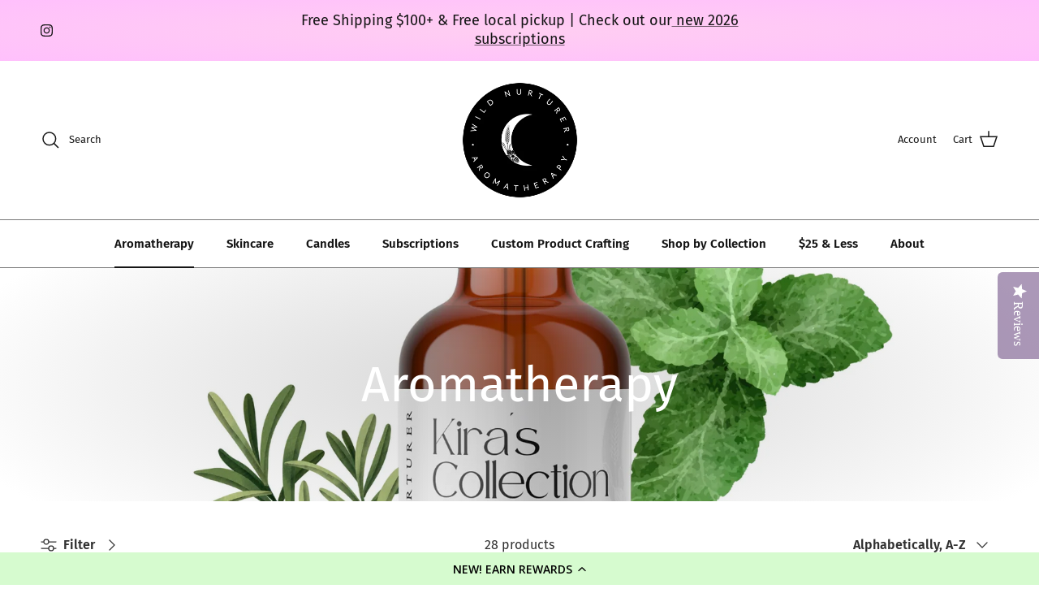

--- FILE ---
content_type: text/html; charset=utf-8
request_url: https://wildnurtureraromatherapy.com/collections/aroma-therapy
body_size: 54641
content:
<!doctype html>
<html class="no-js" lang="en" dir="ltr">
<head><meta charset="utf-8">
<meta name="viewport" content="width=device-width,initial-scale=1">
<title>Aromatherapy &ndash; Heaven &amp; Earth Aromatherapy </title><link rel="canonical" href="https://wildnurtureraromatherapy.com/collections/aroma-therapy"><meta property="og:site_name" content="Heaven &amp; Earth Aromatherapy ">
<meta property="og:url" content="https://wildnurtureraromatherapy.com/collections/aroma-therapy">
<meta property="og:title" content="Aromatherapy">
<meta property="og:type" content="product.group">
<meta property="og:description" content="Wild Nurturer&#39;s mission is to create responsible, resourceful and well-researched aromatherapy blends used from sustainable sources, and to inform and educate clients on how to use them to their maximum benefit."><meta property="og:image" content="http://wildnurtureraromatherapy.com/cdn/shop/collections/kiras_rosemary_mint.png?crop=center&height=1200&v=1768233167&width=1200">
  <meta property="og:image:secure_url" content="https://wildnurtureraromatherapy.com/cdn/shop/collections/kiras_rosemary_mint.png?crop=center&height=1200&v=1768233167&width=1200">
  <meta property="og:image:width" content="2000">
  <meta property="og:image:height" content="2000"><meta name="twitter:card" content="summary_large_image">
<meta name="twitter:title" content="Aromatherapy">
<meta name="twitter:description" content="Wild Nurturer&#39;s mission is to create responsible, resourceful and well-researched aromatherapy blends used from sustainable sources, and to inform and educate clients on how to use them to their maximum benefit.">
<style>@font-face {
  font-family: "Fira Sans";
  font-weight: 400;
  font-style: normal;
  font-display: fallback;
  src: url("//wildnurtureraromatherapy.com/cdn/fonts/fira_sans/firasans_n4.2bbe25c7eff81f2190328b1f4c09fff694a30391.woff2") format("woff2"),
       url("//wildnurtureraromatherapy.com/cdn/fonts/fira_sans/firasans_n4.3080da6df53473deabf85f231151766e88fe58e5.woff") format("woff");
}
@font-face {
  font-family: "Fira Sans";
  font-weight: 700;
  font-style: normal;
  font-display: fallback;
  src: url("//wildnurtureraromatherapy.com/cdn/fonts/fira_sans/firasans_n7.cc8dbbaa3add99fa3b5746d1e0ac6304aad5a265.woff2") format("woff2"),
       url("//wildnurtureraromatherapy.com/cdn/fonts/fira_sans/firasans_n7.ec664a82413800dfe65a9cde8547a4b8bd643b08.woff") format("woff");
}
@font-face {
  font-family: "Fira Sans";
  font-weight: 500;
  font-style: normal;
  font-display: fallback;
  src: url("//wildnurtureraromatherapy.com/cdn/fonts/fira_sans/firasans_n5.79552cf8367e3a638e44238b675dd4700f65828b.woff2") format("woff2"),
       url("//wildnurtureraromatherapy.com/cdn/fonts/fira_sans/firasans_n5.25d9c18d6f08e187a1ae61178f0b0b11f90d296a.woff") format("woff");
}
@font-face {
  font-family: "Fira Sans";
  font-weight: 400;
  font-style: italic;
  font-display: fallback;
  src: url("//wildnurtureraromatherapy.com/cdn/fonts/fira_sans/firasans_i4.c80c323ec965c58e05ab85d436c872a499b8b684.woff2") format("woff2"),
       url("//wildnurtureraromatherapy.com/cdn/fonts/fira_sans/firasans_i4.4a2d82e939dfe1cd2fff5fc4411d982dee96dce7.woff") format("woff");
}
@font-face {
  font-family: "Fira Sans";
  font-weight: 700;
  font-style: italic;
  font-display: fallback;
  src: url("//wildnurtureraromatherapy.com/cdn/fonts/fira_sans/firasans_i7.a949787ab1c615cf91b95a6e513021199c64f31e.woff2") format("woff2"),
       url("//wildnurtureraromatherapy.com/cdn/fonts/fira_sans/firasans_i7.799cab282970134691125391a3ab6bd6bc1306c6.woff") format("woff");
}
@font-face {
  font-family: "Fira Sans";
  font-weight: 400;
  font-style: normal;
  font-display: fallback;
  src: url("//wildnurtureraromatherapy.com/cdn/fonts/fira_sans/firasans_n4.2bbe25c7eff81f2190328b1f4c09fff694a30391.woff2") format("woff2"),
       url("//wildnurtureraromatherapy.com/cdn/fonts/fira_sans/firasans_n4.3080da6df53473deabf85f231151766e88fe58e5.woff") format("woff");
}
@font-face {
  font-family: "Fira Sans";
  font-weight: 400;
  font-style: normal;
  font-display: fallback;
  src: url("//wildnurtureraromatherapy.com/cdn/fonts/fira_sans/firasans_n4.2bbe25c7eff81f2190328b1f4c09fff694a30391.woff2") format("woff2"),
       url("//wildnurtureraromatherapy.com/cdn/fonts/fira_sans/firasans_n4.3080da6df53473deabf85f231151766e88fe58e5.woff") format("woff");
}
@font-face {
  font-family: "Fira Sans";
  font-weight: 600;
  font-style: normal;
  font-display: fallback;
  src: url("//wildnurtureraromatherapy.com/cdn/fonts/fira_sans/firasans_n6.6e69582c830743b0b2519d70cb6f53fae6750454.woff2") format("woff2"),
       url("//wildnurtureraromatherapy.com/cdn/fonts/fira_sans/firasans_n6.56f6d15fcabb3c1b127727e16232daf8adf28d0a.woff") format("woff");
}
@font-face {
  font-family: "Fira Sans";
  font-weight: 600;
  font-style: normal;
  font-display: fallback;
  src: url("//wildnurtureraromatherapy.com/cdn/fonts/fira_sans/firasans_n6.6e69582c830743b0b2519d70cb6f53fae6750454.woff2") format("woff2"),
       url("//wildnurtureraromatherapy.com/cdn/fonts/fira_sans/firasans_n6.56f6d15fcabb3c1b127727e16232daf8adf28d0a.woff") format("woff");
}
:root {
  --page-container-width:          1600px;
  --reading-container-width:       720px;
  --divider-opacity:               0.14;
  --gutter-large:                  30px;
  --gutter-desktop:                20px;
  --gutter-mobile:                 16px;
  --section-padding:               50px;
  --larger-section-padding:        80px;
  --larger-section-padding-mobile: 60px;
  --largest-section-padding:       110px;
  --aos-animate-duration:          0.6s;

  --base-font-family:              "Fira Sans", sans-serif;
  --base-font-weight:              400;
  --base-font-style:               normal;
  --heading-font-family:           "Fira Sans", sans-serif;
  --heading-font-weight:           400;
  --heading-font-style:            normal;
  --logo-font-family:              "Fira Sans", sans-serif;
  --logo-font-weight:              400;
  --logo-font-style:               normal;
  --nav-font-family:               "Fira Sans", sans-serif;
  --nav-font-weight:               600;
  --nav-font-style:                normal;

  --base-text-size:16px;
  --base-line-height:              1.6;
  --input-text-size:16px;
  --smaller-text-size-1:13px;
  --smaller-text-size-2:14px;
  --smaller-text-size-3:13px;
  --smaller-text-size-4:12px;
  --larger-text-size:35px;
  --super-large-text-size:61px;
  --super-large-mobile-text-size:28px;
  --larger-mobile-text-size:28px;
  --logo-text-size:26px;--btn-letter-spacing: 0.08em;
    --btn-text-transform: uppercase;
    --button-text-size: 14px;
    --quickbuy-button-text-size: 13;
    --small-feature-link-font-size: 0.75em;
    --input-btn-padding-top:             1.2em;
    --input-btn-padding-bottom:          1.2em;--heading-text-transform:none;
  --nav-text-size:                      15px;
  --mobile-menu-font-weight:            inherit;

  --body-bg-color:                      255 255 255;
  --bg-color:                           255 255 255;
  --body-text-color:                    49 49 49;
  --text-color:                         49 49 49;

  --header-text-col:                    #171717;--header-text-hover-col:             var(--main-nav-link-hover-col);--header-bg-col:                     #ffffff;
  --heading-color:                     23 23 23;
  --body-heading-color:                23 23 23;
  --heading-divider-col:               #797979;

  --logo-col:                          #171717;
  --main-nav-bg:                       #ffffff;
  --main-nav-link-col:                 #151515;
  --main-nav-link-hover-col:           #5c5c5c;
  --main-nav-link-featured-col:        #745489;

  --link-color:                        143 143 143;
  --body-link-color:                   143 143 143;

  --btn-bg-color:                        21 21 21;
  --btn-bg-hover-color:                  81 81 81;
  --btn-border-color:                    21 21 21;
  --btn-border-hover-color:              81 81 81;
  --btn-text-color:                      255 255 255;
  --btn-text-hover-color:                255 255 255;--btn-alt-bg-color:                    255 255 255;
  --btn-alt-text-color:                  21 21 21;
  --btn-alt-border-color:                21 21 21;
  --btn-alt-border-hover-color:          21 21 21;--btn-ter-bg-color:                    235 235 235;
  --btn-ter-text-color:                  0 0 0;
  --btn-ter-bg-hover-color:              21 21 21;
  --btn-ter-text-hover-color:            255 255 255;--btn-border-radius: 3px;--color-scheme-default:                             #ffffff;
  --color-scheme-default-color:                       255 255 255;
  --color-scheme-default-text-color:                  49 49 49;
  --color-scheme-default-head-color:                  23 23 23;
  --color-scheme-default-link-color:                  143 143 143;
  --color-scheme-default-btn-text-color:              255 255 255;
  --color-scheme-default-btn-text-hover-color:        255 255 255;
  --color-scheme-default-btn-bg-color:                21 21 21;
  --color-scheme-default-btn-bg-hover-color:          81 81 81;
  --color-scheme-default-btn-border-color:            21 21 21;
  --color-scheme-default-btn-border-hover-color:      81 81 81;
  --color-scheme-default-btn-alt-text-color:          21 21 21;
  --color-scheme-default-btn-alt-bg-color:            255 255 255;
  --color-scheme-default-btn-alt-border-color:        21 21 21;
  --color-scheme-default-btn-alt-border-hover-color:  21 21 21;

  --color-scheme-1:                             #e6e6e6;
  --color-scheme-1-color:                       230 230 230;
  --color-scheme-1-text-color:                  92 92 92;
  --color-scheme-1-head-color:                  23 23 23;
  --color-scheme-1-link-color:                  116 84 137;
  --color-scheme-1-btn-text-color:              255 255 255;
  --color-scheme-1-btn-text-hover-color:        255 255 255;
  --color-scheme-1-btn-bg-color:                35 35 35;
  --color-scheme-1-btn-bg-hover-color:          0 0 0;
  --color-scheme-1-btn-border-color:            35 35 35;
  --color-scheme-1-btn-border-hover-color:      0 0 0;
  --color-scheme-1-btn-alt-text-color:          35 35 35;
  --color-scheme-1-btn-alt-bg-color:            255 255 255;
  --color-scheme-1-btn-alt-border-color:        35 35 35;
  --color-scheme-1-btn-alt-border-hover-color:  35 35 35;

  --color-scheme-2:                             #181818;
  --color-scheme-2-color:                       24 24 24;
  --color-scheme-2-text-color:                  230 230 230;
  --color-scheme-2-head-color:                  255 255 255;
  --color-scheme-2-link-color:                  116 84 137;
  --color-scheme-2-btn-text-color:              21 21 21;
  --color-scheme-2-btn-text-hover-color:        21 21 21;
  --color-scheme-2-btn-bg-color:                255 255 255;
  --color-scheme-2-btn-bg-hover-color:          217 217 217;
  --color-scheme-2-btn-border-color:            255 255 255;
  --color-scheme-2-btn-border-hover-color:      217 217 217;
  --color-scheme-2-btn-alt-text-color:          35 35 35;
  --color-scheme-2-btn-alt-bg-color:            255 255 255;
  --color-scheme-2-btn-alt-border-color:        35 35 35;
  --color-scheme-2-btn-alt-border-hover-color:  35 35 35;

  /* Shop Pay payment terms */
  --payment-terms-background-color:    #ffffff;--quickbuy-bg: 255 255 255;--body-input-background-color:       rgb(var(--body-bg-color));
  --input-background-color:            rgb(var(--body-bg-color));
  --body-input-text-color:             var(--body-text-color);
  --input-text-color:                  var(--body-text-color);
  --body-input-border-color:           rgb(204, 204, 204);
  --input-border-color:                rgb(204, 204, 204);
  --input-border-color-hover:          rgb(142, 142, 142);
  --input-border-color-active:         rgb(49, 49, 49);

  --swatch-cross-svg:                  url("data:image/svg+xml,%3Csvg xmlns='http://www.w3.org/2000/svg' width='240' height='240' viewBox='0 0 24 24' fill='none' stroke='rgb(204, 204, 204)' stroke-width='0.09' preserveAspectRatio='none' %3E%3Cline x1='24' y1='0' x2='0' y2='24'%3E%3C/line%3E%3C/svg%3E");
  --swatch-cross-hover:                url("data:image/svg+xml,%3Csvg xmlns='http://www.w3.org/2000/svg' width='240' height='240' viewBox='0 0 24 24' fill='none' stroke='rgb(142, 142, 142)' stroke-width='0.09' preserveAspectRatio='none' %3E%3Cline x1='24' y1='0' x2='0' y2='24'%3E%3C/line%3E%3C/svg%3E");
  --swatch-cross-active:               url("data:image/svg+xml,%3Csvg xmlns='http://www.w3.org/2000/svg' width='240' height='240' viewBox='0 0 24 24' fill='none' stroke='rgb(49, 49, 49)' stroke-width='0.09' preserveAspectRatio='none' %3E%3Cline x1='24' y1='0' x2='0' y2='24'%3E%3C/line%3E%3C/svg%3E");

  --footer-divider-col:                #d9d9d9;
  --footer-text-col:                   230 230 230;
  --footer-heading-col:                255 255 255;
  --footer-bg:                         #151515;--product-label-overlay-justify: flex-start;--product-label-overlay-align: flex-start;--product-label-overlay-reduction-text:   #ffffff;
  --product-label-overlay-reduction-bg:     #c20000;
  --product-label-overlay-stock-text:       #ffffff;
  --product-label-overlay-stock-bg:         #745489;
  --product-label-overlay-new-text:         #ffffff;
  --product-label-overlay-new-bg:           #745489;
  --product-label-overlay-meta-text:        #ffffff;
  --product-label-overlay-meta-bg:          #745489;
  --product-label-sale-text:                #c20000;
  --product-label-sold-text:                #171717;
  --product-label-preorder-text:            #3ea36a;

  --product-block-crop-align:               center;

  
  --product-block-price-align:              flex-start;
  --product-block-price-item-margin-start:  initial;
  --product-block-price-item-margin-end:    .5rem;
  

  --collection-block-image-position:   center center;

  --swatch-picker-image-size:          40px;
  --swatch-crop-align:                 center center;

  --image-overlay-text-color:          255 255 255;--image-overlay-bg:                  rgba(0, 0, 0, 0.12);
  --image-overlay-shadow-start:        rgb(0 0 0 / 0.16);
  --image-overlay-box-opacity:         0.88;.image-overlay--bg-box .text-overlay .text-overlay__text {
      --image-overlay-box-bg: 255 255 255;
      --heading-color: var(--body-heading-color);
      --text-color: var(--body-text-color);
      --link-color: var(--body-link-color);
    }--product-inventory-ok-box-color:            #f2faf0;
  --product-inventory-ok-text-color:           #108043;
  --product-inventory-ok-icon-box-fill-color:  #fff;
  --product-inventory-low-box-color:           #fcf1cd;
  --product-inventory-low-text-color:          #dd9a1a;
  --product-inventory-low-icon-box-fill-color: #fff;
  --product-inventory-low-text-color-channels: 16, 128, 67;
  --product-inventory-ok-text-color-channels:  221, 154, 26;

  --rating-star-color: 193 100 82;
}::selection {
    background: rgb(var(--body-heading-color));
    color: rgb(var(--body-bg-color));
  }
  ::-moz-selection {
    background: rgb(var(--body-heading-color));
    color: rgb(var(--body-bg-color));
  }.use-color-scheme--default {
  --product-label-sale-text:           #c20000;
  --product-label-sold-text:           #171717;
  --product-label-preorder-text:       #3ea36a;
  --input-background-color:            rgb(var(--body-bg-color));
  --input-text-color:                  var(--body-input-text-color);
  --input-border-color:                rgb(204, 204, 204);
  --input-border-color-hover:          rgb(142, 142, 142);
  --input-border-color-active:         rgb(49, 49, 49);
}</style>

  <link href="//wildnurtureraromatherapy.com/cdn/shop/t/24/assets/main.css?v=155629054497702245621735868662" rel="stylesheet" type="text/css" media="all" />
<link rel="preload" as="font" href="//wildnurtureraromatherapy.com/cdn/fonts/fira_sans/firasans_n4.2bbe25c7eff81f2190328b1f4c09fff694a30391.woff2" type="font/woff2" crossorigin><link rel="preload" as="font" href="//wildnurtureraromatherapy.com/cdn/fonts/fira_sans/firasans_n4.2bbe25c7eff81f2190328b1f4c09fff694a30391.woff2" type="font/woff2" crossorigin><script>
    document.documentElement.className = document.documentElement.className.replace('no-js', 'js');

    window.theme = {
      info: {
        name: 'Symmetry',
        version: '7.3.0'
      },
      device: {
        hasTouch: window.matchMedia('(any-pointer: coarse)').matches,
        hasHover: window.matchMedia('(hover: hover)').matches
      },
      mediaQueries: {
        md: '(min-width: 768px)',
        productMediaCarouselBreak: '(min-width: 1041px)'
      },
      routes: {
        base: 'https://wildnurtureraromatherapy.com',
        cart: '/cart',
        cartAdd: '/cart/add.js',
        cartUpdate: '/cart/update.js',
        predictiveSearch: '/search/suggest'
      },
      strings: {
        cartTermsConfirmation: "You must agree to the terms and conditions before continuing.",
        cartItemsQuantityError: "You can only add [QUANTITY] of this item to your cart.",
        generalSearchViewAll: "View all search results",
        noStock: "Sold out",
        noVariant: "Unavailable",
        productsProductChooseA: "Choose a",
        generalSearchPages: "Pages",
        generalSearchNoResultsWithoutTerms: "Sorry, we couldnʼt find any results",
        shippingCalculator: {
          singleRate: "There is one shipping rate for this destination:",
          multipleRates: "There are multiple shipping rates for this destination:",
          noRates: "We do not ship to this destination."
        }
      },
      settings: {
        moneyWithCurrencyFormat: "${{amount}} USD",
        cartType: "drawer",
        afterAddToCart: "drawer",
        quickbuyStyle: "button",
        externalLinksNewTab: true,
        internalLinksSmoothScroll: true
      }
    }

    theme.inlineNavigationCheck = function() {
      var pageHeader = document.querySelector('.pageheader'),
          inlineNavContainer = pageHeader.querySelector('.logo-area__left__inner'),
          inlineNav = inlineNavContainer.querySelector('.navigation--left');
      if (inlineNav && getComputedStyle(inlineNav).display != 'none') {
        var inlineMenuCentered = document.querySelector('.pageheader--layout-inline-menu-center'),
            logoContainer = document.querySelector('.logo-area__middle__inner');
        if(inlineMenuCentered) {
          var rightWidth = document.querySelector('.logo-area__right__inner').clientWidth,
              middleWidth = logoContainer.clientWidth,
              logoArea = document.querySelector('.logo-area'),
              computedLogoAreaStyle = getComputedStyle(logoArea),
              logoAreaInnerWidth = logoArea.clientWidth - Math.ceil(parseFloat(computedLogoAreaStyle.paddingLeft)) - Math.ceil(parseFloat(computedLogoAreaStyle.paddingRight)),
              availableNavWidth = logoAreaInnerWidth - Math.max(rightWidth, middleWidth) * 2 - 40;
          inlineNavContainer.style.maxWidth = availableNavWidth + 'px';
        }

        var firstInlineNavLink = inlineNav.querySelector('.navigation__item:first-child'),
            lastInlineNavLink = inlineNav.querySelector('.navigation__item:last-child');
        if (lastInlineNavLink) {
          var inlineNavWidth = null;
          if(document.querySelector('html[dir=rtl]')) {
            inlineNavWidth = firstInlineNavLink.offsetLeft - lastInlineNavLink.offsetLeft + firstInlineNavLink.offsetWidth;
          } else {
            inlineNavWidth = lastInlineNavLink.offsetLeft - firstInlineNavLink.offsetLeft + lastInlineNavLink.offsetWidth;
          }
          if (inlineNavContainer.offsetWidth >= inlineNavWidth) {
            pageHeader.classList.add('pageheader--layout-inline-permitted');
            var tallLogo = logoContainer.clientHeight > lastInlineNavLink.clientHeight + 20;
            if (tallLogo) {
              inlineNav.classList.add('navigation--tight-underline');
            } else {
              inlineNav.classList.remove('navigation--tight-underline');
            }
          } else {
            pageHeader.classList.remove('pageheader--layout-inline-permitted');
          }
        }
      }
    };

    theme.setInitialHeaderHeightProperty = () => {
      const section = document.querySelector('.section-header');
      if (section) {
        document.documentElement.style.setProperty('--theme-header-height', Math.ceil(section.clientHeight) + 'px');
      }
    };
  </script>

  <script src="//wildnurtureraromatherapy.com/cdn/shop/t/24/assets/main.js?v=71597228913418551581735868662" defer></script>
    <script src="//wildnurtureraromatherapy.com/cdn/shop/t/24/assets/animate-on-scroll.js?v=15249566486942820451735868662" defer></script>
    <link href="//wildnurtureraromatherapy.com/cdn/shop/t/24/assets/animate-on-scroll.css?v=116824741000487223811735868662" rel="stylesheet" type="text/css" media="all" />
  

  <script>window.performance && window.performance.mark && window.performance.mark('shopify.content_for_header.start');</script><meta name="facebook-domain-verification" content="eq1e0t1bej4meje1rl21jjxy1i5t84">
<meta name="google-site-verification" content="HA2s86P66enabV4z3Zk2T3t5EVd2vH9zIk2UYmLDEqI">
<meta name="google-site-verification" content="lA1nyRPNmBJCdvOGWLNPDmALNNYt7PYeRaIVQX6Vr3g">
<meta id="shopify-digital-wallet" name="shopify-digital-wallet" content="/48779919528/digital_wallets/dialog">
<meta name="shopify-checkout-api-token" content="2cc2e0d404d16d7896d758e702413936">
<meta id="in-context-paypal-metadata" data-shop-id="48779919528" data-venmo-supported="false" data-environment="production" data-locale="en_US" data-paypal-v4="true" data-currency="USD">
<link rel="alternate" type="application/atom+xml" title="Feed" href="/collections/aroma-therapy.atom" />
<link rel="next" href="/collections/aroma-therapy?page=2">
<link rel="alternate" type="application/json+oembed" href="https://wildnurtureraromatherapy.com/collections/aroma-therapy.oembed">
<script async="async" src="/checkouts/internal/preloads.js?locale=en-US"></script>
<link rel="preconnect" href="https://shop.app" crossorigin="anonymous">
<script async="async" src="https://shop.app/checkouts/internal/preloads.js?locale=en-US&shop_id=48779919528" crossorigin="anonymous"></script>
<script id="apple-pay-shop-capabilities" type="application/json">{"shopId":48779919528,"countryCode":"US","currencyCode":"USD","merchantCapabilities":["supports3DS"],"merchantId":"gid:\/\/shopify\/Shop\/48779919528","merchantName":"Heaven \u0026 Earth Aromatherapy ","requiredBillingContactFields":["postalAddress","email","phone"],"requiredShippingContactFields":["postalAddress","email","phone"],"shippingType":"shipping","supportedNetworks":["visa","masterCard","amex","discover","elo","jcb"],"total":{"type":"pending","label":"Heaven \u0026 Earth Aromatherapy ","amount":"1.00"},"shopifyPaymentsEnabled":true,"supportsSubscriptions":true}</script>
<script id="shopify-features" type="application/json">{"accessToken":"2cc2e0d404d16d7896d758e702413936","betas":["rich-media-storefront-analytics"],"domain":"wildnurtureraromatherapy.com","predictiveSearch":true,"shopId":48779919528,"locale":"en"}</script>
<script>var Shopify = Shopify || {};
Shopify.shop = "heaven-earth-aromatherapy.myshopify.com";
Shopify.locale = "en";
Shopify.currency = {"active":"USD","rate":"1.0"};
Shopify.country = "US";
Shopify.theme = {"name":"Symmetry Theme: Updated Jan 2nd, 2025","id":147557646595,"schema_name":"Symmetry","schema_version":"7.3.0","theme_store_id":568,"role":"main"};
Shopify.theme.handle = "null";
Shopify.theme.style = {"id":null,"handle":null};
Shopify.cdnHost = "wildnurtureraromatherapy.com/cdn";
Shopify.routes = Shopify.routes || {};
Shopify.routes.root = "/";</script>
<script type="module">!function(o){(o.Shopify=o.Shopify||{}).modules=!0}(window);</script>
<script>!function(o){function n(){var o=[];function n(){o.push(Array.prototype.slice.apply(arguments))}return n.q=o,n}var t=o.Shopify=o.Shopify||{};t.loadFeatures=n(),t.autoloadFeatures=n()}(window);</script>
<script>
  window.ShopifyPay = window.ShopifyPay || {};
  window.ShopifyPay.apiHost = "shop.app\/pay";
  window.ShopifyPay.redirectState = null;
</script>
<script id="shop-js-analytics" type="application/json">{"pageType":"collection"}</script>
<script defer="defer" async type="module" src="//wildnurtureraromatherapy.com/cdn/shopifycloud/shop-js/modules/v2/client.init-shop-cart-sync_BApSsMSl.en.esm.js"></script>
<script defer="defer" async type="module" src="//wildnurtureraromatherapy.com/cdn/shopifycloud/shop-js/modules/v2/chunk.common_CBoos6YZ.esm.js"></script>
<script type="module">
  await import("//wildnurtureraromatherapy.com/cdn/shopifycloud/shop-js/modules/v2/client.init-shop-cart-sync_BApSsMSl.en.esm.js");
await import("//wildnurtureraromatherapy.com/cdn/shopifycloud/shop-js/modules/v2/chunk.common_CBoos6YZ.esm.js");

  window.Shopify.SignInWithShop?.initShopCartSync?.({"fedCMEnabled":true,"windoidEnabled":true});

</script>
<script>
  window.Shopify = window.Shopify || {};
  if (!window.Shopify.featureAssets) window.Shopify.featureAssets = {};
  window.Shopify.featureAssets['shop-js'] = {"shop-cart-sync":["modules/v2/client.shop-cart-sync_DJczDl9f.en.esm.js","modules/v2/chunk.common_CBoos6YZ.esm.js"],"init-fed-cm":["modules/v2/client.init-fed-cm_BzwGC0Wi.en.esm.js","modules/v2/chunk.common_CBoos6YZ.esm.js"],"init-windoid":["modules/v2/client.init-windoid_BS26ThXS.en.esm.js","modules/v2/chunk.common_CBoos6YZ.esm.js"],"shop-cash-offers":["modules/v2/client.shop-cash-offers_DthCPNIO.en.esm.js","modules/v2/chunk.common_CBoos6YZ.esm.js","modules/v2/chunk.modal_Bu1hFZFC.esm.js"],"shop-button":["modules/v2/client.shop-button_D_JX508o.en.esm.js","modules/v2/chunk.common_CBoos6YZ.esm.js"],"init-shop-email-lookup-coordinator":["modules/v2/client.init-shop-email-lookup-coordinator_DFwWcvrS.en.esm.js","modules/v2/chunk.common_CBoos6YZ.esm.js"],"shop-toast-manager":["modules/v2/client.shop-toast-manager_tEhgP2F9.en.esm.js","modules/v2/chunk.common_CBoos6YZ.esm.js"],"shop-login-button":["modules/v2/client.shop-login-button_DwLgFT0K.en.esm.js","modules/v2/chunk.common_CBoos6YZ.esm.js","modules/v2/chunk.modal_Bu1hFZFC.esm.js"],"avatar":["modules/v2/client.avatar_BTnouDA3.en.esm.js"],"init-shop-cart-sync":["modules/v2/client.init-shop-cart-sync_BApSsMSl.en.esm.js","modules/v2/chunk.common_CBoos6YZ.esm.js"],"pay-button":["modules/v2/client.pay-button_BuNmcIr_.en.esm.js","modules/v2/chunk.common_CBoos6YZ.esm.js"],"init-shop-for-new-customer-accounts":["modules/v2/client.init-shop-for-new-customer-accounts_DrjXSI53.en.esm.js","modules/v2/client.shop-login-button_DwLgFT0K.en.esm.js","modules/v2/chunk.common_CBoos6YZ.esm.js","modules/v2/chunk.modal_Bu1hFZFC.esm.js"],"init-customer-accounts-sign-up":["modules/v2/client.init-customer-accounts-sign-up_TlVCiykN.en.esm.js","modules/v2/client.shop-login-button_DwLgFT0K.en.esm.js","modules/v2/chunk.common_CBoos6YZ.esm.js","modules/v2/chunk.modal_Bu1hFZFC.esm.js"],"shop-follow-button":["modules/v2/client.shop-follow-button_C5D3XtBb.en.esm.js","modules/v2/chunk.common_CBoos6YZ.esm.js","modules/v2/chunk.modal_Bu1hFZFC.esm.js"],"checkout-modal":["modules/v2/client.checkout-modal_8TC_1FUY.en.esm.js","modules/v2/chunk.common_CBoos6YZ.esm.js","modules/v2/chunk.modal_Bu1hFZFC.esm.js"],"init-customer-accounts":["modules/v2/client.init-customer-accounts_C0Oh2ljF.en.esm.js","modules/v2/client.shop-login-button_DwLgFT0K.en.esm.js","modules/v2/chunk.common_CBoos6YZ.esm.js","modules/v2/chunk.modal_Bu1hFZFC.esm.js"],"lead-capture":["modules/v2/client.lead-capture_Cq0gfm7I.en.esm.js","modules/v2/chunk.common_CBoos6YZ.esm.js","modules/v2/chunk.modal_Bu1hFZFC.esm.js"],"shop-login":["modules/v2/client.shop-login_BmtnoEUo.en.esm.js","modules/v2/chunk.common_CBoos6YZ.esm.js","modules/v2/chunk.modal_Bu1hFZFC.esm.js"],"payment-terms":["modules/v2/client.payment-terms_BHOWV7U_.en.esm.js","modules/v2/chunk.common_CBoos6YZ.esm.js","modules/v2/chunk.modal_Bu1hFZFC.esm.js"]};
</script>
<script>(function() {
  var isLoaded = false;
  function asyncLoad() {
    if (isLoaded) return;
    isLoaded = true;
    var urls = ["https:\/\/joy.avada.io\/scripttag\/avada-joy-tracking.min.js?shop=heaven-earth-aromatherapy.myshopify.com"];
    for (var i = 0; i < urls.length; i++) {
      var s = document.createElement('script');
      s.type = 'text/javascript';
      s.async = true;
      s.src = urls[i];
      var x = document.getElementsByTagName('script')[0];
      x.parentNode.insertBefore(s, x);
    }
  };
  if(window.attachEvent) {
    window.attachEvent('onload', asyncLoad);
  } else {
    window.addEventListener('load', asyncLoad, false);
  }
})();</script>
<script id="__st">var __st={"a":48779919528,"offset":-18000,"reqid":"50e67afc-7d3e-49fb-9b28-17c67930a053-1768901914","pageurl":"wildnurtureraromatherapy.com\/collections\/aroma-therapy","u":"47cf5e329e9a","p":"collection","rtyp":"collection","rid":403509248259};</script>
<script>window.ShopifyPaypalV4VisibilityTracking = true;</script>
<script id="captcha-bootstrap">!function(){'use strict';const t='contact',e='account',n='new_comment',o=[[t,t],['blogs',n],['comments',n],[t,'customer']],c=[[e,'customer_login'],[e,'guest_login'],[e,'recover_customer_password'],[e,'create_customer']],r=t=>t.map((([t,e])=>`form[action*='/${t}']:not([data-nocaptcha='true']) input[name='form_type'][value='${e}']`)).join(','),a=t=>()=>t?[...document.querySelectorAll(t)].map((t=>t.form)):[];function s(){const t=[...o],e=r(t);return a(e)}const i='password',u='form_key',d=['recaptcha-v3-token','g-recaptcha-response','h-captcha-response',i],f=()=>{try{return window.sessionStorage}catch{return}},m='__shopify_v',_=t=>t.elements[u];function p(t,e,n=!1){try{const o=window.sessionStorage,c=JSON.parse(o.getItem(e)),{data:r}=function(t){const{data:e,action:n}=t;return t[m]||n?{data:e,action:n}:{data:t,action:n}}(c);for(const[e,n]of Object.entries(r))t.elements[e]&&(t.elements[e].value=n);n&&o.removeItem(e)}catch(o){console.error('form repopulation failed',{error:o})}}const l='form_type',E='cptcha';function T(t){t.dataset[E]=!0}const w=window,h=w.document,L='Shopify',v='ce_forms',y='captcha';let A=!1;((t,e)=>{const n=(g='f06e6c50-85a8-45c8-87d0-21a2b65856fe',I='https://cdn.shopify.com/shopifycloud/storefront-forms-hcaptcha/ce_storefront_forms_captcha_hcaptcha.v1.5.2.iife.js',D={infoText:'Protected by hCaptcha',privacyText:'Privacy',termsText:'Terms'},(t,e,n)=>{const o=w[L][v],c=o.bindForm;if(c)return c(t,g,e,D).then(n);var r;o.q.push([[t,g,e,D],n]),r=I,A||(h.body.append(Object.assign(h.createElement('script'),{id:'captcha-provider',async:!0,src:r})),A=!0)});var g,I,D;w[L]=w[L]||{},w[L][v]=w[L][v]||{},w[L][v].q=[],w[L][y]=w[L][y]||{},w[L][y].protect=function(t,e){n(t,void 0,e),T(t)},Object.freeze(w[L][y]),function(t,e,n,w,h,L){const[v,y,A,g]=function(t,e,n){const i=e?o:[],u=t?c:[],d=[...i,...u],f=r(d),m=r(i),_=r(d.filter((([t,e])=>n.includes(e))));return[a(f),a(m),a(_),s()]}(w,h,L),I=t=>{const e=t.target;return e instanceof HTMLFormElement?e:e&&e.form},D=t=>v().includes(t);t.addEventListener('submit',(t=>{const e=I(t);if(!e)return;const n=D(e)&&!e.dataset.hcaptchaBound&&!e.dataset.recaptchaBound,o=_(e),c=g().includes(e)&&(!o||!o.value);(n||c)&&t.preventDefault(),c&&!n&&(function(t){try{if(!f())return;!function(t){const e=f();if(!e)return;const n=_(t);if(!n)return;const o=n.value;o&&e.removeItem(o)}(t);const e=Array.from(Array(32),(()=>Math.random().toString(36)[2])).join('');!function(t,e){_(t)||t.append(Object.assign(document.createElement('input'),{type:'hidden',name:u})),t.elements[u].value=e}(t,e),function(t,e){const n=f();if(!n)return;const o=[...t.querySelectorAll(`input[type='${i}']`)].map((({name:t})=>t)),c=[...d,...o],r={};for(const[a,s]of new FormData(t).entries())c.includes(a)||(r[a]=s);n.setItem(e,JSON.stringify({[m]:1,action:t.action,data:r}))}(t,e)}catch(e){console.error('failed to persist form',e)}}(e),e.submit())}));const S=(t,e)=>{t&&!t.dataset[E]&&(n(t,e.some((e=>e===t))),T(t))};for(const o of['focusin','change'])t.addEventListener(o,(t=>{const e=I(t);D(e)&&S(e,y())}));const B=e.get('form_key'),M=e.get(l),P=B&&M;t.addEventListener('DOMContentLoaded',(()=>{const t=y();if(P)for(const e of t)e.elements[l].value===M&&p(e,B);[...new Set([...A(),...v().filter((t=>'true'===t.dataset.shopifyCaptcha))])].forEach((e=>S(e,t)))}))}(h,new URLSearchParams(w.location.search),n,t,e,['guest_login'])})(!0,!0)}();</script>
<script integrity="sha256-4kQ18oKyAcykRKYeNunJcIwy7WH5gtpwJnB7kiuLZ1E=" data-source-attribution="shopify.loadfeatures" defer="defer" src="//wildnurtureraromatherapy.com/cdn/shopifycloud/storefront/assets/storefront/load_feature-a0a9edcb.js" crossorigin="anonymous"></script>
<script crossorigin="anonymous" defer="defer" src="//wildnurtureraromatherapy.com/cdn/shopifycloud/storefront/assets/shopify_pay/storefront-65b4c6d7.js?v=20250812"></script>
<script data-source-attribution="shopify.dynamic_checkout.dynamic.init">var Shopify=Shopify||{};Shopify.PaymentButton=Shopify.PaymentButton||{isStorefrontPortableWallets:!0,init:function(){window.Shopify.PaymentButton.init=function(){};var t=document.createElement("script");t.src="https://wildnurtureraromatherapy.com/cdn/shopifycloud/portable-wallets/latest/portable-wallets.en.js",t.type="module",document.head.appendChild(t)}};
</script>
<script data-source-attribution="shopify.dynamic_checkout.buyer_consent">
  function portableWalletsHideBuyerConsent(e){var t=document.getElementById("shopify-buyer-consent"),n=document.getElementById("shopify-subscription-policy-button");t&&n&&(t.classList.add("hidden"),t.setAttribute("aria-hidden","true"),n.removeEventListener("click",e))}function portableWalletsShowBuyerConsent(e){var t=document.getElementById("shopify-buyer-consent"),n=document.getElementById("shopify-subscription-policy-button");t&&n&&(t.classList.remove("hidden"),t.removeAttribute("aria-hidden"),n.addEventListener("click",e))}window.Shopify?.PaymentButton&&(window.Shopify.PaymentButton.hideBuyerConsent=portableWalletsHideBuyerConsent,window.Shopify.PaymentButton.showBuyerConsent=portableWalletsShowBuyerConsent);
</script>
<script data-source-attribution="shopify.dynamic_checkout.cart.bootstrap">document.addEventListener("DOMContentLoaded",(function(){function t(){return document.querySelector("shopify-accelerated-checkout-cart, shopify-accelerated-checkout")}if(t())Shopify.PaymentButton.init();else{new MutationObserver((function(e,n){t()&&(Shopify.PaymentButton.init(),n.disconnect())})).observe(document.body,{childList:!0,subtree:!0})}}));
</script>
<link id="shopify-accelerated-checkout-styles" rel="stylesheet" media="screen" href="https://wildnurtureraromatherapy.com/cdn/shopifycloud/portable-wallets/latest/accelerated-checkout-backwards-compat.css" crossorigin="anonymous">
<style id="shopify-accelerated-checkout-cart">
        #shopify-buyer-consent {
  margin-top: 1em;
  display: inline-block;
  width: 100%;
}

#shopify-buyer-consent.hidden {
  display: none;
}

#shopify-subscription-policy-button {
  background: none;
  border: none;
  padding: 0;
  text-decoration: underline;
  font-size: inherit;
  cursor: pointer;
}

#shopify-subscription-policy-button::before {
  box-shadow: none;
}

      </style>

<script>window.performance && window.performance.mark && window.performance.mark('shopify.content_for_header.end');</script>
<!-- CC Custom Head Start --><!-- CC Custom Head End --><!-- BEGIN app block: shopify://apps/yotpo-loyalty-rewards/blocks/loader-app-embed-block/2f9660df-5018-4e02-9868-ee1fb88d6ccd -->
    <script src="https://cdn-widgetsrepository.yotpo.com/v1/loader/E3ZwUbOhMo8wn0TgdGHTDA" async></script>



    <script src="https://cdn-loyalty.yotpo.com/loader/E3ZwUbOhMo8wn0TgdGHTDA.js?shop=wildnurtureraromatherapy.com" async></script>


<!-- END app block --><!-- BEGIN app block: shopify://apps/yotpo-product-reviews/blocks/reviews_tab/eb7dfd7d-db44-4334-bc49-c893b51b36cf -->

    <div
            class="yotpo-widget-instance"
            data-yotpo-instance-id="728978"
            data-yotpo-product-id="">
    </div>



<!-- END app block --><!-- BEGIN app block: shopify://apps/yotpo-product-reviews/blocks/settings/eb7dfd7d-db44-4334-bc49-c893b51b36cf -->


  <script type="text/javascript" src="https://cdn-widgetsrepository.yotpo.com/v1/loader/f5TeRPAEQnOZvgnuYALFCOq4X6YoSalrEgmig160?languageCode=en" async></script>



  
<!-- END app block --><script src="https://cdn.shopify.com/extensions/019bbfb9-e1f3-7d03-bc24-1c76e5b5ba8e/avada-app-194/assets/avada-subscription.js" type="text/javascript" defer="defer"></script>
<link href="https://monorail-edge.shopifysvc.com" rel="dns-prefetch">
<script>(function(){if ("sendBeacon" in navigator && "performance" in window) {try {var session_token_from_headers = performance.getEntriesByType('navigation')[0].serverTiming.find(x => x.name == '_s').description;} catch {var session_token_from_headers = undefined;}var session_cookie_matches = document.cookie.match(/_shopify_s=([^;]*)/);var session_token_from_cookie = session_cookie_matches && session_cookie_matches.length === 2 ? session_cookie_matches[1] : "";var session_token = session_token_from_headers || session_token_from_cookie || "";function handle_abandonment_event(e) {var entries = performance.getEntries().filter(function(entry) {return /monorail-edge.shopifysvc.com/.test(entry.name);});if (!window.abandonment_tracked && entries.length === 0) {window.abandonment_tracked = true;var currentMs = Date.now();var navigation_start = performance.timing.navigationStart;var payload = {shop_id: 48779919528,url: window.location.href,navigation_start,duration: currentMs - navigation_start,session_token,page_type: "collection"};window.navigator.sendBeacon("https://monorail-edge.shopifysvc.com/v1/produce", JSON.stringify({schema_id: "online_store_buyer_site_abandonment/1.1",payload: payload,metadata: {event_created_at_ms: currentMs,event_sent_at_ms: currentMs}}));}}window.addEventListener('pagehide', handle_abandonment_event);}}());</script>
<script id="web-pixels-manager-setup">(function e(e,d,r,n,o){if(void 0===o&&(o={}),!Boolean(null===(a=null===(i=window.Shopify)||void 0===i?void 0:i.analytics)||void 0===a?void 0:a.replayQueue)){var i,a;window.Shopify=window.Shopify||{};var t=window.Shopify;t.analytics=t.analytics||{};var s=t.analytics;s.replayQueue=[],s.publish=function(e,d,r){return s.replayQueue.push([e,d,r]),!0};try{self.performance.mark("wpm:start")}catch(e){}var l=function(){var e={modern:/Edge?\/(1{2}[4-9]|1[2-9]\d|[2-9]\d{2}|\d{4,})\.\d+(\.\d+|)|Firefox\/(1{2}[4-9]|1[2-9]\d|[2-9]\d{2}|\d{4,})\.\d+(\.\d+|)|Chrom(ium|e)\/(9{2}|\d{3,})\.\d+(\.\d+|)|(Maci|X1{2}).+ Version\/(15\.\d+|(1[6-9]|[2-9]\d|\d{3,})\.\d+)([,.]\d+|)( \(\w+\)|)( Mobile\/\w+|) Safari\/|Chrome.+OPR\/(9{2}|\d{3,})\.\d+\.\d+|(CPU[ +]OS|iPhone[ +]OS|CPU[ +]iPhone|CPU IPhone OS|CPU iPad OS)[ +]+(15[._]\d+|(1[6-9]|[2-9]\d|\d{3,})[._]\d+)([._]\d+|)|Android:?[ /-](13[3-9]|1[4-9]\d|[2-9]\d{2}|\d{4,})(\.\d+|)(\.\d+|)|Android.+Firefox\/(13[5-9]|1[4-9]\d|[2-9]\d{2}|\d{4,})\.\d+(\.\d+|)|Android.+Chrom(ium|e)\/(13[3-9]|1[4-9]\d|[2-9]\d{2}|\d{4,})\.\d+(\.\d+|)|SamsungBrowser\/([2-9]\d|\d{3,})\.\d+/,legacy:/Edge?\/(1[6-9]|[2-9]\d|\d{3,})\.\d+(\.\d+|)|Firefox\/(5[4-9]|[6-9]\d|\d{3,})\.\d+(\.\d+|)|Chrom(ium|e)\/(5[1-9]|[6-9]\d|\d{3,})\.\d+(\.\d+|)([\d.]+$|.*Safari\/(?![\d.]+ Edge\/[\d.]+$))|(Maci|X1{2}).+ Version\/(10\.\d+|(1[1-9]|[2-9]\d|\d{3,})\.\d+)([,.]\d+|)( \(\w+\)|)( Mobile\/\w+|) Safari\/|Chrome.+OPR\/(3[89]|[4-9]\d|\d{3,})\.\d+\.\d+|(CPU[ +]OS|iPhone[ +]OS|CPU[ +]iPhone|CPU IPhone OS|CPU iPad OS)[ +]+(10[._]\d+|(1[1-9]|[2-9]\d|\d{3,})[._]\d+)([._]\d+|)|Android:?[ /-](13[3-9]|1[4-9]\d|[2-9]\d{2}|\d{4,})(\.\d+|)(\.\d+|)|Mobile Safari.+OPR\/([89]\d|\d{3,})\.\d+\.\d+|Android.+Firefox\/(13[5-9]|1[4-9]\d|[2-9]\d{2}|\d{4,})\.\d+(\.\d+|)|Android.+Chrom(ium|e)\/(13[3-9]|1[4-9]\d|[2-9]\d{2}|\d{4,})\.\d+(\.\d+|)|Android.+(UC? ?Browser|UCWEB|U3)[ /]?(15\.([5-9]|\d{2,})|(1[6-9]|[2-9]\d|\d{3,})\.\d+)\.\d+|SamsungBrowser\/(5\.\d+|([6-9]|\d{2,})\.\d+)|Android.+MQ{2}Browser\/(14(\.(9|\d{2,})|)|(1[5-9]|[2-9]\d|\d{3,})(\.\d+|))(\.\d+|)|K[Aa][Ii]OS\/(3\.\d+|([4-9]|\d{2,})\.\d+)(\.\d+|)/},d=e.modern,r=e.legacy,n=navigator.userAgent;return n.match(d)?"modern":n.match(r)?"legacy":"unknown"}(),u="modern"===l?"modern":"legacy",c=(null!=n?n:{modern:"",legacy:""})[u],f=function(e){return[e.baseUrl,"/wpm","/b",e.hashVersion,"modern"===e.buildTarget?"m":"l",".js"].join("")}({baseUrl:d,hashVersion:r,buildTarget:u}),m=function(e){var d=e.version,r=e.bundleTarget,n=e.surface,o=e.pageUrl,i=e.monorailEndpoint;return{emit:function(e){var a=e.status,t=e.errorMsg,s=(new Date).getTime(),l=JSON.stringify({metadata:{event_sent_at_ms:s},events:[{schema_id:"web_pixels_manager_load/3.1",payload:{version:d,bundle_target:r,page_url:o,status:a,surface:n,error_msg:t},metadata:{event_created_at_ms:s}}]});if(!i)return console&&console.warn&&console.warn("[Web Pixels Manager] No Monorail endpoint provided, skipping logging."),!1;try{return self.navigator.sendBeacon.bind(self.navigator)(i,l)}catch(e){}var u=new XMLHttpRequest;try{return u.open("POST",i,!0),u.setRequestHeader("Content-Type","text/plain"),u.send(l),!0}catch(e){return console&&console.warn&&console.warn("[Web Pixels Manager] Got an unhandled error while logging to Monorail."),!1}}}}({version:r,bundleTarget:l,surface:e.surface,pageUrl:self.location.href,monorailEndpoint:e.monorailEndpoint});try{o.browserTarget=l,function(e){var d=e.src,r=e.async,n=void 0===r||r,o=e.onload,i=e.onerror,a=e.sri,t=e.scriptDataAttributes,s=void 0===t?{}:t,l=document.createElement("script"),u=document.querySelector("head"),c=document.querySelector("body");if(l.async=n,l.src=d,a&&(l.integrity=a,l.crossOrigin="anonymous"),s)for(var f in s)if(Object.prototype.hasOwnProperty.call(s,f))try{l.dataset[f]=s[f]}catch(e){}if(o&&l.addEventListener("load",o),i&&l.addEventListener("error",i),u)u.appendChild(l);else{if(!c)throw new Error("Did not find a head or body element to append the script");c.appendChild(l)}}({src:f,async:!0,onload:function(){if(!function(){var e,d;return Boolean(null===(d=null===(e=window.Shopify)||void 0===e?void 0:e.analytics)||void 0===d?void 0:d.initialized)}()){var d=window.webPixelsManager.init(e)||void 0;if(d){var r=window.Shopify.analytics;r.replayQueue.forEach((function(e){var r=e[0],n=e[1],o=e[2];d.publishCustomEvent(r,n,o)})),r.replayQueue=[],r.publish=d.publishCustomEvent,r.visitor=d.visitor,r.initialized=!0}}},onerror:function(){return m.emit({status:"failed",errorMsg:"".concat(f," has failed to load")})},sri:function(e){var d=/^sha384-[A-Za-z0-9+/=]+$/;return"string"==typeof e&&d.test(e)}(c)?c:"",scriptDataAttributes:o}),m.emit({status:"loading"})}catch(e){m.emit({status:"failed",errorMsg:(null==e?void 0:e.message)||"Unknown error"})}}})({shopId: 48779919528,storefrontBaseUrl: "https://wildnurtureraromatherapy.com",extensionsBaseUrl: "https://extensions.shopifycdn.com/cdn/shopifycloud/web-pixels-manager",monorailEndpoint: "https://monorail-edge.shopifysvc.com/unstable/produce_batch",surface: "storefront-renderer",enabledBetaFlags: ["2dca8a86"],webPixelsConfigList: [{"id":"740032771","configuration":"{\"accountID\":\"BloopWebPixel\"}","eventPayloadVersion":"v1","runtimeContext":"STRICT","scriptVersion":"d37891ae7c329e37bdeb1fc990bcf86f","type":"APP","apiClientId":5443457,"privacyPurposes":["ANALYTICS","MARKETING","SALE_OF_DATA"],"dataSharingAdjustments":{"protectedCustomerApprovalScopes":["read_customer_address","read_customer_email","read_customer_name","read_customer_personal_data","read_customer_phone"]}},{"id":"740000003","configuration":"{\"description\":\"Avada Joy referral conversion tracking pixel\"}","eventPayloadVersion":"v1","runtimeContext":"STRICT","scriptVersion":"8e5fc10ce09d06d1efb0c4bcb465af41","type":"APP","apiClientId":3373963,"privacyPurposes":[],"dataSharingAdjustments":{"protectedCustomerApprovalScopes":["read_customer_address","read_customer_email","read_customer_name","read_customer_personal_data","read_customer_phone"]}},{"id":"524255491","configuration":"{\"config\":\"{\\\"pixel_id\\\":\\\"GT-MKPDGM2\\\",\\\"target_country\\\":\\\"US\\\",\\\"gtag_events\\\":[{\\\"type\\\":\\\"view_item\\\",\\\"action_label\\\":\\\"MC-TLLRHS8Z0C\\\"},{\\\"type\\\":\\\"purchase\\\",\\\"action_label\\\":\\\"MC-TLLRHS8Z0C\\\"},{\\\"type\\\":\\\"page_view\\\",\\\"action_label\\\":\\\"MC-TLLRHS8Z0C\\\"}],\\\"enable_monitoring_mode\\\":false}\"}","eventPayloadVersion":"v1","runtimeContext":"OPEN","scriptVersion":"b2a88bafab3e21179ed38636efcd8a93","type":"APP","apiClientId":1780363,"privacyPurposes":[],"dataSharingAdjustments":{"protectedCustomerApprovalScopes":["read_customer_address","read_customer_email","read_customer_name","read_customer_personal_data","read_customer_phone"]}},{"id":"107151619","configuration":"{\"tagID\":\"2612950693560\"}","eventPayloadVersion":"v1","runtimeContext":"STRICT","scriptVersion":"18031546ee651571ed29edbe71a3550b","type":"APP","apiClientId":3009811,"privacyPurposes":["ANALYTICS","MARKETING","SALE_OF_DATA"],"dataSharingAdjustments":{"protectedCustomerApprovalScopes":["read_customer_address","read_customer_email","read_customer_name","read_customer_personal_data","read_customer_phone"]}},{"id":"80806147","eventPayloadVersion":"v1","runtimeContext":"LAX","scriptVersion":"1","type":"CUSTOM","privacyPurposes":["ANALYTICS"],"name":"Google Analytics tag (migrated)"},{"id":"shopify-app-pixel","configuration":"{}","eventPayloadVersion":"v1","runtimeContext":"STRICT","scriptVersion":"0450","apiClientId":"shopify-pixel","type":"APP","privacyPurposes":["ANALYTICS","MARKETING"]},{"id":"shopify-custom-pixel","eventPayloadVersion":"v1","runtimeContext":"LAX","scriptVersion":"0450","apiClientId":"shopify-pixel","type":"CUSTOM","privacyPurposes":["ANALYTICS","MARKETING"]}],isMerchantRequest: false,initData: {"shop":{"name":"Heaven \u0026 Earth Aromatherapy ","paymentSettings":{"currencyCode":"USD"},"myshopifyDomain":"heaven-earth-aromatherapy.myshopify.com","countryCode":"US","storefrontUrl":"https:\/\/wildnurtureraromatherapy.com"},"customer":null,"cart":null,"checkout":null,"productVariants":[],"purchasingCompany":null},},"https://wildnurtureraromatherapy.com/cdn","fcfee988w5aeb613cpc8e4bc33m6693e112",{"modern":"","legacy":""},{"shopId":"48779919528","storefrontBaseUrl":"https:\/\/wildnurtureraromatherapy.com","extensionBaseUrl":"https:\/\/extensions.shopifycdn.com\/cdn\/shopifycloud\/web-pixels-manager","surface":"storefront-renderer","enabledBetaFlags":"[\"2dca8a86\"]","isMerchantRequest":"false","hashVersion":"fcfee988w5aeb613cpc8e4bc33m6693e112","publish":"custom","events":"[[\"page_viewed\",{}],[\"collection_viewed\",{\"collection\":{\"id\":\"403509248259\",\"title\":\"Aromatherapy\",\"productVariants\":[{\"price\":{\"amount\":36.0,\"currencyCode\":\"USD\"},\"product\":{\"title\":\"100% Essential Oils | Fresh Pours\",\"vendor\":\"Wild Nurturer Aromatherapy\",\"id\":\"7651011494147\",\"untranslatedTitle\":\"100% Essential Oils | Fresh Pours\",\"url\":\"\/products\/fresh-pours-100-organic-single-note-essential-oils\",\"type\":\"\"},\"id\":\"43670541435139\",\"image\":{\"src\":\"\/\/wildnurtureraromatherapy.com\/cdn\/shop\/products\/BulgarianLavender.jpg?v=1745426895\"},\"sku\":\"\",\"title\":\"10ML Organic Cinnamon (Cinnamomum zeylanicum)\",\"untranslatedTitle\":\"10ML Organic Cinnamon (Cinnamomum zeylanicum)\"},{\"price\":{\"amount\":24.0,\"currencyCode\":\"USD\"},\"product\":{\"title\":\"Appetite Relief | Diffuser Blend | Roller-Ball | Appetite Curbing Blend | Focus | Citrus Blend\",\"vendor\":\"Wild Nurturer Aromatherapy\",\"id\":\"6064501784744\",\"untranslatedTitle\":\"Appetite Relief | Diffuser Blend | Roller-Ball | Appetite Curbing Blend | Focus | Citrus Blend\",\"url\":\"\/products\/appetite-relief-therapeutic-support-essential-oil-blend\",\"type\":\"Health \u0026 Beauty\"},\"id\":\"37139559743656\",\"image\":{\"src\":\"\/\/wildnurtureraromatherapy.com\/cdn\/shop\/products\/Roller_AppetiteRelief.jpg?v=1674219723\"},\"sku\":\"\",\"title\":\"9ml Organic Glass Roller-Ball Blend\",\"untranslatedTitle\":\"9ml Organic Glass Roller-Ball Blend\"},{\"price\":{\"amount\":62.0,\"currencyCode\":\"USD\"},\"product\":{\"title\":\"Bloom Exotic Aromatherapy \u0026 Skincare Blend | Summer Aroma | Calm \u0026 Peace\",\"vendor\":\"Wild Nurturer Aromatherapy\",\"id\":\"7827187826947\",\"untranslatedTitle\":\"Bloom Exotic Aromatherapy \u0026 Skincare Blend | Summer Aroma | Calm \u0026 Peace\",\"url\":\"\/products\/bloom-sweet-summer-floral-aromatherapy-blend\",\"type\":\"aromatherapy\"},\"id\":\"43460169302275\",\"image\":{\"src\":\"\/\/wildnurtureraromatherapy.com\/cdn\/shop\/products\/Oil_Bloom.jpg?v=1674220025\"},\"sku\":\"\",\"title\":\"100% Organic Essential Oil Diffuser Blend - 5ml\",\"untranslatedTitle\":\"100% Organic Essential Oil Diffuser Blend - 5ml\"},{\"price\":{\"amount\":139.0,\"currencyCode\":\"USD\"},\"product\":{\"title\":\"Chakra Balance Collection\",\"vendor\":\"Wild Nurturer Aromatherapy\",\"id\":\"9050348060931\",\"untranslatedTitle\":\"Chakra Balance Collection\",\"url\":\"\/products\/chakra-balance-collection\",\"type\":\"\"},\"id\":\"47074086912259\",\"image\":{\"src\":\"\/\/wildnurtureraromatherapy.com\/cdn\/shop\/files\/2_d70d746c-bce6-4a2c-862f-7ab12d9424b7.png?v=1754565377\"},\"sku\":null,\"title\":\"Entire Collection\",\"untranslatedTitle\":\"Entire Collection\"},{\"price\":{\"amount\":24.0,\"currencyCode\":\"USD\"},\"product\":{\"title\":\"Divination: Aromaspirit Blend | Practical Magic Collection | Meditation \u0026 Clairvoyance | Diffuser | Gift Set| Roller-Ball\",\"vendor\":\"Wild Nurturer Aromatherapy\",\"id\":\"7064502927528\",\"untranslatedTitle\":\"Divination: Aromaspirit Blend | Practical Magic Collection | Meditation \u0026 Clairvoyance | Diffuser | Gift Set| Roller-Ball\",\"url\":\"\/products\/copy-of-practical-magic-collection-divination\",\"type\":\"Health \u0026 Beauty\"},\"id\":\"41045267382440\",\"image\":{\"src\":\"\/\/wildnurtureraromatherapy.com\/cdn\/shop\/products\/WN_Roller_Divination.png?v=1674222099\"},\"sku\":\"\",\"title\":\"10ml Roller-Ball\",\"untranslatedTitle\":\"10ml Roller-Ball\"},{\"price\":{\"amount\":27.0,\"currencyCode\":\"USD\"},\"product\":{\"title\":\"Dreamcatcher Organic Sleep Aromatherapy | Diffuser Blend | Relaxation | Calm | Sleep Support\",\"vendor\":\"Wild Nurturer Aromatherapy\",\"id\":\"6064462233768\",\"untranslatedTitle\":\"Dreamcatcher Organic Sleep Aromatherapy | Diffuser Blend | Relaxation | Calm | Sleep Support\",\"url\":\"\/products\/sleep-aid-therapeutic-support-essential-oil-blend\",\"type\":\"Aromatherapy\"},\"id\":\"37968228614312\",\"image\":{\"src\":\"\/\/wildnurtureraromatherapy.com\/cdn\/shop\/products\/WN_Spray_Dreamcatcher.png?v=1762017448\"},\"sku\":\"\",\"title\":\"2oz Aromatic Pillow\/Room Spray\",\"untranslatedTitle\":\"2oz Aromatic Pillow\/Room Spray\"},{\"price\":{\"amount\":24.0,\"currencyCode\":\"USD\"},\"product\":{\"title\":\"Evergreen Stroll - Winter Perfumery Diffuser Blend\",\"vendor\":\"Wild Nurturer Aromatherapy\",\"id\":\"6066767495336\",\"untranslatedTitle\":\"Evergreen Stroll - Winter Perfumery Diffuser Blend\",\"url\":\"\/products\/evergreen-stroll-winter-perfumery-aromatic-blend\",\"type\":\"Health \u0026 Beauty\"},\"id\":\"41951142379779\",\"image\":{\"src\":\"\/\/wildnurtureraromatherapy.com\/cdn\/shop\/products\/WN_Roller_EvergreenStroll.png?v=1674222178\"},\"sku\":\"\",\"title\":\"10ML - Perfumery Roll-On\",\"untranslatedTitle\":\"10ML - Perfumery Roll-On\"},{\"price\":{\"amount\":24.0,\"currencyCode\":\"USD\"},\"product\":{\"title\":\"Find My Center | Calming Blend | De-Stress | Soothe Nerves | Diffuse | Bathe | Perfumery\",\"vendor\":\"Wild Nurturer Aromatherapy\",\"id\":\"7582508220675\",\"untranslatedTitle\":\"Find My Center | Calming Blend | De-Stress | Soothe Nerves | Diffuse | Bathe | Perfumery\",\"url\":\"\/products\/find-my-center\",\"type\":\"Health \u0026 Beauty\"},\"id\":\"42419750699267\",\"image\":{\"src\":\"\/\/wildnurtureraromatherapy.com\/cdn\/shop\/products\/WN_Roller_FindMyCenter.png?v=1674083811\"},\"sku\":\"\",\"title\":\"9ml Roller-Ball Blend\",\"untranslatedTitle\":\"9ml Roller-Ball Blend\"},{\"price\":{\"amount\":32.0,\"currencyCode\":\"USD\"},\"product\":{\"title\":\"Focus Blend | Concentration Blend | 100% Essential Oil Blend | Room Spray\",\"vendor\":\"Wild Nurturer Aromatherapy\",\"id\":\"6262483550376\",\"untranslatedTitle\":\"Focus Blend | Concentration Blend | 100% Essential Oil Blend | Room Spray\",\"url\":\"\/products\/focus-blend\",\"type\":\"Blends\"},\"id\":\"40642155479208\",\"image\":{\"src\":\"\/\/wildnurtureraromatherapy.com\/cdn\/shop\/files\/Focus.jpg?v=1682511420\"},\"sku\":\"\",\"title\":\"10ml 100% Essential Oil Blend\",\"untranslatedTitle\":\"10ml 100% Essential Oil Blend\"},{\"price\":{\"amount\":51.0,\"currencyCode\":\"USD\"},\"product\":{\"title\":\"H.O.P.E Aromatic Blend | Optimism Blend | AromaSpirit Blend | Diffuser\",\"vendor\":\"Wild Nurturer Aromatherapy\",\"id\":\"6184091812008\",\"untranslatedTitle\":\"H.O.P.E Aromatic Blend | Optimism Blend | AromaSpirit Blend | Diffuser\",\"url\":\"\/products\/h-o-p-e-aromatic-blend\",\"type\":\"Blends\"},\"id\":\"37608042823848\",\"image\":{\"src\":\"\/\/wildnurtureraromatherapy.com\/cdn\/shop\/products\/Oil_HOPE.jpg?v=1674219963\"},\"sku\":\"\",\"title\":\"10ml Pure Essential Oil Blend\/Diffuser\",\"untranslatedTitle\":\"10ml Pure Essential Oil Blend\/Diffuser\"},{\"price\":{\"amount\":24.0,\"currencyCode\":\"USD\"},\"product\":{\"title\":\"Head-Aid: Tension Relief Aromatherapy | Head Ache \u0026 Migraine Relief | Rub | Diffuser\",\"vendor\":\"Wild Nurturer Aromatherapy\",\"id\":\"6544169369768\",\"untranslatedTitle\":\"Head-Aid: Tension Relief Aromatherapy | Head Ache \u0026 Migraine Relief | Rub | Diffuser\",\"url\":\"\/products\/aching-head-rub\",\"type\":\"Health \u0026 Beauty\"},\"id\":\"40650965352616\",\"image\":{\"src\":\"\/\/wildnurtureraromatherapy.com\/cdn\/shop\/products\/Roller_HeadAid.jpg?v=1674220379\"},\"sku\":\"\",\"title\":\"Mint Roller Ball Head Aid Head Rub - 9ml\",\"untranslatedTitle\":\"Mint Roller Ball Head Aid Head Rub - 9ml\"},{\"price\":{\"amount\":39.0,\"currencyCode\":\"USD\"},\"product\":{\"title\":\"Immune Support Collection | 10ML Diffuser Aromatherapy Blends | Upper Respiratory Support | Allergy Support\",\"vendor\":\"Wild Nurturer Aromatherapy\",\"id\":\"7871857328387\",\"untranslatedTitle\":\"Immune Support Collection | 10ML Diffuser Aromatherapy Blends | Upper Respiratory Support | Allergy Support\",\"url\":\"\/products\/immune-support-collection-of-4-aromatherapy-gift-sets-5ml-blends\",\"type\":\"Health \u0026 Beauty\"},\"id\":\"43321812222211\",\"image\":{\"src\":\"\/\/wildnurtureraromatherapy.com\/cdn\/shop\/products\/WN_Aroma_ImmunieSupport_1.jpg?v=1674084103\"},\"sku\":\"\",\"title\":\"#1 - Eucalyptus Lemon Cinnamon Manuka\",\"untranslatedTitle\":\"#1 - Eucalyptus Lemon Cinnamon Manuka\"},{\"price\":{\"amount\":27.0,\"currencyCode\":\"USD\"},\"product\":{\"title\":\"Joyful Aromatherapy \u0026 Bath  Blend\",\"vendor\":\"Wild Nurturer Aromatherapy\",\"id\":\"7430723961091\",\"untranslatedTitle\":\"Joyful Aromatherapy \u0026 Bath  Blend\",\"url\":\"\/products\/joyful-aromatherapy-holiday-blend\",\"type\":\"Blends\"},\"id\":\"41972235665667\",\"image\":{\"src\":\"\/\/wildnurtureraromatherapy.com\/cdn\/shop\/products\/Mister_Joyful.jpg?v=1674084160\"},\"sku\":\"\",\"title\":\"2oz Body\/Linen\/Room Mister\",\"untranslatedTitle\":\"2oz Body\/Linen\/Room Mister\"},{\"price\":{\"amount\":29.0,\"currencyCode\":\"USD\"},\"product\":{\"title\":\"Just Breathe Aromatherapy Collection\",\"vendor\":\"Wild Nurturer Aromatherapy\",\"id\":\"8805341298947\",\"untranslatedTitle\":\"Just Breathe Aromatherapy Collection\",\"url\":\"\/products\/just-breathe-diffuser-eucalyptus-citrus-cedarwood\",\"type\":\"\"},\"id\":\"46097247469827\",\"image\":{\"src\":\"\/\/wildnurtureraromatherapy.com\/cdn\/shop\/files\/breathe_oil_diffuser_247cad2c-22b8-4f95-a14e-e4aa2bb3b168.png?v=1733934886\"},\"sku\":\"\",\"title\":\"10ml Diffuser Oil\",\"untranslatedTitle\":\"10ml Diffuser Oil\"},{\"price\":{\"amount\":29.0,\"currencyCode\":\"USD\"},\"product\":{\"title\":\"Just Chillin' Aromatherapy Blend | Stress Relief | Calming Blend | Diffuser | Roller Ball\",\"vendor\":\"Wild Nurturer Aromatherapy\",\"id\":\"7534617592067\",\"untranslatedTitle\":\"Just Chillin' Aromatherapy Blend | Stress Relief | Calming Blend | Diffuser | Roller Ball\",\"url\":\"\/products\/just-chillin-essential-oil-blend\",\"type\":\"Health \u0026 Beauty\"},\"id\":\"42304898138371\",\"image\":{\"src\":\"\/\/wildnurtureraromatherapy.com\/cdn\/shop\/products\/WN_Aroma_JustChillin.jpg?v=1674498564\"},\"sku\":\"\",\"title\":\"10ML - Diffuser Blend\",\"untranslatedTitle\":\"10ML - Diffuser Blend\"},{\"price\":{\"amount\":27.0,\"currencyCode\":\"USD\"},\"product\":{\"title\":\"Kid's Magic Mists: Sweet Dreams \u0026 Focus Blend | Kid Safe | 3yrs \u0026 up\",\"vendor\":\"Wild Nurturer Aromatherapy\",\"id\":\"6119196164264\",\"untranslatedTitle\":\"Kid's Magic Mists: Sweet Dreams \u0026 Focus Blend | Kid Safe | 3yrs \u0026 up\",\"url\":\"\/products\/kids-magic-mists\",\"type\":\"Blends\"},\"id\":\"37362173247656\",\"image\":{\"src\":\"\/\/wildnurtureraromatherapy.com\/cdn\/shop\/products\/KidsCollection.png?v=1674850379\"},\"sku\":\"\",\"title\":\"2oz Sleep Spray\",\"untranslatedTitle\":\"2oz Sleep Spray\"},{\"price\":{\"amount\":24.0,\"currencyCode\":\"USD\"},\"product\":{\"title\":\"Lift Aromatherapy | Rosemary Mint\",\"vendor\":\"Wild Nurturer Aromatherapy\",\"id\":\"8854078521603\",\"untranslatedTitle\":\"Lift Aromatherapy | Rosemary Mint\",\"url\":\"\/products\/lift-aromatherapy-rosemary-mint-collection\",\"type\":\"\"},\"id\":\"46216982036739\",\"image\":{\"src\":\"\/\/wildnurtureraromatherapy.com\/cdn\/shop\/files\/lift_roller_1.png?v=1733933315\"},\"sku\":\"\",\"title\":\"Roller\",\"untranslatedTitle\":\"Roller\"},{\"price\":{\"amount\":89.0,\"currencyCode\":\"USD\"},\"product\":{\"title\":\"Moon Medicine Collection🌙 | Full Moon | Waxing Moon | Waning Moon | New Moon Aromatherapy\",\"vendor\":\"Wild Nurturer Aromatherapy\",\"id\":\"7030669934760\",\"untranslatedTitle\":\"Moon Medicine Collection🌙 | Full Moon | Waxing Moon | Waning Moon | New Moon Aromatherapy\",\"url\":\"\/products\/full-moon-magic-anointing-ritual-oil\",\"type\":\"\"},\"id\":\"43951969304835\",\"image\":{\"src\":\"\/\/wildnurtureraromatherapy.com\/cdn\/shop\/files\/Moon-Collection-Rollerballs.jpg?v=1684514956\"},\"sku\":\"\",\"title\":\"Gift Box Set of 4 - 9ml Roller Ball Blends\",\"untranslatedTitle\":\"Gift Box Set of 4 - 9ml Roller Ball Blends\"},{\"price\":{\"amount\":24.0,\"currencyCode\":\"USD\"},\"product\":{\"title\":\"Moving Forward | AromaSpirit Blend | Diffuser | Room Spray | Roller Ball\",\"vendor\":\"Wild Nurturer Aromatherapy\",\"id\":\"6215323484328\",\"untranslatedTitle\":\"Moving Forward | AromaSpirit Blend | Diffuser | Room Spray | Roller Ball\",\"url\":\"\/products\/moving-forward-aromatic-diffuser-blend\",\"type\":\"\"},\"id\":\"37707968512168\",\"image\":{\"src\":\"\/\/wildnurtureraromatherapy.com\/cdn\/shop\/products\/Roller_MovingForward.jpg?v=1674220734\"},\"sku\":\"\",\"title\":\"10ml Roller Ball Perfumery Blend\",\"untranslatedTitle\":\"10ml Roller Ball Perfumery Blend\"},{\"price\":{\"amount\":21.0,\"currencyCode\":\"USD\"},\"product\":{\"title\":\"Organic Hydrosols | Skin Toner | Room Refreshers\",\"vendor\":\"Wild Nurturer Aromatherapy\",\"id\":\"7935640404227\",\"untranslatedTitle\":\"Organic Hydrosols | Skin Toner | Room Refreshers\",\"url\":\"\/products\/organic-hydrosols-room\",\"type\":\"\"},\"id\":\"45955623682307\",\"image\":{\"src\":\"\/\/wildnurtureraromatherapy.com\/cdn\/shop\/files\/bee_balm_spray.png?v=1733947086\"},\"sku\":\"\",\"title\":\"Orangic Bee Balm Hydrosol Uplift | Soothe | Harmonize\",\"untranslatedTitle\":\"Orangic Bee Balm Hydrosol Uplift | Soothe | Harmonize\"},{\"price\":{\"amount\":24.0,\"currencyCode\":\"USD\"},\"product\":{\"title\":\"Pick Me Up | Mental Support | Emotional Balancing | Therapeutic Support\",\"vendor\":\"Wild Nurturer Aromatherapy\",\"id\":\"6064492183720\",\"untranslatedTitle\":\"Pick Me Up | Mental Support | Emotional Balancing | Therapeutic Support\",\"url\":\"\/products\/pick-me-up-therapeutic-support-essential-oil-blend\",\"type\":\"Blends\"},\"id\":\"37139496370344\",\"image\":{\"src\":\"\/\/wildnurtureraromatherapy.com\/cdn\/shop\/products\/Roller_PickMeUp.jpg?v=1674084360\"},\"sku\":\"\",\"title\":\"9ml Roller Ball\",\"untranslatedTitle\":\"9ml Roller Ball\"},{\"price\":{\"amount\":27.0,\"currencyCode\":\"USD\"},\"product\":{\"title\":\"Remind Blend | Memory \u0026 Focus Aid | Diffuser | Spray | Roller-Ball\",\"vendor\":\"Wild Nurturer Aromatherapy\",\"id\":\"7661460914435\",\"untranslatedTitle\":\"Remind Blend | Memory \u0026 Focus Aid | Diffuser | Spray | Roller-Ball\",\"url\":\"\/products\/remind-to-aid-with-memory-focus\",\"type\":\"\"},\"id\":\"42717671784707\",\"image\":{\"src\":\"\/\/wildnurtureraromatherapy.com\/cdn\/shop\/products\/Mister_Remind.jpg?v=1674220926\"},\"sku\":\"\",\"title\":\"2oz Linen \u0026 Room Spray - Glass Bottle Mister\",\"untranslatedTitle\":\"2oz Linen \u0026 Room Spray - Glass Bottle Mister\"},{\"price\":{\"amount\":47.0,\"currencyCode\":\"USD\"},\"product\":{\"title\":\"Spiced Chai Latte | Diffuser Blends | Air Freshening Sprays | Deodorizing Mist\",\"vendor\":\"Wild Nurturer Aromatherapy\",\"id\":\"7931798847747\",\"untranslatedTitle\":\"Spiced Chai Latte | Diffuser Blends | Air Freshening Sprays | Deodorizing Mist\",\"url\":\"\/products\/spiced-chai-latte-diffuser-blends-air-freshening-sprays-deodorizing-mist\",\"type\":\"aromatherapy\"},\"id\":\"43505272848643\",\"image\":{\"src\":\"\/\/wildnurtureraromatherapy.com\/cdn\/shop\/products\/WN_Aroma_ChaiLatte_00880ee2-84e4-4552-b86f-cec62bf0ed14.jpg?v=1674083695\"},\"sku\":\"\",\"title\":\"10ML Chai Latte 100% Diffuser Blend\",\"untranslatedTitle\":\"10ML Chai Latte 100% Diffuser Blend\"},{\"price\":{\"amount\":24.0,\"currencyCode\":\"USD\"},\"product\":{\"title\":\"Stress Relief \u0026 Burn-Out Blend | Therapeutic Support Blend | Diffuse | Spray | Roller-Ball\",\"vendor\":\"Wild Nurturer Aromatherapy\",\"id\":\"6064378413224\",\"untranslatedTitle\":\"Stress Relief \u0026 Burn-Out Blend | Therapeutic Support Blend | Diffuse | Spray | Roller-Ball\",\"url\":\"\/products\/stress-relief-therapeutic-support-collection\",\"type\":\"Blends\"},\"id\":\"37139036897448\",\"image\":{\"src\":\"\/\/wildnurtureraromatherapy.com\/cdn\/shop\/products\/WN_Roller_StressRelease.png?v=1674084533\"},\"sku\":\"\",\"title\":\"10ml Glass Perfumery Roll-On\",\"untranslatedTitle\":\"10ml Glass Perfumery Roll-On\"}]}}]]"});</script><script>
  window.ShopifyAnalytics = window.ShopifyAnalytics || {};
  window.ShopifyAnalytics.meta = window.ShopifyAnalytics.meta || {};
  window.ShopifyAnalytics.meta.currency = 'USD';
  var meta = {"products":[{"id":7651011494147,"gid":"gid:\/\/shopify\/Product\/7651011494147","vendor":"Wild Nurturer Aromatherapy","type":"","handle":"fresh-pours-100-organic-single-note-essential-oils","variants":[{"id":43670541435139,"price":3600,"name":"100% Essential Oils | Fresh Pours - 10ML Organic Cinnamon (Cinnamomum zeylanicum)","public_title":"10ML Organic Cinnamon (Cinnamomum zeylanicum)","sku":""},{"id":46771088294147,"price":1000,"name":"100% Essential Oils | Fresh Pours - 10ML Clementine Essential Oil (Citrus clementina)","public_title":"10ML Clementine Essential Oil (Citrus clementina)","sku":""},{"id":43670541467907,"price":1000,"name":"100% Essential Oils | Fresh Pours - 10ML Organic Eucalyptus (Eucalyptus globulus)","public_title":"10ML Organic Eucalyptus (Eucalyptus globulus)","sku":""},{"id":43670541500675,"price":3700,"name":"100% Essential Oils | Fresh Pours - 10ML Organic Grapefruit (Citrus paradisi)","public_title":"10ML Organic Grapefruit (Citrus paradisi)","sku":""},{"id":43670541533443,"price":1000,"name":"100% Essential Oils | Fresh Pours - 10ML Organic Bulgarian Lavendar (Lavandula officinalis)","public_title":"10ML Organic Bulgarian Lavendar (Lavandula officinalis)","sku":""},{"id":43670541566211,"price":1200,"name":"100% Essential Oils | Fresh Pours - 10ML Organic True Lavender (Lavendula angustifolia)","public_title":"10ML Organic True Lavender (Lavendula angustifolia)","sku":""},{"id":43670541598979,"price":1200,"name":"100% Essential Oils | Fresh Pours - 10ML Organic Lemon (Citrus limon)","public_title":"10ML Organic Lemon (Citrus limon)","sku":""},{"id":43670541664515,"price":1700,"name":"100% Essential Oils | Fresh Pours - 10ML Organic Lemongrass (Cymbopogon flexuosus)","public_title":"10ML Organic Lemongrass (Cymbopogon flexuosus)","sku":""},{"id":43670541697283,"price":1200,"name":"100% Essential Oils | Fresh Pours - 10ML Organic Marjoram (Origanum marjorana)","public_title":"10ML Organic Marjoram (Origanum marjorana)","sku":""},{"id":43670541730051,"price":2100,"name":"100% Essential Oils | Fresh Pours - 10ML Organic Patchouli (Pogostemon cablin)","public_title":"10ML Organic Patchouli (Pogostemon cablin)","sku":""},{"id":43670541762819,"price":3500,"name":"100% Essential Oils | Fresh Pours - 10ML Organic Peppermint (Mentha x piperita)","public_title":"10ML Organic Peppermint (Mentha x piperita)","sku":""},{"id":43670541795587,"price":1200,"name":"100% Essential Oils | Fresh Pours - 10ML Organic Sweet Orange (Citrus sinensis)","public_title":"10ML Organic Sweet Orange (Citrus sinensis)","sku":""},{"id":43670541828355,"price":1200,"name":"100% Essential Oils | Fresh Pours - 10ML Organic Rosemary (Salvia rosmarinus) formerly Rosmarinus officinalis","public_title":"10ML Organic Rosemary (Salvia rosmarinus) formerly Rosmarinus officinalis","sku":""},{"id":43670541861123,"price":1200,"name":"100% Essential Oils | Fresh Pours - 10ML Organic Tea Tree (Maleleuca alternifolia)","public_title":"10ML Organic Tea Tree (Maleleuca alternifolia)","sku":""},{"id":46771093209347,"price":1000,"name":"100% Essential Oils | Fresh Pours - 10 ML Tangerine (Citrus reticulata)","public_title":"10 ML Tangerine (Citrus reticulata)","sku":""}],"remote":false},{"id":6064501784744,"gid":"gid:\/\/shopify\/Product\/6064501784744","vendor":"Wild Nurturer Aromatherapy","type":"Health \u0026 Beauty","handle":"appetite-relief-therapeutic-support-essential-oil-blend","variants":[{"id":37139559743656,"price":2400,"name":"Appetite Relief | Diffuser Blend | Roller-Ball | Appetite Curbing Blend | Focus | Citrus Blend - 9ml Organic Glass Roller-Ball Blend","public_title":"9ml Organic Glass Roller-Ball Blend","sku":""},{"id":40641656291496,"price":3900,"name":"Appetite Relief | Diffuser Blend | Roller-Ball | Appetite Curbing Blend | Focus | Citrus Blend - 10ml 100% Organic Essential Oil Blend","public_title":"10ml 100% Organic Essential Oil Blend","sku":""},{"id":43679690227971,"price":2400,"name":"Appetite Relief | Diffuser Blend | Roller-Ball | Appetite Curbing Blend | Focus | Citrus Blend - 2oz Body \u0026 Linen Aromatherapy Spray","public_title":"2oz Body \u0026 Linen Aromatherapy Spray","sku":""}],"remote":false},{"id":7827187826947,"gid":"gid:\/\/shopify\/Product\/7827187826947","vendor":"Wild Nurturer Aromatherapy","type":"aromatherapy","handle":"bloom-sweet-summer-floral-aromatherapy-blend","variants":[{"id":43460169302275,"price":6200,"name":"Bloom Exotic Aromatherapy \u0026 Skincare Blend | Summer Aroma | Calm \u0026 Peace - 100% Organic Essential Oil Diffuser Blend - 5ml","public_title":"100% Organic Essential Oil Diffuser Blend - 5ml","sku":""},{"id":43460169335043,"price":3300,"name":"Bloom Exotic Aromatherapy \u0026 Skincare Blend | Summer Aroma | Calm \u0026 Peace - 1oz Organic Body\/Bath Oil","public_title":"1oz Organic Body\/Bath Oil","sku":""},{"id":43679694979331,"price":2700,"name":"Bloom Exotic Aromatherapy \u0026 Skincare Blend | Summer Aroma | Calm \u0026 Peace - 2oz Body \u0026 Room Aromatherapy Mister","public_title":"2oz Body \u0026 Room Aromatherapy Mister","sku":""},{"id":43679695339779,"price":2400,"name":"Bloom Exotic Aromatherapy \u0026 Skincare Blend | Summer Aroma | Calm \u0026 Peace - 9ml Roller Ball Perfumery","public_title":"9ml Roller Ball Perfumery","sku":""},{"id":44921508135171,"price":3200,"name":"Bloom Exotic Aromatherapy \u0026 Skincare Blend | Summer Aroma | Calm \u0026 Peace - 4oz Body Butter with Shea, Raspberry, Peach \u0026 Blackberry Base, No Mango","public_title":"4oz Body Butter with Shea, Raspberry, Peach \u0026 Blackberry Base, No Mango","sku":""}],"remote":false},{"id":9050348060931,"gid":"gid:\/\/shopify\/Product\/9050348060931","vendor":"Wild Nurturer Aromatherapy","type":"","handle":"chakra-balance-collection","variants":[{"id":47074086912259,"price":13900,"name":"Chakra Balance Collection - Entire Collection","public_title":"Entire Collection","sku":null},{"id":47074083406083,"price":5200,"name":"Chakra Balance Collection - Diffuser","public_title":"Diffuser","sku":null},{"id":47074083438851,"price":2400,"name":"Chakra Balance Collection - Roller Ball","public_title":"Roller Ball","sku":null},{"id":47074083471619,"price":2700,"name":"Chakra Balance Collection - Mister","public_title":"Mister","sku":null},{"id":47074086945027,"price":3200,"name":"Chakra Balance Collection - Body Butter","public_title":"Body Butter","sku":null},{"id":47074096251139,"price":3000,"name":"Chakra Balance Collection - Candle - 7-8oz Large","public_title":"Candle - 7-8oz Large","sku":null}],"remote":false},{"id":7064502927528,"gid":"gid:\/\/shopify\/Product\/7064502927528","vendor":"Wild Nurturer Aromatherapy","type":"Health \u0026 Beauty","handle":"copy-of-practical-magic-collection-divination","variants":[{"id":41045267382440,"price":2400,"name":"Divination: Aromaspirit Blend | Practical Magic Collection | Meditation \u0026 Clairvoyance | Diffuser | Gift Set| Roller-Ball - 10ml Roller-Ball","public_title":"10ml Roller-Ball","sku":""},{"id":41070735163560,"price":5100,"name":"Divination: Aromaspirit Blend | Practical Magic Collection | Meditation \u0026 Clairvoyance | Diffuser | Gift Set| Roller-Ball - 10ml 100% Organic Diffuser Blend","public_title":"10ml 100% Organic Diffuser Blend","sku":""},{"id":44921579045123,"price":2700,"name":"Divination: Aromaspirit Blend | Practical Magic Collection | Meditation \u0026 Clairvoyance | Diffuser | Gift Set| Roller-Ball - 2oz Aromatic Room Spray","public_title":"2oz Aromatic Room Spray","sku":""}],"remote":false},{"id":6064462233768,"gid":"gid:\/\/shopify\/Product\/6064462233768","vendor":"Wild Nurturer Aromatherapy","type":"Aromatherapy","handle":"sleep-aid-therapeutic-support-essential-oil-blend","variants":[{"id":37968228614312,"price":2700,"name":"Dreamcatcher Organic Sleep Aromatherapy | Diffuser Blend | Relaxation | Calm | Sleep Support - 2oz Aromatic Pillow\/Room Spray","public_title":"2oz Aromatic Pillow\/Room Spray","sku":""},{"id":37653741174952,"price":3500,"name":"Dreamcatcher Organic Sleep Aromatherapy | Diffuser Blend | Relaxation | Calm | Sleep Support - 5ml Diffuser 100% Essential Oil Blend","public_title":"5ml Diffuser 100% Essential Oil Blend","sku":""},{"id":43307161583875,"price":5900,"name":"Dreamcatcher Organic Sleep Aromatherapy | Diffuser Blend | Relaxation | Calm | Sleep Support - 10ml Diffuser 100% Essential Oil Blend","public_title":"10ml Diffuser 100% Essential Oil Blend","sku":""},{"id":43598910882051,"price":2400,"name":"Dreamcatcher Organic Sleep Aromatherapy | Diffuser Blend | Relaxation | Calm | Sleep Support - 9ml Dreamcatcher Roller Ball","public_title":"9ml Dreamcatcher Roller Ball","sku":""},{"id":47387752956163,"price":2500,"name":"Dreamcatcher Organic Sleep Aromatherapy | Diffuser Blend | Relaxation | Calm | Sleep Support - 2oz Sleep Salve Tin","public_title":"2oz Sleep Salve Tin","sku":null}],"remote":false},{"id":6066767495336,"gid":"gid:\/\/shopify\/Product\/6066767495336","vendor":"Wild Nurturer Aromatherapy","type":"Health \u0026 Beauty","handle":"evergreen-stroll-winter-perfumery-aromatic-blend","variants":[{"id":41951142379779,"price":2400,"name":"Evergreen Stroll - Winter Perfumery Diffuser Blend - 10ML - Perfumery Roll-On","public_title":"10ML - Perfumery Roll-On","sku":""},{"id":37146205683880,"price":4700,"name":"Evergreen Stroll - Winter Perfumery Diffuser Blend - 10ml Diffuser 100% Organic Essential Oil Blend","public_title":"10ml Diffuser 100% Organic Essential Oil Blend","sku":""},{"id":41951140315395,"price":2700,"name":"Evergreen Stroll - Winter Perfumery Diffuser Blend - 2oz Room, Body \u0026 Linen Spray - Glass Bottle","public_title":"2oz Room, Body \u0026 Linen Spray - Glass Bottle","sku":""}],"remote":false},{"id":7582508220675,"gid":"gid:\/\/shopify\/Product\/7582508220675","vendor":"Wild Nurturer Aromatherapy","type":"Health \u0026 Beauty","handle":"find-my-center","variants":[{"id":42419750699267,"price":2400,"name":"Find My Center | Calming Blend | De-Stress | Soothe Nerves | Diffuse | Bathe | Perfumery - 9ml Roller-Ball Blend","public_title":"9ml Roller-Ball Blend","sku":""},{"id":42702252736771,"price":6700,"name":"Find My Center | Calming Blend | De-Stress | Soothe Nerves | Diffuse | Bathe | Perfumery - 10ml Organic Essential Oil Blend","public_title":"10ml Organic Essential Oil Blend","sku":""},{"id":42419730579715,"price":3700,"name":"Find My Center | Calming Blend | De-Stress | Soothe Nerves | Diffuse | Bathe | Perfumery - 2oz Bath \u0026 Body Oil","public_title":"2oz Bath \u0026 Body Oil","sku":""},{"id":43675616477443,"price":2700,"name":"Find My Center | Calming Blend | De-Stress | Soothe Nerves | Diffuse | Bathe | Perfumery - 2oz Aromatherapy Pillow \u0026 Room Refreshing Spray","public_title":"2oz Aromatherapy Pillow \u0026 Room Refreshing Spray","sku":""}],"remote":false},{"id":6262483550376,"gid":"gid:\/\/shopify\/Product\/6262483550376","vendor":"Wild Nurturer Aromatherapy","type":"Blends","handle":"focus-blend","variants":[{"id":40642155479208,"price":3200,"name":"Focus Blend | Concentration Blend | 100% Essential Oil Blend | Room Spray - 10ml 100% Essential Oil Blend","public_title":"10ml 100% Essential Oil Blend","sku":""},{"id":37867487264936,"price":2700,"name":"Focus Blend | Concentration Blend | 100% Essential Oil Blend | Room Spray - 2oz Aromatic Room Glass Spray\/Mister","public_title":"2oz Aromatic Room Glass Spray\/Mister","sku":""},{"id":43896690082051,"price":2400,"name":"Focus Blend | Concentration Blend | 100% Essential Oil Blend | Room Spray - 9ml Roller Ball Blend","public_title":"9ml Roller Ball Blend","sku":""}],"remote":false},{"id":6184091812008,"gid":"gid:\/\/shopify\/Product\/6184091812008","vendor":"Wild Nurturer Aromatherapy","type":"Blends","handle":"h-o-p-e-aromatic-blend","variants":[{"id":37608042823848,"price":5100,"name":"H.O.P.E Aromatic Blend | Optimism Blend | AromaSpirit Blend | Diffuser - 10ml Pure Essential Oil Blend\/Diffuser","public_title":"10ml Pure Essential Oil Blend\/Diffuser","sku":""},{"id":43598909014275,"price":2400,"name":"H.O.P.E Aromatic Blend | Optimism Blend | AromaSpirit Blend | Diffuser - 9ml Roller Ball","public_title":"9ml Roller Ball","sku":""},{"id":43670984032515,"price":2700,"name":"H.O.P.E Aromatic Blend | Optimism Blend | AromaSpirit Blend | Diffuser - 2oz Room Mister \u0026 Pillow Spray","public_title":"2oz Room Mister \u0026 Pillow Spray","sku":""}],"remote":false},{"id":6544169369768,"gid":"gid:\/\/shopify\/Product\/6544169369768","vendor":"Wild Nurturer Aromatherapy","type":"Health \u0026 Beauty","handle":"aching-head-rub","variants":[{"id":40650965352616,"price":2400,"name":"Head-Aid: Tension Relief Aromatherapy | Head Ache \u0026 Migraine Relief | Rub | Diffuser - Mint Roller Ball Head Aid Head Rub - 9ml","public_title":"Mint Roller Ball Head Aid Head Rub - 9ml","sku":""},{"id":41188956405928,"price":2400,"name":"Head-Aid: Tension Relief Aromatherapy | Head Ache \u0026 Migraine Relief | Rub | Diffuser - Citrus Roller Ball Head Aid Head Rub - 9ml","public_title":"Citrus Roller Ball Head Aid Head Rub - 9ml","sku":""},{"id":40650965319848,"price":4200,"name":"Head-Aid: Tension Relief Aromatherapy | Head Ache \u0026 Migraine Relief | Rub | Diffuser - 10ml Mint Diffuser 100% Essential Oil Blend","public_title":"10ml Mint Diffuser 100% Essential Oil Blend","sku":""},{"id":41188954013864,"price":4700,"name":"Head-Aid: Tension Relief Aromatherapy | Head Ache \u0026 Migraine Relief | Rub | Diffuser - 10ml Citrus Diffuser 100% Essential Oil Blend","public_title":"10ml Citrus Diffuser 100% Essential Oil Blend","sku":""}],"remote":false},{"id":7871857328387,"gid":"gid:\/\/shopify\/Product\/7871857328387","vendor":"Wild Nurturer Aromatherapy","type":"Health \u0026 Beauty","handle":"immune-support-collection-of-4-aromatherapy-gift-sets-5ml-blends","variants":[{"id":43321812222211,"price":3900,"name":"Immune Support Collection | 10ML Diffuser Aromatherapy Blends | Upper Respiratory Support | Allergy Support - #1 - Eucalyptus Lemon Cinnamon Manuka","public_title":"#1 - Eucalyptus Lemon Cinnamon Manuka","sku":""},{"id":43321812254979,"price":3900,"name":"Immune Support Collection | 10ML Diffuser Aromatherapy Blends | Upper Respiratory Support | Allergy Support - #2 - Lavender Thyme Niaouli Lemon Rosemary","public_title":"#2 - Lavender Thyme Niaouli Lemon Rosemary","sku":""},{"id":43321812287747,"price":3200,"name":"Immune Support Collection | 10ML Diffuser Aromatherapy Blends | Upper Respiratory Support | Allergy Support - #3 - Tea Tree Lemon Eucalyptus","public_title":"#3 - Tea Tree Lemon Eucalyptus","sku":""},{"id":43321812320515,"price":4100,"name":"Immune Support Collection | 10ML Diffuser Aromatherapy Blends | Upper Respiratory Support | Allergy Support - #4 - Tea Tree Lemon Pine Eucalyptus Cinnamon","public_title":"#4 - Tea Tree Lemon Pine Eucalyptus Cinnamon","sku":""},{"id":43322424426755,"price":9900,"name":"Immune Support Collection | 10ML Diffuser Aromatherapy Blends | Upper Respiratory Support | Allergy Support - Set of 4 5ml  - Try them all!","public_title":"Set of 4 5ml  - Try them all!","sku":""}],"remote":false},{"id":7430723961091,"gid":"gid:\/\/shopify\/Product\/7430723961091","vendor":"Wild Nurturer Aromatherapy","type":"Blends","handle":"joyful-aromatherapy-holiday-blend","variants":[{"id":41972235665667,"price":2700,"name":"Joyful Aromatherapy \u0026 Bath  Blend - 2oz Body\/Linen\/Room Mister","public_title":"2oz Body\/Linen\/Room Mister","sku":""},{"id":41972252442883,"price":4700,"name":"Joyful Aromatherapy \u0026 Bath  Blend - 10ml Diffuser 100% Essential Oil Blend","public_title":"10ml Diffuser 100% Essential Oil Blend","sku":""},{"id":41972252475651,"price":2400,"name":"Joyful Aromatherapy \u0026 Bath  Blend - 10ml Glass Roller Ball","public_title":"10ml Glass Roller Ball","sku":""},{"id":43515387379971,"price":3200,"name":"Joyful Aromatherapy \u0026 Bath  Blend - 2oz Cranberry \u0026 Apricot Kernel Joyful Bath Oil","public_title":"2oz Cranberry \u0026 Apricot Kernel Joyful Bath Oil","sku":""}],"remote":false},{"id":8805341298947,"gid":"gid:\/\/shopify\/Product\/8805341298947","vendor":"Wild Nurturer Aromatherapy","type":"","handle":"just-breathe-diffuser-eucalyptus-citrus-cedarwood","variants":[{"id":46097247469827,"price":2900,"name":"Just Breathe Aromatherapy Collection - 10ml Diffuser Oil","public_title":"10ml Diffuser Oil","sku":""},{"id":46097251467523,"price":2400,"name":"Just Breathe Aromatherapy Collection - 9ml Amber Glass Roller BAll","public_title":"9ml Amber Glass Roller BAll","sku":""},{"id":46151282983171,"price":2500,"name":"Just Breathe Aromatherapy Collection - 2oz Chest Balm","public_title":"2oz Chest Balm","sku":null},{"id":46217005695235,"price":2000,"name":"Just Breathe Aromatherapy Collection - Bath Salts","public_title":"Bath Salts","sku":""},{"id":46217006153987,"price":2700,"name":"Just Breathe Aromatherapy Collection - Just Breathe Aromatic Mister","public_title":"Just Breathe Aromatic Mister","sku":""}],"remote":false},{"id":7534617592067,"gid":"gid:\/\/shopify\/Product\/7534617592067","vendor":"Wild Nurturer Aromatherapy","type":"Health \u0026 Beauty","handle":"just-chillin-essential-oil-blend","variants":[{"id":42304898138371,"price":2900,"name":"Just Chillin' Aromatherapy Blend | Stress Relief | Calming Blend | Diffuser | Roller Ball - 10ML - Diffuser Blend","public_title":"10ML - Diffuser Blend","sku":""},{"id":42304898236675,"price":2400,"name":"Just Chillin' Aromatherapy Blend | Stress Relief | Calming Blend | Diffuser | Roller Ball - 10ML Organic Glass Roll-On","public_title":"10ML Organic Glass Roll-On","sku":""},{"id":43685724291331,"price":2700,"name":"Just Chillin' Aromatherapy Blend | Stress Relief | Calming Blend | Diffuser | Roller Ball - 2oz Aromatic Room \u0026 Body Spray","public_title":"2oz Aromatic Room \u0026 Body Spray","sku":""}],"remote":false},{"id":6119196164264,"gid":"gid:\/\/shopify\/Product\/6119196164264","vendor":"Wild Nurturer Aromatherapy","type":"Blends","handle":"kids-magic-mists","variants":[{"id":37362173247656,"price":2700,"name":"Kid's Magic Mists: Sweet Dreams \u0026 Focus Blend | Kid Safe | 3yrs \u0026 up - 2oz Sleep Spray","public_title":"2oz Sleep Spray","sku":""},{"id":43461434999043,"price":2700,"name":"Kid's Magic Mists: Sweet Dreams \u0026 Focus Blend | Kid Safe | 3yrs \u0026 up - 2oz Focus Spray","public_title":"2oz Focus Spray","sku":""}],"remote":false},{"id":8854078521603,"gid":"gid:\/\/shopify\/Product\/8854078521603","vendor":"Wild Nurturer Aromatherapy","type":"","handle":"lift-aromatherapy-rosemary-mint-collection","variants":[{"id":46216982036739,"price":2400,"name":"Lift Aromatherapy | Rosemary Mint - Roller","public_title":"Roller","sku":""},{"id":46216985018627,"price":2000,"name":"Lift Aromatherapy | Rosemary Mint - Bath Salt or Scrub  - 8oz Jar","public_title":"Bath Salt or Scrub  - 8oz Jar","sku":""},{"id":46216987967747,"price":2500,"name":"Lift Aromatherapy | Rosemary Mint - 8oz Organic Bath Oil - Amber Glass Bottle","public_title":"8oz Organic Bath Oil - Amber Glass Bottle","sku":""},{"id":46273174601987,"price":3200,"name":"Lift Aromatherapy | Rosemary Mint - 10ml Diffuser Blend","public_title":"10ml Diffuser Blend","sku":""},{"id":46273174634755,"price":2700,"name":"Lift Aromatherapy | Rosemary Mint - 2oz Aromatic Mister","public_title":"2oz Aromatic Mister","sku":null}],"remote":false},{"id":7030669934760,"gid":"gid:\/\/shopify\/Product\/7030669934760","vendor":"Wild Nurturer Aromatherapy","type":"","handle":"full-moon-magic-anointing-ritual-oil","variants":[{"id":43951969304835,"price":8900,"name":"Moon Medicine Collection🌙 | Full Moon | Waxing Moon | Waning Moon | New Moon Aromatherapy - Gift Box Set of 4 - 9ml Roller Ball Blends","public_title":"Gift Box Set of 4 - 9ml Roller Ball Blends","sku":""},{"id":43951979626755,"price":8900,"name":"Moon Medicine Collection🌙 | Full Moon | Waxing Moon | Waning Moon | New Moon Aromatherapy - Gift Set of 4 - 2oz Aromatic Misters","public_title":"Gift Set of 4 - 2oz Aromatic Misters","sku":""},{"id":43951888728323,"price":3300,"name":"Moon Medicine Collection🌙 | Full Moon | Waxing Moon | Waning Moon | New Moon Aromatherapy - Full Moon Aromatic Body \u0026 Room Mist - Sandalwood | Rose | Neroli | Mandarin | Jasmine","public_title":"Full Moon Aromatic Body \u0026 Room Mist - Sandalwood | Rose | Neroli | Mandarin | Jasmine","sku":""},{"id":43951928508675,"price":2400,"name":"Moon Medicine Collection🌙 | Full Moon | Waxing Moon | Waning Moon | New Moon Aromatherapy - Full Moon Roller Ball Blend - Sandalwood | Rose | Neroli | Mandarin | Jasmine","public_title":"Full Moon Roller Ball Blend - Sandalwood | Rose | Neroli | Mandarin | Jasmine","sku":""},{"id":43951930212611,"price":2700,"name":"Moon Medicine Collection🌙 | Full Moon | Waxing Moon | Waning Moon | New Moon Aromatherapy - New Moon Aromatic Mist \u0026 Room Spray - Cardamom | Patchouli | Rosemary | Grapefruit","public_title":"New Moon Aromatic Mist \u0026 Room Spray - Cardamom | Patchouli | Rosemary | Grapefruit","sku":""},{"id":43951934767363,"price":2400,"name":"Moon Medicine Collection🌙 | Full Moon | Waxing Moon | Waning Moon | New Moon Aromatherapy - New Moon Aromatic Mist \u0026 Roller Ball - Cardamom | Patchouli | Rosemary | Grapefruit","public_title":"New Moon Aromatic Mist \u0026 Roller Ball - Cardamom | Patchouli | Rosemary | Grapefruit","sku":""},{"id":43951940436227,"price":2700,"name":"Moon Medicine Collection🌙 | Full Moon | Waxing Moon | Waning Moon | New Moon Aromatherapy - Waning Moon Aromatic Mist Room \u0026 Body Spray - Grapefruit | Black Pepper | Cypress | Clary Sage","public_title":"Waning Moon Aromatic Mist Room \u0026 Body Spray - Grapefruit | Black Pepper | Cypress | Clary Sage","sku":""},{"id":43951948759299,"price":2400,"name":"Moon Medicine Collection🌙 | Full Moon | Waxing Moon | Waning Moon | New Moon Aromatherapy - Waning Moon Roller Ball - Grapefruit | Black Pepper | Cypress | Clary Sage","public_title":"Waning Moon Roller Ball - Grapefruit | Black Pepper | Cypress | Clary Sage","sku":""},{"id":43951956394243,"price":2700,"name":"Moon Medicine Collection🌙 | Full Moon | Waxing Moon | Waning Moon | New Moon Aromatherapy - Waxing Moon Aromatic Mist \u0026 Body Spray - Lemongrass | Geranium | Ginger | Coriander","public_title":"Waxing Moon Aromatic Mist \u0026 Body Spray - Lemongrass | Geranium | Ginger | Coriander","sku":""},{"id":43951953641731,"price":2400,"name":"Moon Medicine Collection🌙 | Full Moon | Waxing Moon | Waning Moon | New Moon Aromatherapy - Waxing Moon Roller Ball - Lemongrass | Geranium | Ginger | Coriander","public_title":"Waxing Moon Roller Ball - Lemongrass | Geranium | Ginger | Coriander","sku":""}],"remote":false},{"id":6215323484328,"gid":"gid:\/\/shopify\/Product\/6215323484328","vendor":"Wild Nurturer Aromatherapy","type":"","handle":"moving-forward-aromatic-diffuser-blend","variants":[{"id":37707968512168,"price":2400,"name":"Moving Forward | AromaSpirit Blend | Diffuser | Room Spray | Roller Ball - 10ml Roller Ball Perfumery Blend","public_title":"10ml Roller Ball Perfumery Blend","sku":""},{"id":37707968544936,"price":3900,"name":"Moving Forward | AromaSpirit Blend | Diffuser | Room Spray | Roller Ball - 10ml Medium Size Diffuser Blend","public_title":"10ml Medium Size Diffuser Blend","sku":""},{"id":37707968577704,"price":2700,"name":"Moving Forward | AromaSpirit Blend | Diffuser | Room Spray | Roller Ball - 2oz Aromatic Room Spray","public_title":"2oz Aromatic Room Spray","sku":""}],"remote":false},{"id":7935640404227,"gid":"gid:\/\/shopify\/Product\/7935640404227","vendor":"Wild Nurturer Aromatherapy","type":"","handle":"organic-hydrosols-room","variants":[{"id":45955623682307,"price":2100,"name":"Organic Hydrosols | Skin Toner | Room Refreshers - Orangic Bee Balm Hydrosol Uplift | Soothe | Harmonize","public_title":"Orangic Bee Balm Hydrosol Uplift | Soothe | Harmonize","sku":""},{"id":43514697187587,"price":2100,"name":"Organic Hydrosols | Skin Toner | Room Refreshers - Organic Blood Orange Hydrosol | Oil-Reducing | Clean | Make-up Remover | Refresh","public_title":"Organic Blood Orange Hydrosol | Oil-Reducing | Clean | Make-up Remover | Refresh","sku":""},{"id":43852896207107,"price":2100,"name":"Organic Hydrosols | Skin Toner | Room Refreshers - Organic Calendula Hydrosol | Soothe | Blemished Skin Aid | Tone","public_title":"Organic Calendula Hydrosol | Soothe | Blemished Skin Aid | Tone","sku":""},{"id":43981235454211,"price":2100,"name":"Organic Hydrosols | Skin Toner | Room Refreshers - Organic Cucumber | Cooling | Soothing","public_title":"Organic Cucumber | Cooling | Soothing","sku":""},{"id":43981235978499,"price":2100,"name":"Organic Hydrosols | Skin Toner | Room Refreshers - Organic Cucumber\/Rose  | Cooling | Soothing | Toning","public_title":"Organic Cucumber\/Rose  | Cooling | Soothing | Toning","sku":""},{"id":43852909478147,"price":2100,"name":"Organic Hydrosols | Skin Toner | Room Refreshers - Organic Ginger Hydrosol | Nausea | Digest | Warming | Zesty","public_title":"Organic Ginger Hydrosol | Nausea | Digest | Warming | Zesty","sku":""},{"id":43852906070275,"price":2100,"name":"Organic Hydrosols | Skin Toner | Room Refreshers - Organic Frankincense Hydrosol | de-stress skin | damaged skin","public_title":"Organic Frankincense Hydrosol | de-stress skin | damaged skin","sku":""},{"id":45955611328771,"price":2100,"name":"Organic Hydrosols | Skin Toner | Room Refreshers - Organic Lemon Balm  Hydrosol | Restore | Uplift | Harmonize","public_title":"Organic Lemon Balm  Hydrosol | Restore | Uplift | Harmonize","sku":""},{"id":43852908003587,"price":2100,"name":"Organic Hydrosols | Skin Toner | Room Refreshers - Organic Neroli Hydrosol | Skin Regeneration | Anti-Aging | Uplift","public_title":"Organic Neroli Hydrosol | Skin Regeneration | Anti-Aging | Uplift","sku":""},{"id":43852902793475,"price":2100,"name":"Organic Hydrosols | Skin Toner | Room Refreshers - Organic Peppermint Hydrosol | Refresh Skin | Mouthwash | Digestion","public_title":"Organic Peppermint Hydrosol | Refresh Skin | Mouthwash | Digestion","sku":""},{"id":45574084493571,"price":2100,"name":"Organic Hydrosols | Skin Toner | Room Refreshers - Organic Rosemary\/Mint - Cooling | Soothing | Toning","public_title":"Organic Rosemary\/Mint - Cooling | Soothing | Toning","sku":""},{"id":43514692436227,"price":2100,"name":"Organic Hydrosols | Skin Toner | Room Refreshers - Organic Rose Hydrosol | Tone | Cleanse | Anti-Aging | Soothe","public_title":"Organic Rose Hydrosol | Tone | Cleanse | Anti-Aging | Soothe","sku":""},{"id":45955609854211,"price":2100,"name":"Organic Hydrosols | Skin Toner | Room Refreshers - Organic Roman Chamomile Hydrosol | Soothe | Calm | Restore","public_title":"Organic Roman Chamomile Hydrosol | Soothe | Calm | Restore","sku":""},{"id":43514697154819,"price":2100,"name":"Organic Hydrosols | Skin Toner | Room Refreshers - Organic Rose Geranium | Soothe | Make-up remover | Tone","public_title":"Organic Rose Geranium | Soothe | Make-up remover | Tone","sku":""},{"id":46217226387715,"price":2100,"name":"Organic Hydrosols | Skin Toner | Room Refreshers - Organic Sweetgrass Hydrosol | Sacred Cleansing Spray","public_title":"Organic Sweetgrass Hydrosol | Sacred Cleansing Spray","sku":""},{"id":43514697220355,"price":2100,"name":"Organic Hydrosols | Skin Toner | Room Refreshers - Organic Witch Hazel Hydrosol | Tighten | Tone | Purify","public_title":"Organic Witch Hazel Hydrosol | Tighten | Tone | Purify","sku":""},{"id":43514697253123,"price":2100,"name":"Organic Hydrosols | Skin Toner | Room Refreshers - Organic White Sage Hydrosol | Deodorize | Cleanse","public_title":"Organic White Sage Hydrosol | Deodorize | Cleanse","sku":""},{"id":46217226879235,"price":2100,"name":"Organic Hydrosols | Skin Toner | Room Refreshers - White Rose | Toning | Soothing | Balancing","public_title":"White Rose | Toning | Soothing | Balancing","sku":""}],"remote":false},{"id":6064492183720,"gid":"gid:\/\/shopify\/Product\/6064492183720","vendor":"Wild Nurturer Aromatherapy","type":"Blends","handle":"pick-me-up-therapeutic-support-essential-oil-blend","variants":[{"id":37139496370344,"price":2400,"name":"Pick Me Up | Mental Support | Emotional Balancing | Therapeutic Support - 9ml Roller Ball","public_title":"9ml Roller Ball","sku":""},{"id":40898804383912,"price":5200,"name":"Pick Me Up | Mental Support | Emotional Balancing | Therapeutic Support - 10ML 100% Essential Oil Diffuser Blend","public_title":"10ML 100% Essential Oil Diffuser Blend","sku":""},{"id":43675652358403,"price":2700,"name":"Pick Me Up | Mental Support | Emotional Balancing | Therapeutic Support - 2oz Aromatherapy Body \u0026 Room Refreshener Spray","public_title":"2oz Aromatherapy Body \u0026 Room Refreshener Spray","sku":""}],"remote":false},{"id":7661460914435,"gid":"gid:\/\/shopify\/Product\/7661460914435","vendor":"Wild Nurturer Aromatherapy","type":"","handle":"remind-to-aid-with-memory-focus","variants":[{"id":42717671784707,"price":2700,"name":"Remind Blend | Memory \u0026 Focus Aid | Diffuser | Spray | Roller-Ball - 2oz Linen \u0026 Room Spray - Glass Bottle Mister","public_title":"2oz Linen \u0026 Room Spray - Glass Bottle Mister","sku":""},{"id":42717675585795,"price":3700,"name":"Remind Blend | Memory \u0026 Focus Aid | Diffuser | Spray | Roller-Ball - 10Ml Diffuser 100% Organic Essential Oil Blend","public_title":"10Ml Diffuser 100% Organic Essential Oil Blend","sku":""},{"id":42717680206083,"price":2400,"name":"Remind Blend | Memory \u0026 Focus Aid | Diffuser | Spray | Roller-Ball - 10Ml Roller Ball Blend","public_title":"10Ml Roller Ball Blend","sku":""}],"remote":false},{"id":7931798847747,"gid":"gid:\/\/shopify\/Product\/7931798847747","vendor":"Wild Nurturer Aromatherapy","type":"aromatherapy","handle":"spiced-chai-latte-diffuser-blends-air-freshening-sprays-deodorizing-mist","variants":[{"id":43505272848643,"price":4700,"name":"Spiced Chai Latte | Diffuser Blends | Air Freshening Sprays | Deodorizing Mist - 10ML Chai Latte 100% Diffuser Blend","public_title":"10ML Chai Latte 100% Diffuser Blend","sku":""},{"id":43505272914179,"price":2700,"name":"Spiced Chai Latte | Diffuser Blends | Air Freshening Sprays | Deodorizing Mist - 2oz Air Freshener Spray","public_title":"2oz Air Freshener Spray","sku":""}],"remote":false},{"id":6064378413224,"gid":"gid:\/\/shopify\/Product\/6064378413224","vendor":"Wild Nurturer Aromatherapy","type":"Blends","handle":"stress-relief-therapeutic-support-collection","variants":[{"id":37139036897448,"price":2400,"name":"Stress Relief \u0026 Burn-Out Blend | Therapeutic Support Blend | Diffuse | Spray | Roller-Ball - 10ml Glass Perfumery Roll-On","public_title":"10ml Glass Perfumery Roll-On","sku":""},{"id":39880658944168,"price":2700,"name":"Stress Relief \u0026 Burn-Out Blend | Therapeutic Support Blend | Diffuse | Spray | Roller-Ball - 2oz Room \u0026 Linen Spray","public_title":"2oz Room \u0026 Linen Spray","sku":""},{"id":41924537581827,"price":3900,"name":"Stress Relief \u0026 Burn-Out Blend | Therapeutic Support Blend | Diffuse | Spray | Roller-Ball - 10ml  Diffuser 100% Essential Oil Blend","public_title":"10ml  Diffuser 100% Essential Oil Blend","sku":""}],"remote":false}],"page":{"pageType":"collection","resourceType":"collection","resourceId":403509248259,"requestId":"50e67afc-7d3e-49fb-9b28-17c67930a053-1768901914"}};
  for (var attr in meta) {
    window.ShopifyAnalytics.meta[attr] = meta[attr];
  }
</script>
<script class="analytics">
  (function () {
    var customDocumentWrite = function(content) {
      var jquery = null;

      if (window.jQuery) {
        jquery = window.jQuery;
      } else if (window.Checkout && window.Checkout.$) {
        jquery = window.Checkout.$;
      }

      if (jquery) {
        jquery('body').append(content);
      }
    };

    var hasLoggedConversion = function(token) {
      if (token) {
        return document.cookie.indexOf('loggedConversion=' + token) !== -1;
      }
      return false;
    }

    var setCookieIfConversion = function(token) {
      if (token) {
        var twoMonthsFromNow = new Date(Date.now());
        twoMonthsFromNow.setMonth(twoMonthsFromNow.getMonth() + 2);

        document.cookie = 'loggedConversion=' + token + '; expires=' + twoMonthsFromNow;
      }
    }

    var trekkie = window.ShopifyAnalytics.lib = window.trekkie = window.trekkie || [];
    if (trekkie.integrations) {
      return;
    }
    trekkie.methods = [
      'identify',
      'page',
      'ready',
      'track',
      'trackForm',
      'trackLink'
    ];
    trekkie.factory = function(method) {
      return function() {
        var args = Array.prototype.slice.call(arguments);
        args.unshift(method);
        trekkie.push(args);
        return trekkie;
      };
    };
    for (var i = 0; i < trekkie.methods.length; i++) {
      var key = trekkie.methods[i];
      trekkie[key] = trekkie.factory(key);
    }
    trekkie.load = function(config) {
      trekkie.config = config || {};
      trekkie.config.initialDocumentCookie = document.cookie;
      var first = document.getElementsByTagName('script')[0];
      var script = document.createElement('script');
      script.type = 'text/javascript';
      script.onerror = function(e) {
        var scriptFallback = document.createElement('script');
        scriptFallback.type = 'text/javascript';
        scriptFallback.onerror = function(error) {
                var Monorail = {
      produce: function produce(monorailDomain, schemaId, payload) {
        var currentMs = new Date().getTime();
        var event = {
          schema_id: schemaId,
          payload: payload,
          metadata: {
            event_created_at_ms: currentMs,
            event_sent_at_ms: currentMs
          }
        };
        return Monorail.sendRequest("https://" + monorailDomain + "/v1/produce", JSON.stringify(event));
      },
      sendRequest: function sendRequest(endpointUrl, payload) {
        // Try the sendBeacon API
        if (window && window.navigator && typeof window.navigator.sendBeacon === 'function' && typeof window.Blob === 'function' && !Monorail.isIos12()) {
          var blobData = new window.Blob([payload], {
            type: 'text/plain'
          });

          if (window.navigator.sendBeacon(endpointUrl, blobData)) {
            return true;
          } // sendBeacon was not successful

        } // XHR beacon

        var xhr = new XMLHttpRequest();

        try {
          xhr.open('POST', endpointUrl);
          xhr.setRequestHeader('Content-Type', 'text/plain');
          xhr.send(payload);
        } catch (e) {
          console.log(e);
        }

        return false;
      },
      isIos12: function isIos12() {
        return window.navigator.userAgent.lastIndexOf('iPhone; CPU iPhone OS 12_') !== -1 || window.navigator.userAgent.lastIndexOf('iPad; CPU OS 12_') !== -1;
      }
    };
    Monorail.produce('monorail-edge.shopifysvc.com',
      'trekkie_storefront_load_errors/1.1',
      {shop_id: 48779919528,
      theme_id: 147557646595,
      app_name: "storefront",
      context_url: window.location.href,
      source_url: "//wildnurtureraromatherapy.com/cdn/s/trekkie.storefront.cd680fe47e6c39ca5d5df5f0a32d569bc48c0f27.min.js"});

        };
        scriptFallback.async = true;
        scriptFallback.src = '//wildnurtureraromatherapy.com/cdn/s/trekkie.storefront.cd680fe47e6c39ca5d5df5f0a32d569bc48c0f27.min.js';
        first.parentNode.insertBefore(scriptFallback, first);
      };
      script.async = true;
      script.src = '//wildnurtureraromatherapy.com/cdn/s/trekkie.storefront.cd680fe47e6c39ca5d5df5f0a32d569bc48c0f27.min.js';
      first.parentNode.insertBefore(script, first);
    };
    trekkie.load(
      {"Trekkie":{"appName":"storefront","development":false,"defaultAttributes":{"shopId":48779919528,"isMerchantRequest":null,"themeId":147557646595,"themeCityHash":"9366277694940297233","contentLanguage":"en","currency":"USD","eventMetadataId":"11bdb8f7-df84-4376-80da-54c607cdd84c"},"isServerSideCookieWritingEnabled":true,"monorailRegion":"shop_domain","enabledBetaFlags":["65f19447"]},"Session Attribution":{},"S2S":{"facebookCapiEnabled":false,"source":"trekkie-storefront-renderer","apiClientId":580111}}
    );

    var loaded = false;
    trekkie.ready(function() {
      if (loaded) return;
      loaded = true;

      window.ShopifyAnalytics.lib = window.trekkie;

      var originalDocumentWrite = document.write;
      document.write = customDocumentWrite;
      try { window.ShopifyAnalytics.merchantGoogleAnalytics.call(this); } catch(error) {};
      document.write = originalDocumentWrite;

      window.ShopifyAnalytics.lib.page(null,{"pageType":"collection","resourceType":"collection","resourceId":403509248259,"requestId":"50e67afc-7d3e-49fb-9b28-17c67930a053-1768901914","shopifyEmitted":true});

      var match = window.location.pathname.match(/checkouts\/(.+)\/(thank_you|post_purchase)/)
      var token = match? match[1]: undefined;
      if (!hasLoggedConversion(token)) {
        setCookieIfConversion(token);
        window.ShopifyAnalytics.lib.track("Viewed Product Category",{"currency":"USD","category":"Collection: aroma-therapy","collectionName":"aroma-therapy","collectionId":403509248259,"nonInteraction":true},undefined,undefined,{"shopifyEmitted":true});
      }
    });


        var eventsListenerScript = document.createElement('script');
        eventsListenerScript.async = true;
        eventsListenerScript.src = "//wildnurtureraromatherapy.com/cdn/shopifycloud/storefront/assets/shop_events_listener-3da45d37.js";
        document.getElementsByTagName('head')[0].appendChild(eventsListenerScript);

})();</script>
  <script>
  if (!window.ga || (window.ga && typeof window.ga !== 'function')) {
    window.ga = function ga() {
      (window.ga.q = window.ga.q || []).push(arguments);
      if (window.Shopify && window.Shopify.analytics && typeof window.Shopify.analytics.publish === 'function') {
        window.Shopify.analytics.publish("ga_stub_called", {}, {sendTo: "google_osp_migration"});
      }
      console.error("Shopify's Google Analytics stub called with:", Array.from(arguments), "\nSee https://help.shopify.com/manual/promoting-marketing/pixels/pixel-migration#google for more information.");
    };
    if (window.Shopify && window.Shopify.analytics && typeof window.Shopify.analytics.publish === 'function') {
      window.Shopify.analytics.publish("ga_stub_initialized", {}, {sendTo: "google_osp_migration"});
    }
  }
</script>
<script
  defer
  src="https://wildnurtureraromatherapy.com/cdn/shopifycloud/perf-kit/shopify-perf-kit-3.0.4.min.js"
  data-application="storefront-renderer"
  data-shop-id="48779919528"
  data-render-region="gcp-us-central1"
  data-page-type="collection"
  data-theme-instance-id="147557646595"
  data-theme-name="Symmetry"
  data-theme-version="7.3.0"
  data-monorail-region="shop_domain"
  data-resource-timing-sampling-rate="10"
  data-shs="true"
  data-shs-beacon="true"
  data-shs-export-with-fetch="true"
  data-shs-logs-sample-rate="1"
  data-shs-beacon-endpoint="https://wildnurtureraromatherapy.com/api/collect"
></script>
</head>

<body class="template-collection
 swatch-source-native swatch-method-swatches swatch-style-icon_circle
 cc-animate-enabled">

  <a class="skip-link visually-hidden" href="#content" data-cs-role="skip">Skip to content</a><!-- BEGIN sections: header-group -->
<div id="shopify-section-sections--18969047990531__announcement-bar" class="shopify-section shopify-section-group-header-group section-announcement-bar">

<announcement-bar id="section-id-sections--18969047990531__announcement-bar" class="announcement-bar announcement-bar--with-announcement">
    <style data-shopify>
#section-id-sections--18969047990531__announcement-bar {
        --bg-color: #171717;
        --bg-gradient: radial-gradient(rgba(255, 206, 242, 1), rgba(255, 192, 252, 1) 100%);
        --heading-color: 21 21 21;
        --text-color: 21 21 21;
        --link-color: 21 21 21;
        --announcement-font-size: 18px;
      }
    </style>
<div class="announcement-bg announcement-bg--inactive absolute inset-0"
          data-index="1"
          style="
            background:
radial-gradient(rgba(255, 206, 242, 1), rgba(255, 192, 252, 1) 100%)
"></div><div class="announcement-bg announcement-bg--inactive absolute inset-0"
          data-index="2"
          style="
            background:
radial-gradient(rgba(243, 147, 49, 1), rgba(255, 204, 75, 1) 100%)
"></div><div class="container container--no-max relative">
      <div class="announcement-bar__left desktop-only">
        
<ul class="social inline-flex flex-wrap"><li>
      <a class="social__link flex items-center justify-center" href="https://www.instagram.com/thewildnurturer/" target="_blank" rel="noopener" title="Heaven &amp; Earth Aromatherapy  on Instagram"><svg class="icon" width="48" height="48" viewBox="0 0 48 48" aria-hidden="true" focusable="false" role="presentation"><path d="M24 0c-6.518 0-7.335.028-9.895.144-2.555.117-4.3.523-5.826 1.116-1.578.613-2.917 1.434-4.25 2.768C2.693 5.362 1.872 6.701 1.26 8.28.667 9.806.26 11.55.144 14.105.028 16.665 0 17.482 0 24s.028 7.335.144 9.895c.117 2.555.523 4.3 1.116 5.826.613 1.578 1.434 2.917 2.768 4.25 1.334 1.335 2.673 2.156 4.251 2.77 1.527.592 3.271.998 5.826 1.115 2.56.116 3.377.144 9.895.144s7.335-.028 9.895-.144c2.555-.117 4.3-.523 5.826-1.116 1.578-.613 2.917-1.434 4.25-2.768 1.335-1.334 2.156-2.673 2.77-4.251.592-1.527.998-3.271 1.115-5.826.116-2.56.144-3.377.144-9.895s-.028-7.335-.144-9.895c-.117-2.555-.523-4.3-1.116-5.826-.613-1.578-1.434-2.917-2.768-4.25-1.334-1.335-2.673-2.156-4.251-2.769-1.527-.593-3.271-1-5.826-1.116C31.335.028 30.518 0 24 0Zm0 4.324c6.408 0 7.167.025 9.698.14 2.34.107 3.61.498 4.457.827 1.12.435 1.92.955 2.759 1.795.84.84 1.36 1.64 1.795 2.76.33.845.72 2.116.827 4.456.115 2.53.14 3.29.14 9.698s-.025 7.167-.14 9.698c-.107 2.34-.498 3.61-.827 4.457-.435 1.12-.955 1.92-1.795 2.759-.84.84-1.64 1.36-2.76 1.795-.845.33-2.116.72-4.456.827-2.53.115-3.29.14-9.698.14-6.409 0-7.168-.025-9.698-.14-2.34-.107-3.61-.498-4.457-.827-1.12-.435-1.92-.955-2.759-1.795-.84-.84-1.36-1.64-1.795-2.76-.33-.845-.72-2.116-.827-4.456-.115-2.53-.14-3.29-.14-9.698s.025-7.167.14-9.698c.107-2.34.498-3.61.827-4.457.435-1.12.955-1.92 1.795-2.759.84-.84 1.64-1.36 2.76-1.795.845-.33 2.116-.72 4.456-.827 2.53-.115 3.29-.14 9.698-.14Zm0 7.352c-6.807 0-12.324 5.517-12.324 12.324 0 6.807 5.517 12.324 12.324 12.324 6.807 0 12.324-5.517 12.324-12.324 0-6.807-5.517-12.324-12.324-12.324ZM24 32a8 8 0 1 1 0-16 8 8 0 0 1 0 16Zm15.691-20.811a2.88 2.88 0 1 1-5.76 0 2.88 2.88 0 0 1 5.76 0Z" fill="currentColor" fill-rule="evenodd"/></svg><span class="visually-hidden">Instagram</span>
      </a>
    </li></ul>

      </div>

      <div class="announcement-bar__middle"><div class="announcement-bar__announcements"><div
                class="announcement"
                style="--heading-color: 21 21 21;
                    --text-color: 21 21 21;
                    --link-color: 21 21 21;
                " 
              ><div class="announcement__text">
                  Free Shipping $100+ & Free local pickup | Check out our<a href="/collections/subscriptions" title="Subscriptions"> new 2026 subscriptions </a>

                  
                </div>
              </div></div>
          <div class="announcement-bar__announcement-controller">
            <button class="announcement-button announcement-button--previous" aria-label="Previous"><svg width="24" height="24" viewBox="0 0 24 24" fill="none" stroke="currentColor" stroke-width="1.5" stroke-linecap="round" stroke-linejoin="round" class="icon feather feather-chevron-left" aria-hidden="true" focusable="false" role="presentation"><path d="m15 18-6-6 6-6"/></svg></button><button class="announcement-button announcement-button--next" aria-label="Next"><svg width="24" height="24" viewBox="0 0 24 24" fill="none" stroke="currentColor" stroke-width="1.5" stroke-linecap="round" stroke-linejoin="round" class="icon feather feather-chevron-right" aria-hidden="true" focusable="false" role="presentation"><path d="m9 18 6-6-6-6"/></svg></button>
          </div></div>

      <div class="announcement-bar__right desktop-only">
        
        
          <div class="header-localization">
            

<script src="//wildnurtureraromatherapy.com/cdn/shop/t/24/assets/custom-select.js?v=165097283151564761351735868662" defer="defer"></script><form method="post" action="/localization" id="annbar-localization" accept-charset="UTF-8" class="form localization no-js-hidden" enctype="multipart/form-data"><input type="hidden" name="form_type" value="localization" /><input type="hidden" name="utf8" value="✓" /><input type="hidden" name="_method" value="put" /><input type="hidden" name="return_to" value="/collections/aroma-therapy" /><div class="localization__grid"></div><script>
      customElements.whenDefined('custom-select').then(() => {
        if (!customElements.get('country-selector')) {
          class CountrySelector extends customElements.get('custom-select') {
            constructor() {
              super();
              this.loaded = false;
            }

            async showListbox() {
              if (this.loaded) {
                super.showListbox();
                return;
              }

              this.button.classList.add('is-loading');
              this.button.setAttribute('aria-disabled', 'true');

              try {
                const response = await fetch('?section_id=country-selector');
                if (!response.ok) throw new Error(response.status);

                const tmpl = document.createElement('template');
                tmpl.innerHTML = await response.text();

                const el = tmpl.content.querySelector('.custom-select__listbox');
                this.listbox.innerHTML = el.innerHTML;

                this.options = this.querySelectorAll('.custom-select__option');

                this.popular = this.querySelectorAll('[data-popular]');
                if (this.popular.length) {
                  this.popular[this.popular.length - 1].closest('.custom-select__option')
                    .classList.add('custom-select__option--visual-group-end');
                }

                this.selectedOption = this.querySelector('[aria-selected="true"]');
                if (!this.selectedOption) {
                  this.selectedOption = this.listbox.firstElementChild;
                }

                this.loaded = true;
              } catch {
                this.listbox.innerHTML = '<li>Error fetching countries, please try again.</li>';
              } finally {
                super.showListbox();
                this.button.classList.remove('is-loading');
                this.button.setAttribute('aria-disabled', 'false');
              }
            }

            setButtonWidth() {
              return;
            }
          }

          customElements.define('country-selector', CountrySelector);
        }
      });
    </script><script>
    document.getElementById('annbar-localization').addEventListener('change', (evt) => {
      const input = evt.target.closest('.localization__selector').firstElementChild;
      if (input && input.tagName === 'INPUT') {
        input.value = evt.detail ? evt.detail.selectedValue : evt.target.value;
        evt.currentTarget.submit();
      }
    });
  </script></form>
          </div>
        
      </div>
    </div>
  </announcement-bar>
</div><div id="shopify-section-sections--18969047990531__header" class="shopify-section shopify-section-group-header-group section-header"><style data-shopify>
  .logo img {
    width: 155px;
  }
  .logo-area__middle--logo-image {
    max-width: 155px;
  }
  @media (max-width: 767.98px) {
    .logo img {
      width: 100px;
    }
  }.section-header {
    position: -webkit-sticky;
    position: sticky;
  }</style>
<page-header data-section-id="sections--18969047990531__header">
  <div id="pageheader" class="pageheader pageheader--layout-underneath pageheader--sticky">
    <div class="logo-area container container--no-max">
      <div class="logo-area__left">
        <div class="logo-area__left__inner">
          <button class="mobile-nav-toggle" aria-label="Menu" aria-controls="main-nav"><svg width="24" height="24" viewBox="0 0 24 24" fill="none" stroke="currentColor" stroke-width="1.5" stroke-linecap="round" stroke-linejoin="round" class="icon feather feather-menu" aria-hidden="true" focusable="false" role="presentation"><path d="M3 12h18M3 6h18M3 18h18"/></svg></button>
          
            <a class="show-search-link" href="/search" aria-label="Search">
              <span class="show-search-link__icon"><svg class="icon" width="24" height="24" viewBox="0 0 24 24" aria-hidden="true" focusable="false" role="presentation"><g transform="translate(3 3)" stroke="currentColor" stroke-width="1.5" fill="none" fill-rule="evenodd"><circle cx="7.824" cy="7.824" r="7.824"/><path stroke-linecap="square" d="m13.971 13.971 4.47 4.47"/></g></svg></span>
              <span class="show-search-link__text">Search</span>
            </a>
          
          
        </div>
      </div>

      <div class="logo-area__middle logo-area__middle--logo-image">
        <div class="logo-area__middle__inner">
          <div class="logo"><a class="logo__link" href="/" title="Heaven &amp; Earth Aromatherapy "><img class="logo__image" src="//wildnurtureraromatherapy.com/cdn/shop/files/Logo-CIRCLE_Wild-Nurturer-Aromatherapy-Black-Background_Bold-Lettering_2ac0885c-840f-4a33-9299-fe535061a2ea.png?v=1664658412&width=310" alt="Heaven &amp; Earth Aromatherapy " itemprop="logo" width="300" height="300" loading="eager" /></a></div>
        </div>
      </div>

      <div class="logo-area__right">
        <div class="logo-area__right__inner">
          
            
              <a class="header-account-link" href="/account/login" aria-label="Account">
                <span class="header-account-link__text visually-hidden-mobile">Account</span>
                <span class="header-account-link__icon mobile-only"><svg class="icon" width="24" height="24" viewBox="0 0 24 24" aria-hidden="true" focusable="false" role="presentation"><g fill="none" fill-rule="evenodd"><path d="M12 2a5 5 0 1 1 0 10 5 5 0 0 1 0-10Zm0 1.429a3.571 3.571 0 1 0 0 7.142 3.571 3.571 0 0 0 0-7.142Z" fill="currentColor"/><path d="M3 18.25c0-2.486 4.542-4 9.028-4 4.486 0 8.972 1.514 8.972 4v3H3v-3Z" stroke="currentColor" stroke-width="1.5"/><circle stroke="currentColor" stroke-width="1.5" cx="12" cy="7" r="4.25"/></g></svg></span>
              </a>
            
          
          
            <a class="show-search-link" href="/search">
              <span class="show-search-link__text visually-hidden-mobile">Search</span>
              <span class="show-search-link__icon"><svg class="icon" width="24" height="24" viewBox="0 0 24 24" aria-hidden="true" focusable="false" role="presentation"><g transform="translate(3 3)" stroke="currentColor" stroke-width="1.5" fill="none" fill-rule="evenodd"><circle cx="7.824" cy="7.824" r="7.824"/><path stroke-linecap="square" d="m13.971 13.971 4.47 4.47"/></g></svg></span>
            </a>
          
<a href="/cart" class="cart-link" data-hash="e3b0c44298fc1c149afbf4c8996fb92427ae41e4649b934ca495991b7852b855">
            <span class="cart-link__label visually-hidden-mobile">Cart</span>
            <span class="cart-link__icon"><svg class="icon" width="24" height="24" viewBox="0 0 24 24" aria-hidden="true" focusable="false" role="presentation"><g fill="none" fill-rule="evenodd" stroke="currentColor" stroke-width="1.5"><path d="M2 9.25h20l-4 12H6z"/><path stroke-linecap="square" d="M12 9V3"/></g></svg><span class="cart-link__count"></span>
            </span>
          </a>
        </div>
      </div>
    </div><script src="//wildnurtureraromatherapy.com/cdn/shop/t/24/assets/main-search.js?v=76809749390081725741735868662" defer></script>
      <main-search class="main-search "
          data-quick-search="true"
          data-quick-search-meta="false">

        <div class="main-search__container container">
          <button class="main-search__close" aria-label="Close"><svg width="24" height="24" viewBox="0 0 24 24" fill="none" stroke="currentColor" stroke-width="1" stroke-linecap="round" stroke-linejoin="round" class="icon feather feather-x" aria-hidden="true" focusable="false" role="presentation"><path d="M18 6 6 18M6 6l12 12"/></svg></button>

          <form class="main-search__form" action="/search" method="get" autocomplete="off">
            <div class="main-search__input-container">
              <input class="main-search__input" type="text" name="q" autocomplete="off" placeholder="Search our store" aria-label="Search" />
              <button class="main-search__button" type="submit" aria-label="Search"><svg class="icon" width="24" height="24" viewBox="0 0 24 24" aria-hidden="true" focusable="false" role="presentation"><g transform="translate(3 3)" stroke="currentColor" stroke-width="1.5" fill="none" fill-rule="evenodd"><circle cx="7.824" cy="7.824" r="7.824"/><path stroke-linecap="square" d="m13.971 13.971 4.47 4.47"/></g></svg></button>
            </div><script src="//wildnurtureraromatherapy.com/cdn/shop/t/24/assets/search-suggestions.js?v=101886753114502501091735868662" defer></script>
              <search-suggestions></search-suggestions></form>

          <div class="main-search__results"></div>

          
        </div>
      </main-search></div>

  <main-navigation id="main-nav" class="desktop-only" data-proxy-nav="proxy-nav">
    <div class="navigation navigation--main" role="navigation" aria-label="Primary">
      <div class="navigation__tier-1-container">
        <ul class="navigation__tier-1">
  
<li class="navigation__item navigation__item--active">
      <a href="/collections/aroma-therapy" class="navigation__link" >Aromatherapy </a>

      
    </li>
  
<li class="navigation__item navigation__item--with-children navigation__item--with-small-menu">
      <a href="/collections/skin-support-aging" class="navigation__link" aria-haspopup="true" aria-expanded="false" aria-controls="NavigationTier2-2">Skincare</a>

      
        <a class="navigation__children-toggle" href="#" aria-label="Show links"><svg width="24" height="24" viewBox="0 0 24 24" fill="none" stroke="currentColor" stroke-width="1.3" stroke-linecap="round" stroke-linejoin="round" class="icon feather feather-chevron-down" aria-hidden="true" focusable="false" role="presentation"><path d="m6 9 6 6 6-6"/></svg></a>

        <div id="NavigationTier2-2" class="navigation__tier-2-container navigation__child-tier"><div class="container">
              <ul class="navigation__tier-2">
                
                  
                    <li class="navigation__item">
                      <a href="/collections/skin-support-aging" class="navigation__link" >Organic Butters &amp; Lotions </a>
                      

                      
                    </li>
                  
                    <li class="navigation__item">
                      <a href="/collections/facial-serums" class="navigation__link" >Facial Skincare Collection </a>
                      

                      
                    </li>
                  
                    <li class="navigation__item">
                      <a href="/collections/balms-salves" class="navigation__link" >Salves &amp; Balms</a>
                      

                      
                    </li>
                  
                

                
</ul>
            </div></div>
      
    </li>
  
<li class="navigation__item">
      <a href="/collections/candles" class="navigation__link" >Candles</a>

      
    </li>
  
<li class="navigation__item">
      <a href="/collections/subscriptions" class="navigation__link" >Subscriptions</a>

      
    </li>
  
<li class="navigation__item">
      <a href="https://wildnurturer.com/custom-aromatherapy" class="navigation__link" >Custom Product Crafting </a>

      
    </li>
  
<li class="navigation__item">
      <a href="/collections" class="navigation__link" >Shop by Collection </a>

      
    </li>
  
<li class="navigation__item">
      <a href="/collections/25-under" class="navigation__link" >$25 &amp; Less</a>

      
    </li>
  
<li class="navigation__item">
      <a href="/pages/about" class="navigation__link" >About</a>

      
    </li>
  
</ul>
      </div>
    </div><script class="mobile-navigation-drawer-template" type="text/template">
      <div class="mobile-navigation-drawer" data-mobile-expand-with-entire-link="true">
        <div class="navigation navigation--main" role="navigation" aria-label="Primary">
          <div class="navigation__tier-1-container">
            <div class="navigation__mobile-header">
              <a href="#" class="mobile-nav-back has-ltr-icon" aria-label="Back"><svg width="24" height="24" viewBox="0 0 24 24" fill="none" stroke="currentColor" stroke-width="1.3" stroke-linecap="round" stroke-linejoin="round" class="icon feather feather-chevron-left" aria-hidden="true" focusable="false" role="presentation"><path d="m15 18-6-6 6-6"/></svg></a>
              <span class="mobile-nav-title"></span>
              <a href="#" class="mobile-nav-toggle"  aria-label="Close"><svg width="24" height="24" viewBox="0 0 24 24" fill="none" stroke="currentColor" stroke-width="1.3" stroke-linecap="round" stroke-linejoin="round" class="icon feather feather-x" aria-hidden="true" focusable="false" role="presentation"><path d="M18 6 6 18M6 6l12 12"/></svg></a>
            </div>
            <ul class="navigation__tier-1">
  
<li class="navigation__item navigation__item--active">
      <a href="/collections/aroma-therapy" class="navigation__link" >Aromatherapy </a>

      
    </li>
  
<li class="navigation__item navigation__item--with-children navigation__item--with-small-menu">
      <a href="/collections/skin-support-aging" class="navigation__link" aria-haspopup="true" aria-expanded="false" aria-controls="NavigationTier2-2-mob">Skincare</a>

      
        <a class="navigation__children-toggle" href="#" aria-label="Show links"><svg width="24" height="24" viewBox="0 0 24 24" fill="none" stroke="currentColor" stroke-width="1.3" stroke-linecap="round" stroke-linejoin="round" class="icon feather feather-chevron-down" aria-hidden="true" focusable="false" role="presentation"><path d="m6 9 6 6 6-6"/></svg></a>

        <div id="NavigationTier2-2-mob" class="navigation__tier-2-container navigation__child-tier"><div class="container">
              <ul class="navigation__tier-2">
                
                  
                    <li class="navigation__item">
                      <a href="/collections/skin-support-aging" class="navigation__link" >Organic Butters &amp; Lotions </a>
                      

                      
                    </li>
                  
                    <li class="navigation__item">
                      <a href="/collections/facial-serums" class="navigation__link" >Facial Skincare Collection </a>
                      

                      
                    </li>
                  
                    <li class="navigation__item">
                      <a href="/collections/balms-salves" class="navigation__link" >Salves &amp; Balms</a>
                      

                      
                    </li>
                  
                

                
</ul>
            </div></div>
      
    </li>
  
<li class="navigation__item">
      <a href="/collections/candles" class="navigation__link" >Candles</a>

      
    </li>
  
<li class="navigation__item">
      <a href="/collections/subscriptions" class="navigation__link" >Subscriptions</a>

      
    </li>
  
<li class="navigation__item">
      <a href="https://wildnurturer.com/custom-aromatherapy" class="navigation__link" >Custom Product Crafting </a>

      
    </li>
  
<li class="navigation__item">
      <a href="/collections" class="navigation__link" >Shop by Collection </a>

      
    </li>
  
<li class="navigation__item">
      <a href="/collections/25-under" class="navigation__link" >$25 &amp; Less</a>

      
    </li>
  
<li class="navigation__item">
      <a href="/pages/about" class="navigation__link" >About</a>

      
    </li>
  
</ul>
            
          </div>
        </div>
        <div class="mobile-navigation-drawer__footer"></div>
      </div>
    </script>
  </main-navigation>

  <a href="#" class="header-shade mobile-nav-toggle" aria-label="Close"></a>
</page-header>

<script>
  theme.inlineNavigationCheck();
  setTimeout(theme.setInitialHeaderHeightProperty, 0);
</script><script type="application/ld+json">
  {
    "@context": "http://schema.org",
    "@type": "Organization",
    "name": "Heaven \u0026amp; Earth Aromatherapy ",
      "logo": "https:\/\/wildnurtureraromatherapy.com\/cdn\/shop\/files\/Logo-CIRCLE_Wild-Nurturer-Aromatherapy-Black-Background_Bold-Lettering_2ac0885c-840f-4a33-9299-fe535061a2ea.png?v=1664658412\u0026width=300",
    
    "sameAs": [
      
"https:\/\/www.instagram.com\/thewildnurturer\/"
    ],
    "url": "https:\/\/wildnurtureraromatherapy.com"
  }
</script>


</div>
<!-- END sections: header-group --><main id="content" role="main">
    <div class="container cf">

      <div id="shopify-section-template--18969047138563__main" class="shopify-section"><div data-section-id="template--18969047138563__main">


<div class="page-header page-header--with-background img-fill image-overlay image-overlay--bg-shadow page-header--padded-medium">
      <div class="image-overlay__image">
<img src="//wildnurtureraromatherapy.com/cdn/shop/collections/kiras_rosemary_mint.png?v=1768233167&amp;width=2000" alt="Overhead view of traditional aromatherapy items: lavender sprigs, dried petals, and candles, with text &quot;traditional aromatherapy collection&quot; at the top." width="2000" height="2000" loading="eager" sizes="100vw" srcset="//wildnurtureraromatherapy.com/cdn/shop/collections/kiras_rosemary_mint.png?v=1768233167&amp;width=425 340w, //wildnurtureraromatherapy.com/cdn/shop/collections/kiras_rosemary_mint.png?v=1768233167&amp;width=600 480w, //wildnurtureraromatherapy.com/cdn/shop/collections/kiras_rosemary_mint.png?v=1768233167&amp;width=925 740w, //wildnurtureraromatherapy.com/cdn/shop/collections/kiras_rosemary_mint.png?v=1768233167&amp;width=1225 980w, //wildnurtureraromatherapy.com/cdn/shop/collections/kiras_rosemary_mint.png?v=1768233167&amp;width=1500 1200w, //wildnurtureraromatherapy.com/cdn/shop/collections/kiras_rosemary_mint.png?v=1768233167&amp;width=1750 1400w, //wildnurtureraromatherapy.com/cdn/shop/collections/kiras_rosemary_mint.png?v=1768233167&amp;width=2000 1600w, //wildnurtureraromatherapy.com/cdn/shop/collections/kiras_rosemary_mint.png?v=1768233167&amp;width=2400 1920w, //wildnurtureraromatherapy.com/cdn/shop/collections/kiras_rosemary_mint.png?v=1768233167&amp;width=2500 2000w" class="theme-img" fetchpriority="high">
</div>
      <div class="text-overlay text-overlay--inline text-overlay--v-center text-overlay--h-center image-overlay__over">
        <div class="text-overlay__inner">
          <div class="text-overlay__text"><h1 class="text-overlay__title super-large-text">Aromatherapy</h1>
</div>
        </div>
      </div>
    </div>
<div class="container">
    <div class="utility-bar" data-ajax-container data-ajax-scroll-to>
      <div class="utility-bar__left">
        
          <a href="#" class="toggle-btn utility-bar__item" data-toggle-filters>
            <span class="btn-icon"><svg width="23" height="19" viewBox="0 0 20 20" stroke-width="1.25" fill="none" xmlns="http://www.w3.org/2000/svg">
  <line x1="1" y1="6" x2="19" y2="6" stroke="currentColor" stroke-linecap="round" stroke-linejoin="round"></line>
  <line x1="1" y1="14" x2="19" y2="14" stroke="currentColor" stroke-linecap="round" stroke-linejoin="round"></line>
  <circle cx="7" cy="6" r="3" fill="none" stroke="currentColor"></circle>
  <circle cx="13" cy="14" r="3" fill="none" stroke="currentColor"></circle>
</svg>
</span>
            <span>Filter</span>
            
            
            <span class="toggle-btn__chevron has-motion has-ltr-icon"><svg width="24" height="24" viewBox="0 0 24 24" fill="none" stroke="currentColor" stroke-width="1.3" stroke-linecap="round" stroke-linejoin="round" class="icon feather feather-chevron-right" aria-hidden="true" focusable="false" role="presentation"><path d="m9 18 6-6-6-6"/></svg></span>
          </a>
        
      </div>

      
        <div class="utility-bar__centre">
          <div class="utility-bar__item">28 products</div>
        </div>
      

      <div class="utility-bar__right">
        
          <span class="utility-bar__item desktop-only">
            <link-dropdown class="link-dropdown link-dropdown--right-aligned">
              <div class="visually-hidden" id="sort-dropdown-heading">Sort by</div>
              <button class="link-dropdown__button has-motion" aria-expanded="false" aria-controls="sort-dropdown-options" aria-describedby="sort-dropdown-heading">
                <span class="link-dropdown__button-text">Alphabetically, A-Z
</span>
                <span class="link-dropdown__button-icon has-motion"><svg width="24" height="24" viewBox="0 0 24 24" fill="none" stroke="currentColor" stroke-width="1.3" stroke-linecap="round" stroke-linejoin="round" class="icon feather feather-chevron-down" aria-hidden="true" focusable="false" role="presentation"><path d="m6 9 6 6 6-6"/></svg></span>
              </button>
              <div class="link-dropdown__options" id="sort-dropdown-options"><a href="/collections/aroma-therapy?sort_by=best-selling" class="link-dropdown__link">Best selling</a><a href="/collections/aroma-therapy?sort_by=title-ascending" class="link-dropdown__link link-dropdown__link--active">Alphabetically, A-Z</a><a href="/collections/aroma-therapy?sort_by=title-descending" class="link-dropdown__link">Alphabetically, Z-A</a><a href="/collections/aroma-therapy?sort_by=price-ascending" class="link-dropdown__link">Price, low to high</a><a href="/collections/aroma-therapy?sort_by=price-descending" class="link-dropdown__link">Price, high to low</a><a href="/collections/aroma-therapy?sort_by=created-ascending" class="link-dropdown__link">Date, old to new</a><a href="/collections/aroma-therapy?sort_by=created-descending" class="link-dropdown__link">Date, new to old</a></div>
            </link-dropdown>
          </span>
        
        <span class="utility-bar__item mobile-only">
          <div class="layout-switchers">
            <a class="layout-switch layout-switch--two-columns layout-switch--active" href="#" aria-label="Grid"><svg width="24" height="24" viewBox="0 0 24 24" fill="none" stroke="currentColor" stroke-width="1.3" stroke-linecap="round" stroke-linejoin="round" class="icon feather feather-chevron-down" aria-hidden="true" focusable="false" role="presentation"><path d="M2 2h8v8H2V2M14 2h8v8h-8V2M14 14h8v8h-8v-8M2 14h8v8H2v-8"/></svg></a>
            <a class="layout-switch layout-switch--one-column" href="#" aria-label="List"><svg width="24" height="24" viewBox="0 0 24 24" fill="none" stroke="currentColor" stroke-width="1.3" stroke-linecap="round" stroke-linejoin="round" class="icon feather feather-chevron-down" aria-hidden="true" focusable="false" role="presentation"><path d="M2 2h20v20H2V2"/></svg></a>
          </div>
        </span>
      </div>
    </div>

    <filter-container class="filter-container filter-container--side" data-ajax-filtering="true" data-filter-section-id="template--18969047138563__main">
      
        <a class="filter-shade" href="#" data-toggle-filters></a>
<div class="filters"
    data-auto-apply-hide-unavailable="false" data-swatch-option-name="Color"
 data-button-grid-filter-name="Size,Taille,Größe">
  <div class="filters__inner sticky-content-container" data-ajax-container>
    <header class="filters__heading">
      <div class="filters__heading-text heading-font h4">Filters</div>
      <a class="filters__close" href="#" data-toggle-filters aria-label="Close"><svg width="24" height="24" viewBox="0 0 24 24" fill="none" stroke="currentColor" stroke-width="1.3" stroke-linecap="round" stroke-linejoin="round" class="icon feather feather-x" aria-hidden="true" focusable="false" role="presentation"><path d="M18 6 6 18M6 6l12 12"/></svg></a>
    </header>
<form id="CollectionFilterForm"><div class="filter-group">
                <toggle-target role="button" tabindex="0" class="filter-group__heading" data-toggle-target=".filter-group--2">
                  <div class="filter-group__heading__text">Price</div>
                  <span class="filter-group__heading__indicator"><svg width="24" height="24" viewBox="0 0 24 24" fill="none" stroke="currentColor" stroke-width="1.3" stroke-linecap="round" stroke-linejoin="round" class="icon feather feather-chevron-down" aria-hidden="true" focusable="false" role="presentation"><path d="m6 9 6 6 6-6"/></svg></span>
                </toggle-target>
                <div class="filter-group__items filter-group--2 toggle-target">
                  <div class="toggle-target-container">
                    
                      <link rel="stylesheet" href="//wildnurtureraromatherapy.com/cdn/shop/t/24/assets/price-range.css?v=160212972469727779321735868662">
<script src="//wildnurtureraromatherapy.com/cdn/shop/t/24/assets/price-range.js?v=57919097508744252771735868662" defer></script>
<price-range class="cc-price-range">
  <div class="cc-price-range__input-row">
    <div class="cc-price-range__input-container">
      <span class="cc-price-range__input-currency-symbol">$</span>
      <input class="cc-price-range__input cc-price-range__input--min"
        id="CCPriceRangeMin"
        name="filter.v.price.gte"
        placeholder="0"
        type="text"
        inputmode="numeric"
        pattern="[0-9]*"
        step="10"
        min="0"max="139"
        
        aria-label="From" />
    </div>
    <div class="cc-price-range__input-container">
      <span class="cc-price-range__input-currency-symbol">$</span>
      <input class="cc-price-range__input cc-price-range__input--max"
        id="CCPriceRangeMax"
        name="filter.v.price.lte"placeholder="139"
        
        type="text"
        inputmode="numeric"
        pattern="[0-9]*"
        step="10"
        min="0"max="139"
        
        aria-label="To" />
    </div>
  </div>

  <div class="cc-price-range__bar">
    <div class="cc-price-range__bar-inactive"></div>
    <div class="cc-price-range__bar-active"></div>
    <div id="CCPriceRangeSliderMin" class="cc-price-range__control cc-price-range__control--min" aria-label="From"></div>
    <div id="CCPriceRangeSliderMax" class="cc-price-range__control cc-price-range__control--max" aria-label="To"></div>
  </div>
</price-range>


                    
                  </div>
                </div>
              </div>
        <div class="filter-group mobile-only">
          <toggle-target role="button" tabindex="0" class="filter-group__heading" data-toggle-target=".filter-group--sort">
            <div class="filter-group__heading__text">Sort by</div>
            <span class="filter-group__heading__indicator"><svg width="24" height="24" viewBox="0 0 24 24" fill="none" stroke="currentColor" stroke-width="1.3" stroke-linecap="round" stroke-linejoin="round" class="icon feather feather-chevron-down" aria-hidden="true" focusable="false" role="presentation"><path d="m6 9 6 6 6-6"/></svg></span>
          </toggle-target>
          <div class="filter-group__items filter-group--sort toggle-target">
            <div class="toggle-target-container"><label class="filter-group__item">
                  <input class="filter-group__checkbox"
                    id="Filter-Sort-best-selling"
                    type="radio"
                    name="sort_by"
                    value="best-selling"
                    >

                  <span class="filter-group__item__text">
                    Best selling
                    <svg class="filter-tick" role="presentation" viewBox="0 0 20 20"><path d="M8.315 13.859l-3.182-3.417a.506.506 0 0 1 0-.684l.643-.683a.437.437 0 0 1 .642 0l2.22 2.393 4.942-5.327a.436.436 0 0 1 .643 0l.643.684a.504.504 0 0 1 0 .683l-5.91 6.35a.437.437 0 0 1-.642 0"></path></svg>
                  </span>
                </label><label class="filter-group__item filter-group__item--active">
                  <input class="filter-group__checkbox"
                    id="Filter-Sort-title-ascending"
                    type="radio"
                    name="sort_by"
                    value="title-ascending"
                    checked>

                  <span class="filter-group__item__text">
                    Alphabetically, A-Z
                    <svg class="filter-tick" role="presentation" viewBox="0 0 20 20"><path d="M8.315 13.859l-3.182-3.417a.506.506 0 0 1 0-.684l.643-.683a.437.437 0 0 1 .642 0l2.22 2.393 4.942-5.327a.436.436 0 0 1 .643 0l.643.684a.504.504 0 0 1 0 .683l-5.91 6.35a.437.437 0 0 1-.642 0"></path></svg>
                  </span>
                </label><label class="filter-group__item">
                  <input class="filter-group__checkbox"
                    id="Filter-Sort-title-descending"
                    type="radio"
                    name="sort_by"
                    value="title-descending"
                    >

                  <span class="filter-group__item__text">
                    Alphabetically, Z-A
                    <svg class="filter-tick" role="presentation" viewBox="0 0 20 20"><path d="M8.315 13.859l-3.182-3.417a.506.506 0 0 1 0-.684l.643-.683a.437.437 0 0 1 .642 0l2.22 2.393 4.942-5.327a.436.436 0 0 1 .643 0l.643.684a.504.504 0 0 1 0 .683l-5.91 6.35a.437.437 0 0 1-.642 0"></path></svg>
                  </span>
                </label><label class="filter-group__item">
                  <input class="filter-group__checkbox"
                    id="Filter-Sort-price-ascending"
                    type="radio"
                    name="sort_by"
                    value="price-ascending"
                    >

                  <span class="filter-group__item__text">
                    Price, low to high
                    <svg class="filter-tick" role="presentation" viewBox="0 0 20 20"><path d="M8.315 13.859l-3.182-3.417a.506.506 0 0 1 0-.684l.643-.683a.437.437 0 0 1 .642 0l2.22 2.393 4.942-5.327a.436.436 0 0 1 .643 0l.643.684a.504.504 0 0 1 0 .683l-5.91 6.35a.437.437 0 0 1-.642 0"></path></svg>
                  </span>
                </label><label class="filter-group__item">
                  <input class="filter-group__checkbox"
                    id="Filter-Sort-price-descending"
                    type="radio"
                    name="sort_by"
                    value="price-descending"
                    >

                  <span class="filter-group__item__text">
                    Price, high to low
                    <svg class="filter-tick" role="presentation" viewBox="0 0 20 20"><path d="M8.315 13.859l-3.182-3.417a.506.506 0 0 1 0-.684l.643-.683a.437.437 0 0 1 .642 0l2.22 2.393 4.942-5.327a.436.436 0 0 1 .643 0l.643.684a.504.504 0 0 1 0 .683l-5.91 6.35a.437.437 0 0 1-.642 0"></path></svg>
                  </span>
                </label><label class="filter-group__item">
                  <input class="filter-group__checkbox"
                    id="Filter-Sort-created-ascending"
                    type="radio"
                    name="sort_by"
                    value="created-ascending"
                    >

                  <span class="filter-group__item__text">
                    Date, old to new
                    <svg class="filter-tick" role="presentation" viewBox="0 0 20 20"><path d="M8.315 13.859l-3.182-3.417a.506.506 0 0 1 0-.684l.643-.683a.437.437 0 0 1 .642 0l2.22 2.393 4.942-5.327a.436.436 0 0 1 .643 0l.643.684a.504.504 0 0 1 0 .683l-5.91 6.35a.437.437 0 0 1-.642 0"></path></svg>
                  </span>
                </label><label class="filter-group__item">
                  <input class="filter-group__checkbox"
                    id="Filter-Sort-created-descending"
                    type="radio"
                    name="sort_by"
                    value="created-descending"
                    >

                  <span class="filter-group__item__text">
                    Date, new to old
                    <svg class="filter-tick" role="presentation" viewBox="0 0 20 20"><path d="M8.315 13.859l-3.182-3.417a.506.506 0 0 1 0-.684l.643-.683a.437.437 0 0 1 .642 0l2.22 2.393 4.942-5.327a.436.436 0 0 1 .643 0l.643.684a.504.504 0 0 1 0 .683l-5.91 6.35a.437.437 0 0 1-.642 0"></path></svg>
                  </span>
                </label></div>
          </div>
        </div>
      

      <noscript>
        <button type="submit" class="btn">Apply</button>
      </noscript>
    </form>
  </div>
</div>
      

      <div class="filters-adjacent collection-listing" data-ajax-container>
        
          <div class="product-grid product-grid--per-row-4 product-grid--per-row-mob-2 product-grid--per-row-mob-2"><product-block class="product-block" data-product-id="7651011494147">
  <div class="block-inner" data-cc-animate>
    <div class="block-inner-inner">
      
<div class="image-cont image-cont--with-secondary-image ">
          <a class="product-link" href="/collections/aroma-therapy/products/fresh-pours-100-organic-single-note-essential-oils" aria-hidden="true" tabindex="-1">
            <div class="image-label-wrap">
              <div><div class="product-block__image product-block__image--primary product-block__image--active" data-media-id="32607884804355"><div class="img-ar img-ar--cover" style="--aspect-ratio: 1.0">
<img src="//wildnurtureraromatherapy.com/cdn/shop/products/BulgarianLavender.jpg?v=1745426895&amp;width=1500" alt="" width="1500" height="1500" loading="eager" sizes="(min-width: 1600px) 400px, (min-width: 768px) 25vw, 50vw" srcset="//wildnurtureraromatherapy.com/cdn/shop/products/BulgarianLavender.jpg?v=1745426895&amp;width=425 340w, //wildnurtureraromatherapy.com/cdn/shop/products/BulgarianLavender.jpg?v=1745426895&amp;width=600 480w, //wildnurtureraromatherapy.com/cdn/shop/products/BulgarianLavender.jpg?v=1745426895&amp;width=925 740w, //wildnurtureraromatherapy.com/cdn/shop/products/BulgarianLavender.jpg?v=1745426895&amp;width=1225 980w, //wildnurtureraromatherapy.com/cdn/shop/products/BulgarianLavender.jpg?v=1745426895&amp;width=1500 1200w, //wildnurtureraromatherapy.com/cdn/shop/products/BulgarianLavender.jpg?v=1745426895&amp;width=1750 1400w, //wildnurtureraromatherapy.com/cdn/shop/products/BulgarianLavender.jpg?v=1745426895&amp;width=1875 1500w" class="theme-img"></div>
</div><div class="product-block__image product-block__image--secondary product-block__image--show-on-hover product-block__image--inactivated"
                        data-media-id="32607884968195"
                        data-image-index="1"><div class="img-ar img-ar--cover" style="--aspect-ratio: 1.0">
<img src="//wildnurtureraromatherapy.com/cdn/shop/products/Lemon.jpg?v=1745426895&amp;width=1500" alt="A small brown glass bottle labeled &quot;100% Fresh &amp; Pure Pours | Single Note Organic Essential Oil Collection lemon&quot; with a black cap beside a fresh lemon wedge on a white background, by Wild Nurturer Aromatherapy." width="1500" height="1500" loading="lazy" sizes="(min-width: 1600px) 400px, (min-width: 768px) 25vw, 50vw" srcset="//wildnurtureraromatherapy.com/cdn/shop/products/Lemon.jpg?v=1745426895&amp;width=425 340w, //wildnurtureraromatherapy.com/cdn/shop/products/Lemon.jpg?v=1745426895&amp;width=600 480w, //wildnurtureraromatherapy.com/cdn/shop/products/Lemon.jpg?v=1745426895&amp;width=925 740w, //wildnurtureraromatherapy.com/cdn/shop/products/Lemon.jpg?v=1745426895&amp;width=1225 980w, //wildnurtureraromatherapy.com/cdn/shop/products/Lemon.jpg?v=1745426895&amp;width=1500 1200w, //wildnurtureraromatherapy.com/cdn/shop/products/Lemon.jpg?v=1745426895&amp;width=1750 1400w, //wildnurtureraromatherapy.com/cdn/shop/products/Lemon.jpg?v=1745426895&amp;width=1875 1500w" class="theme-img"></div>
</div><div class="product-block__image product-block__image--secondary product-block__image--inactivated"
                        data-media-id="32594855067907"
                        data-image-index="2"><div class="img-ar img-ar--cover" style="--aspect-ratio: 1.0">
<img src="//wildnurtureraromatherapy.com/cdn/shop/products/Oil_SweetOrange.jpg?v=1745426895&amp;width=1500" alt="A small brown glass bottle labeled &quot;100% Fresh &amp; Pure Pours | Single Note Organic Essential Oil Collection lemon&quot; with a black cap beside a fresh lemon wedge on a white background, by Wild Nurturer Aromatherapy." width="1500" height="1500" loading="lazy" sizes="(min-width: 1600px) 400px, (min-width: 768px) 25vw, 50vw" srcset="//wildnurtureraromatherapy.com/cdn/shop/products/Oil_SweetOrange.jpg?v=1745426895&amp;width=425 340w, //wildnurtureraromatherapy.com/cdn/shop/products/Oil_SweetOrange.jpg?v=1745426895&amp;width=600 480w, //wildnurtureraromatherapy.com/cdn/shop/products/Oil_SweetOrange.jpg?v=1745426895&amp;width=925 740w, //wildnurtureraromatherapy.com/cdn/shop/products/Oil_SweetOrange.jpg?v=1745426895&amp;width=1225 980w, //wildnurtureraromatherapy.com/cdn/shop/products/Oil_SweetOrange.jpg?v=1745426895&amp;width=1500 1200w, //wildnurtureraromatherapy.com/cdn/shop/products/Oil_SweetOrange.jpg?v=1745426895&amp;width=1750 1400w, //wildnurtureraromatherapy.com/cdn/shop/products/Oil_SweetOrange.jpg?v=1745426895&amp;width=1875 1500w" class="theme-img"></div>
</div><div class="product-block__image product-block__image--secondary product-block__image--inactivated"
                        data-media-id="32594855100675"
                        data-image-index="3"><div class="img-ar img-ar--cover" style="--aspect-ratio: 1.0">
<img src="//wildnurtureraromatherapy.com/cdn/shop/products/Oil_Tangerine.jpg?v=1745426895&amp;width=1500" alt="" width="1500" height="1500" loading="lazy" sizes="(min-width: 1600px) 400px, (min-width: 768px) 25vw, 50vw" srcset="//wildnurtureraromatherapy.com/cdn/shop/products/Oil_Tangerine.jpg?v=1745426895&amp;width=425 340w, //wildnurtureraromatherapy.com/cdn/shop/products/Oil_Tangerine.jpg?v=1745426895&amp;width=600 480w, //wildnurtureraromatherapy.com/cdn/shop/products/Oil_Tangerine.jpg?v=1745426895&amp;width=925 740w, //wildnurtureraromatherapy.com/cdn/shop/products/Oil_Tangerine.jpg?v=1745426895&amp;width=1225 980w, //wildnurtureraromatherapy.com/cdn/shop/products/Oil_Tangerine.jpg?v=1745426895&amp;width=1500 1200w, //wildnurtureraromatherapy.com/cdn/shop/products/Oil_Tangerine.jpg?v=1745426895&amp;width=1750 1400w, //wildnurtureraromatherapy.com/cdn/shop/products/Oil_Tangerine.jpg?v=1745426895&amp;width=1875 1500w" class="theme-img"></div>
</div><div class="product-block__image product-block__image--secondary product-block__image--inactivated"
                        data-media-id="32594855133443"
                        data-image-index="4"><div class="img-ar img-ar--cover" style="--aspect-ratio: 1.0">
<img src="//wildnurtureraromatherapy.com/cdn/shop/products/Oil_TeaTree.jpg?v=1745426895&amp;width=1500" alt="" width="1500" height="1500" loading="lazy" sizes="(min-width: 1600px) 400px, (min-width: 768px) 25vw, 50vw" srcset="//wildnurtureraromatherapy.com/cdn/shop/products/Oil_TeaTree.jpg?v=1745426895&amp;width=425 340w, //wildnurtureraromatherapy.com/cdn/shop/products/Oil_TeaTree.jpg?v=1745426895&amp;width=600 480w, //wildnurtureraromatherapy.com/cdn/shop/products/Oil_TeaTree.jpg?v=1745426895&amp;width=925 740w, //wildnurtureraromatherapy.com/cdn/shop/products/Oil_TeaTree.jpg?v=1745426895&amp;width=1225 980w, //wildnurtureraromatherapy.com/cdn/shop/products/Oil_TeaTree.jpg?v=1745426895&amp;width=1500 1200w, //wildnurtureraromatherapy.com/cdn/shop/products/Oil_TeaTree.jpg?v=1745426895&amp;width=1750 1400w, //wildnurtureraromatherapy.com/cdn/shop/products/Oil_TeaTree.jpg?v=1745426895&amp;width=1875 1500w" class="theme-img"></div>
</div><div class="product-block__image product-block__image--secondary product-block__image--inactivated"
                        data-media-id="32607884017923"
                        data-image-index="5"><div class="img-ar img-ar--cover" style="--aspect-ratio: 1.0">
<img src="//wildnurtureraromatherapy.com/cdn/shop/products/BlackSpruce.jpg?v=1745426895&amp;width=1500" alt="" width="1500" height="1500" loading="lazy" sizes="(min-width: 1600px) 400px, (min-width: 768px) 25vw, 50vw" srcset="//wildnurtureraromatherapy.com/cdn/shop/products/BlackSpruce.jpg?v=1745426895&amp;width=425 340w, //wildnurtureraromatherapy.com/cdn/shop/products/BlackSpruce.jpg?v=1745426895&amp;width=600 480w, //wildnurtureraromatherapy.com/cdn/shop/products/BlackSpruce.jpg?v=1745426895&amp;width=925 740w, //wildnurtureraromatherapy.com/cdn/shop/products/BlackSpruce.jpg?v=1745426895&amp;width=1225 980w, //wildnurtureraromatherapy.com/cdn/shop/products/BlackSpruce.jpg?v=1745426895&amp;width=1500 1200w, //wildnurtureraromatherapy.com/cdn/shop/products/BlackSpruce.jpg?v=1745426895&amp;width=1750 1400w, //wildnurtureraromatherapy.com/cdn/shop/products/BlackSpruce.jpg?v=1745426895&amp;width=1875 1500w" class="theme-img"></div>
</div><div class="product-block__image product-block__image--secondary product-block__image--inactivated"
                        data-media-id="32607884771587"
                        data-image-index="6"><div class="img-ar img-ar--cover" style="--aspect-ratio: 1.0">
<img src="//wildnurtureraromatherapy.com/cdn/shop/products/BlackSpruce_b718db20-83e2-4f54-a622-e1e9246275b3.jpg?v=1745426895&amp;width=1500" alt="" width="1500" height="1500" loading="lazy" sizes="(min-width: 1600px) 400px, (min-width: 768px) 25vw, 50vw" srcset="//wildnurtureraromatherapy.com/cdn/shop/products/BlackSpruce_b718db20-83e2-4f54-a622-e1e9246275b3.jpg?v=1745426895&amp;width=425 340w, //wildnurtureraromatherapy.com/cdn/shop/products/BlackSpruce_b718db20-83e2-4f54-a622-e1e9246275b3.jpg?v=1745426895&amp;width=600 480w, //wildnurtureraromatherapy.com/cdn/shop/products/BlackSpruce_b718db20-83e2-4f54-a622-e1e9246275b3.jpg?v=1745426895&amp;width=925 740w, //wildnurtureraromatherapy.com/cdn/shop/products/BlackSpruce_b718db20-83e2-4f54-a622-e1e9246275b3.jpg?v=1745426895&amp;width=1225 980w, //wildnurtureraromatherapy.com/cdn/shop/products/BlackSpruce_b718db20-83e2-4f54-a622-e1e9246275b3.jpg?v=1745426895&amp;width=1500 1200w, //wildnurtureraromatherapy.com/cdn/shop/products/BlackSpruce_b718db20-83e2-4f54-a622-e1e9246275b3.jpg?v=1745426895&amp;width=1750 1400w, //wildnurtureraromatherapy.com/cdn/shop/products/BlackSpruce_b718db20-83e2-4f54-a622-e1e9246275b3.jpg?v=1745426895&amp;width=1875 1500w" class="theme-img"></div>
</div><div class="product-block__image product-block__image--secondary product-block__image--inactivated"
                        data-media-id="32607884837123"
                        data-image-index="7"><div class="img-ar img-ar--cover" style="--aspect-ratio: 1.0">
<img src="//wildnurtureraromatherapy.com/cdn/shop/products/Cedarwood.jpg?v=1674850318&amp;width=1500" alt="" width="1500" height="1500" loading="lazy" sizes="(min-width: 1600px) 400px, (min-width: 768px) 25vw, 50vw" srcset="//wildnurtureraromatherapy.com/cdn/shop/products/Cedarwood.jpg?v=1674850318&amp;width=425 340w, //wildnurtureraromatherapy.com/cdn/shop/products/Cedarwood.jpg?v=1674850318&amp;width=600 480w, //wildnurtureraromatherapy.com/cdn/shop/products/Cedarwood.jpg?v=1674850318&amp;width=925 740w, //wildnurtureraromatherapy.com/cdn/shop/products/Cedarwood.jpg?v=1674850318&amp;width=1225 980w, //wildnurtureraromatherapy.com/cdn/shop/products/Cedarwood.jpg?v=1674850318&amp;width=1500 1200w, //wildnurtureraromatherapy.com/cdn/shop/products/Cedarwood.jpg?v=1674850318&amp;width=1750 1400w, //wildnurtureraromatherapy.com/cdn/shop/products/Cedarwood.jpg?v=1674850318&amp;width=1875 1500w" class="theme-img"></div>
</div><div class="product-block__image product-block__image--secondary product-block__image--inactivated"
                        data-media-id="32607884869891"
                        data-image-index="8"><div class="img-ar img-ar--cover" style="--aspect-ratio: 1.0">
<img src="//wildnurtureraromatherapy.com/cdn/shop/products/Eucalyptus.jpg?v=1674850318&amp;width=1500" alt="" width="1500" height="1500" loading="lazy" sizes="(min-width: 1600px) 400px, (min-width: 768px) 25vw, 50vw" srcset="//wildnurtureraromatherapy.com/cdn/shop/products/Eucalyptus.jpg?v=1674850318&amp;width=425 340w, //wildnurtureraromatherapy.com/cdn/shop/products/Eucalyptus.jpg?v=1674850318&amp;width=600 480w, //wildnurtureraromatherapy.com/cdn/shop/products/Eucalyptus.jpg?v=1674850318&amp;width=925 740w, //wildnurtureraromatherapy.com/cdn/shop/products/Eucalyptus.jpg?v=1674850318&amp;width=1225 980w, //wildnurtureraromatherapy.com/cdn/shop/products/Eucalyptus.jpg?v=1674850318&amp;width=1500 1200w, //wildnurtureraromatherapy.com/cdn/shop/products/Eucalyptus.jpg?v=1674850318&amp;width=1750 1400w, //wildnurtureraromatherapy.com/cdn/shop/products/Eucalyptus.jpg?v=1674850318&amp;width=1875 1500w" class="theme-img"></div>
</div><div class="product-block__image product-block__image--secondary product-block__image--inactivated"
                        data-media-id="32607884902659"
                        data-image-index="9"><div class="img-ar img-ar--cover" style="--aspect-ratio: 1.0">
<img src="//wildnurtureraromatherapy.com/cdn/shop/products/Lavandin.jpg?v=1674850318&amp;width=1500" alt="" width="1500" height="1500" loading="lazy" sizes="(min-width: 1600px) 400px, (min-width: 768px) 25vw, 50vw" srcset="//wildnurtureraromatherapy.com/cdn/shop/products/Lavandin.jpg?v=1674850318&amp;width=425 340w, //wildnurtureraromatherapy.com/cdn/shop/products/Lavandin.jpg?v=1674850318&amp;width=600 480w, //wildnurtureraromatherapy.com/cdn/shop/products/Lavandin.jpg?v=1674850318&amp;width=925 740w, //wildnurtureraromatherapy.com/cdn/shop/products/Lavandin.jpg?v=1674850318&amp;width=1225 980w, //wildnurtureraromatherapy.com/cdn/shop/products/Lavandin.jpg?v=1674850318&amp;width=1500 1200w, //wildnurtureraromatherapy.com/cdn/shop/products/Lavandin.jpg?v=1674850318&amp;width=1750 1400w, //wildnurtureraromatherapy.com/cdn/shop/products/Lavandin.jpg?v=1674850318&amp;width=1875 1500w" class="theme-img"></div>
</div><div class="product-block__image product-block__image--secondary product-block__image--inactivated"
                        data-media-id="32607884935427"
                        data-image-index="10"><div class="img-ar img-ar--cover" style="--aspect-ratio: 1.0">
<img src="//wildnurtureraromatherapy.com/cdn/shop/products/Lavender.jpg?v=1674850318&amp;width=1500" alt="" width="1500" height="1500" loading="lazy" sizes="(min-width: 1600px) 400px, (min-width: 768px) 25vw, 50vw" srcset="//wildnurtureraromatherapy.com/cdn/shop/products/Lavender.jpg?v=1674850318&amp;width=425 340w, //wildnurtureraromatherapy.com/cdn/shop/products/Lavender.jpg?v=1674850318&amp;width=600 480w, //wildnurtureraromatherapy.com/cdn/shop/products/Lavender.jpg?v=1674850318&amp;width=925 740w, //wildnurtureraromatherapy.com/cdn/shop/products/Lavender.jpg?v=1674850318&amp;width=1225 980w, //wildnurtureraromatherapy.com/cdn/shop/products/Lavender.jpg?v=1674850318&amp;width=1500 1200w, //wildnurtureraromatherapy.com/cdn/shop/products/Lavender.jpg?v=1674850318&amp;width=1750 1400w, //wildnurtureraromatherapy.com/cdn/shop/products/Lavender.jpg?v=1674850318&amp;width=1875 1500w" class="theme-img"></div>
</div><div class="product-block__image product-block__image--secondary product-block__image--inactivated"
                        data-media-id="32607885000963"
                        data-image-index="11"><div class="img-ar img-ar--cover" style="--aspect-ratio: 1.0">
<img src="//wildnurtureraromatherapy.com/cdn/shop/products/Lemongrass.jpg?v=1674850142&amp;width=1500" alt="" width="1500" height="1500" loading="lazy" sizes="(min-width: 1600px) 400px, (min-width: 768px) 25vw, 50vw" srcset="//wildnurtureraromatherapy.com/cdn/shop/products/Lemongrass.jpg?v=1674850142&amp;width=425 340w, //wildnurtureraromatherapy.com/cdn/shop/products/Lemongrass.jpg?v=1674850142&amp;width=600 480w, //wildnurtureraromatherapy.com/cdn/shop/products/Lemongrass.jpg?v=1674850142&amp;width=925 740w, //wildnurtureraromatherapy.com/cdn/shop/products/Lemongrass.jpg?v=1674850142&amp;width=1225 980w, //wildnurtureraromatherapy.com/cdn/shop/products/Lemongrass.jpg?v=1674850142&amp;width=1500 1200w, //wildnurtureraromatherapy.com/cdn/shop/products/Lemongrass.jpg?v=1674850142&amp;width=1750 1400w, //wildnurtureraromatherapy.com/cdn/shop/products/Lemongrass.jpg?v=1674850142&amp;width=1875 1500w" class="theme-img"></div>
</div><div class="product-block__image product-block__image--secondary product-block__image--inactivated"
                        data-media-id="32607885033731"
                        data-image-index="12"><div class="img-ar img-ar--cover" style="--aspect-ratio: 1.0">
<img src="//wildnurtureraromatherapy.com/cdn/shop/products/Patchouli.jpg?v=1674850140&amp;width=1500" alt="" width="1500" height="1500" loading="lazy" sizes="(min-width: 1600px) 400px, (min-width: 768px) 25vw, 50vw" srcset="//wildnurtureraromatherapy.com/cdn/shop/products/Patchouli.jpg?v=1674850140&amp;width=425 340w, //wildnurtureraromatherapy.com/cdn/shop/products/Patchouli.jpg?v=1674850140&amp;width=600 480w, //wildnurtureraromatherapy.com/cdn/shop/products/Patchouli.jpg?v=1674850140&amp;width=925 740w, //wildnurtureraromatherapy.com/cdn/shop/products/Patchouli.jpg?v=1674850140&amp;width=1225 980w, //wildnurtureraromatherapy.com/cdn/shop/products/Patchouli.jpg?v=1674850140&amp;width=1500 1200w, //wildnurtureraromatherapy.com/cdn/shop/products/Patchouli.jpg?v=1674850140&amp;width=1750 1400w, //wildnurtureraromatherapy.com/cdn/shop/products/Patchouli.jpg?v=1674850140&amp;width=1875 1500w" class="theme-img"></div>
</div><div class="product-block__image product-block__image--secondary product-block__image--inactivated"
                        data-media-id="32607885066499"
                        data-image-index="13"><div class="img-ar img-ar--cover" style="--aspect-ratio: 1.0">
<img src="//wildnurtureraromatherapy.com/cdn/shop/products/Spearmint.jpg?v=1674850143&amp;width=1500" alt="" width="1500" height="1500" loading="lazy" sizes="(min-width: 1600px) 400px, (min-width: 768px) 25vw, 50vw" srcset="//wildnurtureraromatherapy.com/cdn/shop/products/Spearmint.jpg?v=1674850143&amp;width=425 340w, //wildnurtureraromatherapy.com/cdn/shop/products/Spearmint.jpg?v=1674850143&amp;width=600 480w, //wildnurtureraromatherapy.com/cdn/shop/products/Spearmint.jpg?v=1674850143&amp;width=925 740w, //wildnurtureraromatherapy.com/cdn/shop/products/Spearmint.jpg?v=1674850143&amp;width=1225 980w, //wildnurtureraromatherapy.com/cdn/shop/products/Spearmint.jpg?v=1674850143&amp;width=1500 1200w, //wildnurtureraromatherapy.com/cdn/shop/products/Spearmint.jpg?v=1674850143&amp;width=1750 1400w, //wildnurtureraromatherapy.com/cdn/shop/products/Spearmint.jpg?v=1674850143&amp;width=1875 1500w" class="theme-img"></div>
</div><div class="product-block__image product-block__image--secondary product-block__image--inactivated"
                        data-media-id="32607885099267"
                        data-image-index="14"><div class="img-ar img-ar--cover" style="--aspect-ratio: 1.0">
<img src="//wildnurtureraromatherapy.com/cdn/shop/products/SweetOrange.jpg?v=1674850142&amp;width=1500" alt="" width="1500" height="1500" loading="lazy" sizes="(min-width: 1600px) 400px, (min-width: 768px) 25vw, 50vw" srcset="//wildnurtureraromatherapy.com/cdn/shop/products/SweetOrange.jpg?v=1674850142&amp;width=425 340w, //wildnurtureraromatherapy.com/cdn/shop/products/SweetOrange.jpg?v=1674850142&amp;width=600 480w, //wildnurtureraromatherapy.com/cdn/shop/products/SweetOrange.jpg?v=1674850142&amp;width=925 740w, //wildnurtureraromatherapy.com/cdn/shop/products/SweetOrange.jpg?v=1674850142&amp;width=1225 980w, //wildnurtureraromatherapy.com/cdn/shop/products/SweetOrange.jpg?v=1674850142&amp;width=1500 1200w, //wildnurtureraromatherapy.com/cdn/shop/products/SweetOrange.jpg?v=1674850142&amp;width=1750 1400w, //wildnurtureraromatherapy.com/cdn/shop/products/SweetOrange.jpg?v=1674850142&amp;width=1875 1500w" class="theme-img"></div>
</div><div class="product-block__image product-block__image--secondary product-block__image--inactivated"
                        data-media-id="32607885132035"
                        data-image-index="15"><div class="img-ar img-ar--cover" style="--aspect-ratio: 1.0">
<img src="//wildnurtureraromatherapy.com/cdn/shop/products/Tangerine.jpg?v=1674850145&amp;width=1500" alt="" width="1500" height="1500" loading="lazy" sizes="(min-width: 1600px) 400px, (min-width: 768px) 25vw, 50vw" srcset="//wildnurtureraromatherapy.com/cdn/shop/products/Tangerine.jpg?v=1674850145&amp;width=425 340w, //wildnurtureraromatherapy.com/cdn/shop/products/Tangerine.jpg?v=1674850145&amp;width=600 480w, //wildnurtureraromatherapy.com/cdn/shop/products/Tangerine.jpg?v=1674850145&amp;width=925 740w, //wildnurtureraromatherapy.com/cdn/shop/products/Tangerine.jpg?v=1674850145&amp;width=1225 980w, //wildnurtureraromatherapy.com/cdn/shop/products/Tangerine.jpg?v=1674850145&amp;width=1500 1200w, //wildnurtureraromatherapy.com/cdn/shop/products/Tangerine.jpg?v=1674850145&amp;width=1750 1400w, //wildnurtureraromatherapy.com/cdn/shop/products/Tangerine.jpg?v=1674850145&amp;width=1875 1500w" class="theme-img"></div>
</div><div class="product-block__image product-block__image--secondary product-block__image--inactivated"
                        data-media-id="32607885164803"
                        data-image-index="16"><div class="img-ar img-ar--cover" style="--aspect-ratio: 1.0">
<img src="//wildnurtureraromatherapy.com/cdn/shop/products/TeaTree.jpg?v=1674850144&amp;width=1500" alt="" width="1500" height="1500" loading="lazy" sizes="(min-width: 1600px) 400px, (min-width: 768px) 25vw, 50vw" srcset="//wildnurtureraromatherapy.com/cdn/shop/products/TeaTree.jpg?v=1674850144&amp;width=425 340w, //wildnurtureraromatherapy.com/cdn/shop/products/TeaTree.jpg?v=1674850144&amp;width=600 480w, //wildnurtureraromatherapy.com/cdn/shop/products/TeaTree.jpg?v=1674850144&amp;width=925 740w, //wildnurtureraromatherapy.com/cdn/shop/products/TeaTree.jpg?v=1674850144&amp;width=1225 980w, //wildnurtureraromatherapy.com/cdn/shop/products/TeaTree.jpg?v=1674850144&amp;width=1500 1200w, //wildnurtureraromatherapy.com/cdn/shop/products/TeaTree.jpg?v=1674850144&amp;width=1750 1400w, //wildnurtureraromatherapy.com/cdn/shop/products/TeaTree.jpg?v=1674850144&amp;width=1875 1500w" class="theme-img"></div>
</div><div class="product-block__image product-block__image--secondary product-block__image--inactivated"
                        data-media-id="32607885197571"
                        data-image-index="17"><div class="img-ar img-ar--cover" style="--aspect-ratio: 1.0">
<img src="//wildnurtureraromatherapy.com/cdn/shop/products/YlangYlang.jpg?v=1674850142&amp;width=1500" alt="" width="1500" height="1500" loading="lazy" sizes="(min-width: 1600px) 400px, (min-width: 768px) 25vw, 50vw" srcset="//wildnurtureraromatherapy.com/cdn/shop/products/YlangYlang.jpg?v=1674850142&amp;width=425 340w, //wildnurtureraromatherapy.com/cdn/shop/products/YlangYlang.jpg?v=1674850142&amp;width=600 480w, //wildnurtureraromatherapy.com/cdn/shop/products/YlangYlang.jpg?v=1674850142&amp;width=925 740w, //wildnurtureraromatherapy.com/cdn/shop/products/YlangYlang.jpg?v=1674850142&amp;width=1225 980w, //wildnurtureraromatherapy.com/cdn/shop/products/YlangYlang.jpg?v=1674850142&amp;width=1500 1200w, //wildnurtureraromatherapy.com/cdn/shop/products/YlangYlang.jpg?v=1674850142&amp;width=1750 1400w, //wildnurtureraromatherapy.com/cdn/shop/products/YlangYlang.jpg?v=1674850142&amp;width=1875 1500w" class="theme-img"></div>
</div><div class="product-block__image product-block__image--secondary product-block__image--inactivated"
                        data-media-id="32607888867587"
                        data-image-index="18"><div class="img-ar img-ar--cover" style="--aspect-ratio: 1.0">
<img src="//wildnurtureraromatherapy.com/cdn/shop/products/SweetOrange_3fde5630-2b9f-469a-830d-fc7216798ff8.jpg?v=1674850220&amp;width=1500" alt="" width="1500" height="1500" loading="lazy" sizes="(min-width: 1600px) 400px, (min-width: 768px) 25vw, 50vw" srcset="//wildnurtureraromatherapy.com/cdn/shop/products/SweetOrange_3fde5630-2b9f-469a-830d-fc7216798ff8.jpg?v=1674850220&amp;width=425 340w, //wildnurtureraromatherapy.com/cdn/shop/products/SweetOrange_3fde5630-2b9f-469a-830d-fc7216798ff8.jpg?v=1674850220&amp;width=600 480w, //wildnurtureraromatherapy.com/cdn/shop/products/SweetOrange_3fde5630-2b9f-469a-830d-fc7216798ff8.jpg?v=1674850220&amp;width=925 740w, //wildnurtureraromatherapy.com/cdn/shop/products/SweetOrange_3fde5630-2b9f-469a-830d-fc7216798ff8.jpg?v=1674850220&amp;width=1225 980w, //wildnurtureraromatherapy.com/cdn/shop/products/SweetOrange_3fde5630-2b9f-469a-830d-fc7216798ff8.jpg?v=1674850220&amp;width=1500 1200w, //wildnurtureraromatherapy.com/cdn/shop/products/SweetOrange_3fde5630-2b9f-469a-830d-fc7216798ff8.jpg?v=1674850220&amp;width=1750 1400w, //wildnurtureraromatherapy.com/cdn/shop/products/SweetOrange_3fde5630-2b9f-469a-830d-fc7216798ff8.jpg?v=1674850220&amp;width=1875 1500w" class="theme-img"></div>
</div><div class="product-block__image product-block__image--secondary product-block__image--inactivated"
                        data-media-id="32607891915011"
                        data-image-index="19"><div class="img-ar img-ar--cover" style="--aspect-ratio: 1.0">
<img src="//wildnurtureraromatherapy.com/cdn/shop/products/Patchouli_e9d7cb0b-ef04-41e2-9ee5-b45529c1c9c1.jpg?v=1674850279&amp;width=1500" alt="" width="1500" height="1500" loading="lazy" sizes="(min-width: 1600px) 400px, (min-width: 768px) 25vw, 50vw" srcset="//wildnurtureraromatherapy.com/cdn/shop/products/Patchouli_e9d7cb0b-ef04-41e2-9ee5-b45529c1c9c1.jpg?v=1674850279&amp;width=425 340w, //wildnurtureraromatherapy.com/cdn/shop/products/Patchouli_e9d7cb0b-ef04-41e2-9ee5-b45529c1c9c1.jpg?v=1674850279&amp;width=600 480w, //wildnurtureraromatherapy.com/cdn/shop/products/Patchouli_e9d7cb0b-ef04-41e2-9ee5-b45529c1c9c1.jpg?v=1674850279&amp;width=925 740w, //wildnurtureraromatherapy.com/cdn/shop/products/Patchouli_e9d7cb0b-ef04-41e2-9ee5-b45529c1c9c1.jpg?v=1674850279&amp;width=1225 980w, //wildnurtureraromatherapy.com/cdn/shop/products/Patchouli_e9d7cb0b-ef04-41e2-9ee5-b45529c1c9c1.jpg?v=1674850279&amp;width=1500 1200w, //wildnurtureraromatherapy.com/cdn/shop/products/Patchouli_e9d7cb0b-ef04-41e2-9ee5-b45529c1c9c1.jpg?v=1674850279&amp;width=1750 1400w, //wildnurtureraromatherapy.com/cdn/shop/products/Patchouli_e9d7cb0b-ef04-41e2-9ee5-b45529c1c9c1.jpg?v=1674850279&amp;width=1875 1500w" class="theme-img"></div>
</div><div class="product-block__image product-block__image--secondary product-block__image--inactivated"
                        data-media-id="38475778982147"
                        data-image-index="20"><div class="img-ar img-ar--cover" style="--aspect-ratio: 1.0">
<img src="//wildnurtureraromatherapy.com/cdn/shop/files/pexels-eva-bronzini-5500510.jpg?crop=region&amp;crop_height=4000&amp;crop_left=0&amp;crop_top=1000&amp;crop_width=4000&amp;v=1745425983&amp;width=4000" alt="" width="4000" height="4000" loading="lazy" sizes="(min-width: 1600px) 400px, (min-width: 768px) 25vw, 50vw" srcset="//wildnurtureraromatherapy.com/cdn/shop/files/pexels-eva-bronzini-5500510.jpg?crop=region&amp;crop_height=4000&amp;crop_left=0&amp;crop_top=1000&amp;crop_width=4000&amp;v=1745425983&amp;width=425 340w, //wildnurtureraromatherapy.com/cdn/shop/files/pexels-eva-bronzini-5500510.jpg?crop=region&amp;crop_height=4000&amp;crop_left=0&amp;crop_top=1000&amp;crop_width=4000&amp;v=1745425983&amp;width=600 480w, //wildnurtureraromatherapy.com/cdn/shop/files/pexels-eva-bronzini-5500510.jpg?crop=region&amp;crop_height=4000&amp;crop_left=0&amp;crop_top=1000&amp;crop_width=4000&amp;v=1745425983&amp;width=925 740w, //wildnurtureraromatherapy.com/cdn/shop/files/pexels-eva-bronzini-5500510.jpg?crop=region&amp;crop_height=4000&amp;crop_left=0&amp;crop_top=1000&amp;crop_width=4000&amp;v=1745425983&amp;width=1225 980w, //wildnurtureraromatherapy.com/cdn/shop/files/pexels-eva-bronzini-5500510.jpg?crop=region&amp;crop_height=4000&amp;crop_left=0&amp;crop_top=1000&amp;crop_width=4000&amp;v=1745425983&amp;width=1500 1200w, //wildnurtureraromatherapy.com/cdn/shop/files/pexels-eva-bronzini-5500510.jpg?crop=region&amp;crop_height=4000&amp;crop_left=0&amp;crop_top=1000&amp;crop_width=4000&amp;v=1745425983&amp;width=1750 1400w, //wildnurtureraromatherapy.com/cdn/shop/files/pexels-eva-bronzini-5500510.jpg?crop=region&amp;crop_height=4000&amp;crop_left=0&amp;crop_top=1000&amp;crop_width=4000&amp;v=1745425983&amp;width=2000 1600w, //wildnurtureraromatherapy.com/cdn/shop/files/pexels-eva-bronzini-5500510.jpg?crop=region&amp;crop_height=4000&amp;crop_left=0&amp;crop_top=1000&amp;crop_width=4000&amp;v=1745425983&amp;width=2400 1920w, //wildnurtureraromatherapy.com/cdn/shop/files/pexels-eva-bronzini-5500510.jpg?crop=region&amp;crop_height=4000&amp;crop_left=0&amp;crop_top=1000&amp;crop_width=4000&amp;v=1745425983&amp;width=3200 2560w, //wildnurtureraromatherapy.com/cdn/shop/files/pexels-eva-bronzini-5500510.jpg?crop=region&amp;crop_height=4000&amp;crop_left=0&amp;crop_top=1000&amp;crop_width=4000&amp;v=1745425983&amp;width=4000 3200w, //wildnurtureraromatherapy.com/cdn/shop/files/pexels-eva-bronzini-5500510.jpg?crop=region&amp;crop_height=4000&amp;crop_left=0&amp;crop_top=1000&amp;crop_width=4000&amp;v=1745425983&amp;width=5000 4000w, //wildnurtureraromatherapy.com/cdn/shop/files/pexels-eva-bronzini-5500510.jpg?crop=region&amp;crop_height=4000&amp;crop_left=0&amp;crop_top=1000&amp;crop_width=4000&amp;v=1745425983&amp;width=5000 4000w" class="theme-img"></div>
</div></div><div class="product-block__image-dots" aria-hidden="true">
                    <div class="product-block__image-dot product-block__image-dot--active"></div><div class="product-block__image-dot"></div><div class="product-block__image-dot product-block__image-dot--more"></div></div></div>
          </a><a class="image-page-button image-page-button--previous has-ltr-icon" href="#" aria-label="Previous" tabindex="-1"><svg width="24" height="24" viewBox="0 0 24 24" fill="none" stroke="currentColor" stroke-width="1.3" stroke-linecap="round" stroke-linejoin="round" class="icon feather feather-chevron-left" aria-hidden="true" focusable="false" role="presentation"><path d="m15 18-6-6 6-6"/></svg></a>
            <a class="image-page-button image-page-button--next has-ltr-icon" href="#" aria-label="Next" tabindex="-1"><svg width="24" height="24" viewBox="0 0 24 24" fill="none" stroke="currentColor" stroke-width="1.3" stroke-linecap="round" stroke-linejoin="round" class="icon feather feather-chevron-right" aria-hidden="true" focusable="false" role="presentation"><path d="m9 18 6-6-6-6"/></svg></a><a class="btn btn--secondary quickbuy-toggle" href="/collections/aroma-therapy/products/fresh-pours-100-organic-single-note-essential-oils">Quick buy</a></div>
      

      <div class="product-block__detail align-ltr-left">
        <div class="inner">
          <div class="innerer">
            <a class="product-link" href="/collections/aroma-therapy/products/fresh-pours-100-organic-single-note-essential-oils"><div class="product-block__title">100% Essential Oils | Fresh Pours</div><div class="product-price product-price--block">
<div class="price">
  <div class="price__default"><span class="price__from">From</span>
    <span class="price__current">$10.00
</span>
    </div>

  
    
  

  

  
</div>
</div></a></div>
        </div>
      </div>
    </div>
  </div><div class="quickbuy-container use-color-scheme use-color-scheme--default">
        <a href="#" class="close-detail" aria-label="Close" tabindex="-1"><svg width="24" height="24" viewBox="0 0 24 24" fill="none" stroke="currentColor" stroke-width="1" stroke-linecap="round" stroke-linejoin="round" class="icon feather feather-x" aria-hidden="true" focusable="false" role="presentation"><path d="M18 6 6 18M6 6l12 12"/></svg></a>
        <div class="inner"></div>
      </div></product-block>
<product-block class="product-block" data-product-id="6064501784744">
  <div class="block-inner" data-cc-animate>
    <div class="block-inner-inner">
      
<div class="image-cont image-cont--with-secondary-image image-cont--same-aspect-ratio">
          <a class="product-link" href="/collections/aroma-therapy/products/appetite-relief-therapeutic-support-essential-oil-blend" aria-hidden="true" tabindex="-1">
            <div class="image-label-wrap">
              <div><div class="product-block__image product-block__image--primary product-block__image--active" data-media-id="32569584713987"><div class="img-ar img-ar--cover" style="--aspect-ratio: 1.0">
<img src="//wildnurtureraromatherapy.com/cdn/shop/products/AppetiteRelief.jpg?v=1674219723&amp;width=1500" alt="Three bottles of Wild Nurturer Aromatherapy Appetite Relief skincare products with labels, one with a spray nozzle and two with droppers, isolated on a white background." width="1500" height="1500" loading="eager" sizes="(min-width: 1600px) 400px, (min-width: 768px) 25vw, 50vw" srcset="//wildnurtureraromatherapy.com/cdn/shop/products/AppetiteRelief.jpg?v=1674219723&amp;width=425 340w, //wildnurtureraromatherapy.com/cdn/shop/products/AppetiteRelief.jpg?v=1674219723&amp;width=600 480w, //wildnurtureraromatherapy.com/cdn/shop/products/AppetiteRelief.jpg?v=1674219723&amp;width=925 740w, //wildnurtureraromatherapy.com/cdn/shop/products/AppetiteRelief.jpg?v=1674219723&amp;width=1225 980w, //wildnurtureraromatherapy.com/cdn/shop/products/AppetiteRelief.jpg?v=1674219723&amp;width=1500 1200w, //wildnurtureraromatherapy.com/cdn/shop/products/AppetiteRelief.jpg?v=1674219723&amp;width=1750 1400w, //wildnurtureraromatherapy.com/cdn/shop/products/AppetiteRelief.jpg?v=1674219723&amp;width=1875 1500w" class="theme-img"></div>
</div><div class="product-block__image product-block__image--secondary product-block__image--show-on-hover product-block__image--inactivated"
                        data-media-id="32569584746755"
                        data-image-index="1"><div class="img-ar img-ar--cover" style="--aspect-ratio: 1.0">
<img src="//wildnurtureraromatherapy.com/cdn/shop/products/Mister_AppetiteRelief.jpg?v=1674219723&amp;width=1500" alt="Three bottles of Wild Nurturer Aromatherapy Appetite Relief skincare products with labels, one with a spray nozzle and two with droppers, isolated on a white background." width="1500" height="1500" loading="lazy" sizes="(min-width: 1600px) 400px, (min-width: 768px) 25vw, 50vw" srcset="//wildnurtureraromatherapy.com/cdn/shop/products/Mister_AppetiteRelief.jpg?v=1674219723&amp;width=425 340w, //wildnurtureraromatherapy.com/cdn/shop/products/Mister_AppetiteRelief.jpg?v=1674219723&amp;width=600 480w, //wildnurtureraromatherapy.com/cdn/shop/products/Mister_AppetiteRelief.jpg?v=1674219723&amp;width=925 740w, //wildnurtureraromatherapy.com/cdn/shop/products/Mister_AppetiteRelief.jpg?v=1674219723&amp;width=1225 980w, //wildnurtureraromatherapy.com/cdn/shop/products/Mister_AppetiteRelief.jpg?v=1674219723&amp;width=1500 1200w, //wildnurtureraromatherapy.com/cdn/shop/products/Mister_AppetiteRelief.jpg?v=1674219723&amp;width=1750 1400w, //wildnurtureraromatherapy.com/cdn/shop/products/Mister_AppetiteRelief.jpg?v=1674219723&amp;width=1875 1500w" class="theme-img"></div>
</div><div class="product-block__image product-block__image--secondary product-block__image--inactivated"
                        data-media-id="32569584779523"
                        data-image-index="2"><div class="img-ar img-ar--cover" style="--aspect-ratio: 1.0">
<img src="//wildnurtureraromatherapy.com/cdn/shop/products/Oil_AppetiteRelief.jpg?v=1674219723&amp;width=1500" alt="" width="1500" height="1500" loading="lazy" sizes="(min-width: 1600px) 400px, (min-width: 768px) 25vw, 50vw" srcset="//wildnurtureraromatherapy.com/cdn/shop/products/Oil_AppetiteRelief.jpg?v=1674219723&amp;width=425 340w, //wildnurtureraromatherapy.com/cdn/shop/products/Oil_AppetiteRelief.jpg?v=1674219723&amp;width=600 480w, //wildnurtureraromatherapy.com/cdn/shop/products/Oil_AppetiteRelief.jpg?v=1674219723&amp;width=925 740w, //wildnurtureraromatherapy.com/cdn/shop/products/Oil_AppetiteRelief.jpg?v=1674219723&amp;width=1225 980w, //wildnurtureraromatherapy.com/cdn/shop/products/Oil_AppetiteRelief.jpg?v=1674219723&amp;width=1500 1200w, //wildnurtureraromatherapy.com/cdn/shop/products/Oil_AppetiteRelief.jpg?v=1674219723&amp;width=1750 1400w, //wildnurtureraromatherapy.com/cdn/shop/products/Oil_AppetiteRelief.jpg?v=1674219723&amp;width=1875 1500w" class="theme-img"></div>
</div><div class="product-block__image product-block__image--secondary product-block__image--inactivated"
                        data-media-id="32569584812291"
                        data-image-index="3"><div class="img-ar img-ar--cover" style="--aspect-ratio: 1.0">
<img src="//wildnurtureraromatherapy.com/cdn/shop/products/Roller_AppetiteRelief.jpg?v=1674219723&amp;width=1500" alt="" width="1500" height="1500" loading="lazy" sizes="(min-width: 1600px) 400px, (min-width: 768px) 25vw, 50vw" srcset="//wildnurtureraromatherapy.com/cdn/shop/products/Roller_AppetiteRelief.jpg?v=1674219723&amp;width=425 340w, //wildnurtureraromatherapy.com/cdn/shop/products/Roller_AppetiteRelief.jpg?v=1674219723&amp;width=600 480w, //wildnurtureraromatherapy.com/cdn/shop/products/Roller_AppetiteRelief.jpg?v=1674219723&amp;width=925 740w, //wildnurtureraromatherapy.com/cdn/shop/products/Roller_AppetiteRelief.jpg?v=1674219723&amp;width=1225 980w, //wildnurtureraromatherapy.com/cdn/shop/products/Roller_AppetiteRelief.jpg?v=1674219723&amp;width=1500 1200w, //wildnurtureraromatherapy.com/cdn/shop/products/Roller_AppetiteRelief.jpg?v=1674219723&amp;width=1750 1400w, //wildnurtureraromatherapy.com/cdn/shop/products/Roller_AppetiteRelief.jpg?v=1674219723&amp;width=1875 1500w" class="theme-img"></div>
</div></div><div class="product-block__image-dots" aria-hidden="true">
                    <div class="product-block__image-dot product-block__image-dot--active"></div><div class="product-block__image-dot"></div><div class="product-block__image-dot product-block__image-dot--more"></div></div></div>
          </a><a class="image-page-button image-page-button--previous has-ltr-icon" href="#" aria-label="Previous" tabindex="-1"><svg width="24" height="24" viewBox="0 0 24 24" fill="none" stroke="currentColor" stroke-width="1.3" stroke-linecap="round" stroke-linejoin="round" class="icon feather feather-chevron-left" aria-hidden="true" focusable="false" role="presentation"><path d="m15 18-6-6 6-6"/></svg></a>
            <a class="image-page-button image-page-button--next has-ltr-icon" href="#" aria-label="Next" tabindex="-1"><svg width="24" height="24" viewBox="0 0 24 24" fill="none" stroke="currentColor" stroke-width="1.3" stroke-linecap="round" stroke-linejoin="round" class="icon feather feather-chevron-right" aria-hidden="true" focusable="false" role="presentation"><path d="m9 18 6-6-6-6"/></svg></a><a class="btn btn--secondary quickbuy-toggle" href="/collections/aroma-therapy/products/appetite-relief-therapeutic-support-essential-oil-blend">Quick buy</a></div>
      

      <div class="product-block__detail align-ltr-left">
        <div class="inner">
          <div class="innerer">
            <a class="product-link" href="/collections/aroma-therapy/products/appetite-relief-therapeutic-support-essential-oil-blend"><div class="product-block__title">Appetite Relief | Diffuser Blend | Roller-Ball | Appetite Curbing Blend | Focus | Citrus Blend</div><div class="product-price product-price--block">
<div class="price">
  <div class="price__default"><span class="price__from">From</span>
    <span class="price__current">$24.00
</span>
    </div>

  
    
  

  

  
</div>
</div></a></div>
        </div>
      </div>
    </div>
  </div><div class="quickbuy-container use-color-scheme use-color-scheme--default">
        <a href="#" class="close-detail" aria-label="Close" tabindex="-1"><svg width="24" height="24" viewBox="0 0 24 24" fill="none" stroke="currentColor" stroke-width="1" stroke-linecap="round" stroke-linejoin="round" class="icon feather feather-x" aria-hidden="true" focusable="false" role="presentation"><path d="M18 6 6 18M6 6l12 12"/></svg></a>
        <div class="inner"></div>
      </div></product-block>
<product-block class="product-block" data-product-id="7827187826947">
  <div class="block-inner" data-cc-animate>
    <div class="block-inner-inner">
      
<div class="image-cont image-cont--with-secondary-image image-cont--same-aspect-ratio">
          <a class="product-link" href="/collections/aroma-therapy/products/bloom-sweet-summer-floral-aromatherapy-blend" aria-hidden="true" tabindex="-1">
            <div class="image-label-wrap">
              <div><div class="product-block__image product-block__image--primary product-block__image--active" data-media-id="32569608208643"><div class="img-ar img-ar--cover" style="--aspect-ratio: 1.0">
<img src="//wildnurtureraromatherapy.com/cdn/shop/products/Bloom.jpg?v=1674220025&amp;width=1500" alt="Three Bloom Exotic Aromatherapy &amp; Skincare Blend products by Wild Nurturer Aromatherapy, featuring spray and dropper bottles surrounded by white floral accents on a white background." width="1500" height="1500" loading="eager" sizes="(min-width: 1600px) 400px, (min-width: 768px) 25vw, 50vw" srcset="//wildnurtureraromatherapy.com/cdn/shop/products/Bloom.jpg?v=1674220025&amp;width=425 340w, //wildnurtureraromatherapy.com/cdn/shop/products/Bloom.jpg?v=1674220025&amp;width=600 480w, //wildnurtureraromatherapy.com/cdn/shop/products/Bloom.jpg?v=1674220025&amp;width=925 740w, //wildnurtureraromatherapy.com/cdn/shop/products/Bloom.jpg?v=1674220025&amp;width=1225 980w, //wildnurtureraromatherapy.com/cdn/shop/products/Bloom.jpg?v=1674220025&amp;width=1500 1200w, //wildnurtureraromatherapy.com/cdn/shop/products/Bloom.jpg?v=1674220025&amp;width=1750 1400w, //wildnurtureraromatherapy.com/cdn/shop/products/Bloom.jpg?v=1674220025&amp;width=1875 1500w" class="theme-img"></div>
</div><div class="product-block__image product-block__image--secondary product-block__image--show-on-hover product-block__image--inactivated"
                        data-media-id="32569608241411"
                        data-image-index="1"><div class="img-ar img-ar--cover" style="--aspect-ratio: 1.0">
<img src="//wildnurtureraromatherapy.com/cdn/shop/products/Mister_Bloom.jpg?v=1674220029&amp;width=1500" alt="Three Bloom Exotic Aromatherapy &amp; Skincare Blend products by Wild Nurturer Aromatherapy, featuring spray and dropper bottles surrounded by white floral accents on a white background." width="1500" height="1500" loading="lazy" sizes="(min-width: 1600px) 400px, (min-width: 768px) 25vw, 50vw" srcset="//wildnurtureraromatherapy.com/cdn/shop/products/Mister_Bloom.jpg?v=1674220029&amp;width=425 340w, //wildnurtureraromatherapy.com/cdn/shop/products/Mister_Bloom.jpg?v=1674220029&amp;width=600 480w, //wildnurtureraromatherapy.com/cdn/shop/products/Mister_Bloom.jpg?v=1674220029&amp;width=925 740w, //wildnurtureraromatherapy.com/cdn/shop/products/Mister_Bloom.jpg?v=1674220029&amp;width=1225 980w, //wildnurtureraromatherapy.com/cdn/shop/products/Mister_Bloom.jpg?v=1674220029&amp;width=1500 1200w, //wildnurtureraromatherapy.com/cdn/shop/products/Mister_Bloom.jpg?v=1674220029&amp;width=1750 1400w, //wildnurtureraromatherapy.com/cdn/shop/products/Mister_Bloom.jpg?v=1674220029&amp;width=1875 1500w" class="theme-img"></div>
</div><div class="product-block__image product-block__image--secondary product-block__image--inactivated"
                        data-media-id="32569608274179"
                        data-image-index="2"><div class="img-ar img-ar--cover" style="--aspect-ratio: 1.0">
<img src="//wildnurtureraromatherapy.com/cdn/shop/products/Oil_Bloom.jpg?v=1674220025&amp;width=1500" alt="" width="1500" height="1500" loading="lazy" sizes="(min-width: 1600px) 400px, (min-width: 768px) 25vw, 50vw" srcset="//wildnurtureraromatherapy.com/cdn/shop/products/Oil_Bloom.jpg?v=1674220025&amp;width=425 340w, //wildnurtureraromatherapy.com/cdn/shop/products/Oil_Bloom.jpg?v=1674220025&amp;width=600 480w, //wildnurtureraromatherapy.com/cdn/shop/products/Oil_Bloom.jpg?v=1674220025&amp;width=925 740w, //wildnurtureraromatherapy.com/cdn/shop/products/Oil_Bloom.jpg?v=1674220025&amp;width=1225 980w, //wildnurtureraromatherapy.com/cdn/shop/products/Oil_Bloom.jpg?v=1674220025&amp;width=1500 1200w, //wildnurtureraromatherapy.com/cdn/shop/products/Oil_Bloom.jpg?v=1674220025&amp;width=1750 1400w, //wildnurtureraromatherapy.com/cdn/shop/products/Oil_Bloom.jpg?v=1674220025&amp;width=1875 1500w" class="theme-img"></div>
</div><div class="product-block__image product-block__image--secondary product-block__image--inactivated"
                        data-media-id="32569608306947"
                        data-image-index="3"><div class="img-ar img-ar--cover" style="--aspect-ratio: 1.0">
<img src="//wildnurtureraromatherapy.com/cdn/shop/products/Roller_Bloom.jpg?v=1674220026&amp;width=1500" alt="" width="1500" height="1500" loading="lazy" sizes="(min-width: 1600px) 400px, (min-width: 768px) 25vw, 50vw" srcset="//wildnurtureraromatherapy.com/cdn/shop/products/Roller_Bloom.jpg?v=1674220026&amp;width=425 340w, //wildnurtureraromatherapy.com/cdn/shop/products/Roller_Bloom.jpg?v=1674220026&amp;width=600 480w, //wildnurtureraromatherapy.com/cdn/shop/products/Roller_Bloom.jpg?v=1674220026&amp;width=925 740w, //wildnurtureraromatherapy.com/cdn/shop/products/Roller_Bloom.jpg?v=1674220026&amp;width=1225 980w, //wildnurtureraromatherapy.com/cdn/shop/products/Roller_Bloom.jpg?v=1674220026&amp;width=1500 1200w, //wildnurtureraromatherapy.com/cdn/shop/products/Roller_Bloom.jpg?v=1674220026&amp;width=1750 1400w, //wildnurtureraromatherapy.com/cdn/shop/products/Roller_Bloom.jpg?v=1674220026&amp;width=1875 1500w" class="theme-img"></div>
</div><div class="product-block__image product-block__image--secondary product-block__image--inactivated"
                        data-media-id="35057117724931"
                        data-image-index="4"><div class="img-ar img-ar--cover" style="--aspect-ratio: 1.0">
<img src="//wildnurtureraromatherapy.com/cdn/shop/files/WN_BodyButter_Bloom.jpg?v=1711480247&amp;width=1500" alt="" width="1500" height="1500" loading="lazy" sizes="(min-width: 1600px) 400px, (min-width: 768px) 25vw, 50vw" srcset="//wildnurtureraromatherapy.com/cdn/shop/files/WN_BodyButter_Bloom.jpg?v=1711480247&amp;width=425 340w, //wildnurtureraromatherapy.com/cdn/shop/files/WN_BodyButter_Bloom.jpg?v=1711480247&amp;width=600 480w, //wildnurtureraromatherapy.com/cdn/shop/files/WN_BodyButter_Bloom.jpg?v=1711480247&amp;width=925 740w, //wildnurtureraromatherapy.com/cdn/shop/files/WN_BodyButter_Bloom.jpg?v=1711480247&amp;width=1225 980w, //wildnurtureraromatherapy.com/cdn/shop/files/WN_BodyButter_Bloom.jpg?v=1711480247&amp;width=1500 1200w, //wildnurtureraromatherapy.com/cdn/shop/files/WN_BodyButter_Bloom.jpg?v=1711480247&amp;width=1750 1400w, //wildnurtureraromatherapy.com/cdn/shop/files/WN_BodyButter_Bloom.jpg?v=1711480247&amp;width=1875 1500w" class="theme-img"></div>
</div></div><div class="product-block__image-dots" aria-hidden="true">
                    <div class="product-block__image-dot product-block__image-dot--active"></div><div class="product-block__image-dot"></div><div class="product-block__image-dot product-block__image-dot--more"></div></div></div>
          </a><a class="image-page-button image-page-button--previous has-ltr-icon" href="#" aria-label="Previous" tabindex="-1"><svg width="24" height="24" viewBox="0 0 24 24" fill="none" stroke="currentColor" stroke-width="1.3" stroke-linecap="round" stroke-linejoin="round" class="icon feather feather-chevron-left" aria-hidden="true" focusable="false" role="presentation"><path d="m15 18-6-6 6-6"/></svg></a>
            <a class="image-page-button image-page-button--next has-ltr-icon" href="#" aria-label="Next" tabindex="-1"><svg width="24" height="24" viewBox="0 0 24 24" fill="none" stroke="currentColor" stroke-width="1.3" stroke-linecap="round" stroke-linejoin="round" class="icon feather feather-chevron-right" aria-hidden="true" focusable="false" role="presentation"><path d="m9 18 6-6-6-6"/></svg></a><a class="btn btn--secondary quickbuy-toggle" href="/collections/aroma-therapy/products/bloom-sweet-summer-floral-aromatherapy-blend">Quick buy</a></div>
      

      <div class="product-block__detail align-ltr-left">
        <div class="inner">
          <div class="innerer">
            <a class="product-link" href="/collections/aroma-therapy/products/bloom-sweet-summer-floral-aromatherapy-blend"><div class="product-block__title">Bloom Exotic Aromatherapy &amp; Skincare Blend | Summer Aroma | Calm &amp; Peace</div><div class="product-price product-price--block">
<div class="price">
  <div class="price__default"><span class="price__from">From</span>
    <span class="price__current">$24.00
</span>
    </div>

  
    
  

  

  
</div>
</div></a></div>
        </div>
      </div>
    </div>
  </div><div class="quickbuy-container use-color-scheme use-color-scheme--default">
        <a href="#" class="close-detail" aria-label="Close" tabindex="-1"><svg width="24" height="24" viewBox="0 0 24 24" fill="none" stroke="currentColor" stroke-width="1" stroke-linecap="round" stroke-linejoin="round" class="icon feather feather-x" aria-hidden="true" focusable="false" role="presentation"><path d="M18 6 6 18M6 6l12 12"/></svg></a>
        <div class="inner"></div>
      </div></product-block>
<product-block class="product-block" data-product-id="9050348060931">
  <div class="block-inner" data-cc-animate>
    <div class="block-inner-inner">
      
<div class="image-cont image-cont--with-secondary-image image-cont--same-aspect-ratio">
          <a class="product-link" href="/collections/aroma-therapy/products/chakra-balance-collection" aria-hidden="true" tabindex="-1">
            <div class="image-label-wrap">
              <div><div class="product-block__image product-block__image--primary product-block__image--active" data-media-id="39225059344643"><div class="img-ar img-ar--cover" style="--aspect-ratio: 1.0">
<img src="//wildnurtureraromatherapy.com/cdn/shop/files/1_d6c44a8f-f976-48ad-856e-0562970a5351.png?v=1764703022&amp;width=2000" alt="Heaven &amp; Earth Aromatherapy’s Chakra Balance Collection, a range of skincare and wellness products with essential oils, is displayed against a pastel mandala and rainbow background." width="2000" height="2000" loading="eager" sizes="(min-width: 1600px) 400px, (min-width: 768px) 25vw, 50vw" srcset="//wildnurtureraromatherapy.com/cdn/shop/files/1_d6c44a8f-f976-48ad-856e-0562970a5351.png?v=1764703022&amp;width=425 340w, //wildnurtureraromatherapy.com/cdn/shop/files/1_d6c44a8f-f976-48ad-856e-0562970a5351.png?v=1764703022&amp;width=600 480w, //wildnurtureraromatherapy.com/cdn/shop/files/1_d6c44a8f-f976-48ad-856e-0562970a5351.png?v=1764703022&amp;width=925 740w, //wildnurtureraromatherapy.com/cdn/shop/files/1_d6c44a8f-f976-48ad-856e-0562970a5351.png?v=1764703022&amp;width=1225 980w, //wildnurtureraromatherapy.com/cdn/shop/files/1_d6c44a8f-f976-48ad-856e-0562970a5351.png?v=1764703022&amp;width=1500 1200w, //wildnurtureraromatherapy.com/cdn/shop/files/1_d6c44a8f-f976-48ad-856e-0562970a5351.png?v=1764703022&amp;width=1750 1400w, //wildnurtureraromatherapy.com/cdn/shop/files/1_d6c44a8f-f976-48ad-856e-0562970a5351.png?v=1764703022&amp;width=2000 1600w, //wildnurtureraromatherapy.com/cdn/shop/files/1_d6c44a8f-f976-48ad-856e-0562970a5351.png?v=1764703022&amp;width=2400 1920w, //wildnurtureraromatherapy.com/cdn/shop/files/1_d6c44a8f-f976-48ad-856e-0562970a5351.png?v=1764703022&amp;width=2500 2000w" class="theme-img"></div>
</div><div class="product-block__image product-block__image--secondary product-block__image--show-on-hover product-block__image--inactivated"
                        data-media-id="39225059213571"
                        data-image-index="1"><div class="img-ar img-ar--cover" style="--aspect-ratio: 1.0">
<img src="//wildnurtureraromatherapy.com/cdn/shop/files/7_c54ace75-6452-44c4-b845-6c99367f106f.png?v=1754564131&amp;width=2000" alt="A brown jar from the Heaven &amp; Earth Aromatherapy Chakra Balance Collection, featuring essential oil infusion and usage details, is set against a vibrant mandala background." width="2000" height="2000" loading="lazy" sizes="(min-width: 1600px) 400px, (min-width: 768px) 25vw, 50vw" srcset="//wildnurtureraromatherapy.com/cdn/shop/files/7_c54ace75-6452-44c4-b845-6c99367f106f.png?v=1754564131&amp;width=425 340w, //wildnurtureraromatherapy.com/cdn/shop/files/7_c54ace75-6452-44c4-b845-6c99367f106f.png?v=1754564131&amp;width=600 480w, //wildnurtureraromatherapy.com/cdn/shop/files/7_c54ace75-6452-44c4-b845-6c99367f106f.png?v=1754564131&amp;width=925 740w, //wildnurtureraromatherapy.com/cdn/shop/files/7_c54ace75-6452-44c4-b845-6c99367f106f.png?v=1754564131&amp;width=1225 980w, //wildnurtureraromatherapy.com/cdn/shop/files/7_c54ace75-6452-44c4-b845-6c99367f106f.png?v=1754564131&amp;width=1500 1200w, //wildnurtureraromatherapy.com/cdn/shop/files/7_c54ace75-6452-44c4-b845-6c99367f106f.png?v=1754564131&amp;width=1750 1400w, //wildnurtureraromatherapy.com/cdn/shop/files/7_c54ace75-6452-44c4-b845-6c99367f106f.png?v=1754564131&amp;width=2000 1600w, //wildnurtureraromatherapy.com/cdn/shop/files/7_c54ace75-6452-44c4-b845-6c99367f106f.png?v=1754564131&amp;width=2400 1920w, //wildnurtureraromatherapy.com/cdn/shop/files/7_c54ace75-6452-44c4-b845-6c99367f106f.png?v=1754564131&amp;width=2500 2000w" class="theme-img"></div>
</div><div class="product-block__image product-block__image--secondary product-block__image--inactivated"
                        data-media-id="39225059279107"
                        data-image-index="2"><div class="img-ar img-ar--cover" style="--aspect-ratio: 1.0">
<img src="//wildnurtureraromatherapy.com/cdn/shop/files/8_50f41fef-a581-462c-b059-fb1cbdfde37a.png?v=1754564131&amp;width=2000" alt="" width="2000" height="2000" loading="lazy" sizes="(min-width: 1600px) 400px, (min-width: 768px) 25vw, 50vw" srcset="//wildnurtureraromatherapy.com/cdn/shop/files/8_50f41fef-a581-462c-b059-fb1cbdfde37a.png?v=1754564131&amp;width=425 340w, //wildnurtureraromatherapy.com/cdn/shop/files/8_50f41fef-a581-462c-b059-fb1cbdfde37a.png?v=1754564131&amp;width=600 480w, //wildnurtureraromatherapy.com/cdn/shop/files/8_50f41fef-a581-462c-b059-fb1cbdfde37a.png?v=1754564131&amp;width=925 740w, //wildnurtureraromatherapy.com/cdn/shop/files/8_50f41fef-a581-462c-b059-fb1cbdfde37a.png?v=1754564131&amp;width=1225 980w, //wildnurtureraromatherapy.com/cdn/shop/files/8_50f41fef-a581-462c-b059-fb1cbdfde37a.png?v=1754564131&amp;width=1500 1200w, //wildnurtureraromatherapy.com/cdn/shop/files/8_50f41fef-a581-462c-b059-fb1cbdfde37a.png?v=1754564131&amp;width=1750 1400w, //wildnurtureraromatherapy.com/cdn/shop/files/8_50f41fef-a581-462c-b059-fb1cbdfde37a.png?v=1754564131&amp;width=2000 1600w, //wildnurtureraromatherapy.com/cdn/shop/files/8_50f41fef-a581-462c-b059-fb1cbdfde37a.png?v=1754564131&amp;width=2400 1920w, //wildnurtureraromatherapy.com/cdn/shop/files/8_50f41fef-a581-462c-b059-fb1cbdfde37a.png?v=1754564131&amp;width=2500 2000w" class="theme-img"></div>
</div><div class="product-block__image product-block__image--secondary product-block__image--inactivated"
                        data-media-id="39225059410179"
                        data-image-index="3"><div class="img-ar img-ar--cover" style="--aspect-ratio: 1.0">
<img src="//wildnurtureraromatherapy.com/cdn/shop/files/4_1befbed9-8b1f-403f-87ad-2b05f5c195f1.png?v=1754564131&amp;width=2000" alt="" width="2000" height="2000" loading="lazy" sizes="(min-width: 1600px) 400px, (min-width: 768px) 25vw, 50vw" srcset="//wildnurtureraromatherapy.com/cdn/shop/files/4_1befbed9-8b1f-403f-87ad-2b05f5c195f1.png?v=1754564131&amp;width=425 340w, //wildnurtureraromatherapy.com/cdn/shop/files/4_1befbed9-8b1f-403f-87ad-2b05f5c195f1.png?v=1754564131&amp;width=600 480w, //wildnurtureraromatherapy.com/cdn/shop/files/4_1befbed9-8b1f-403f-87ad-2b05f5c195f1.png?v=1754564131&amp;width=925 740w, //wildnurtureraromatherapy.com/cdn/shop/files/4_1befbed9-8b1f-403f-87ad-2b05f5c195f1.png?v=1754564131&amp;width=1225 980w, //wildnurtureraromatherapy.com/cdn/shop/files/4_1befbed9-8b1f-403f-87ad-2b05f5c195f1.png?v=1754564131&amp;width=1500 1200w, //wildnurtureraromatherapy.com/cdn/shop/files/4_1befbed9-8b1f-403f-87ad-2b05f5c195f1.png?v=1754564131&amp;width=1750 1400w, //wildnurtureraromatherapy.com/cdn/shop/files/4_1befbed9-8b1f-403f-87ad-2b05f5c195f1.png?v=1754564131&amp;width=2000 1600w, //wildnurtureraromatherapy.com/cdn/shop/files/4_1befbed9-8b1f-403f-87ad-2b05f5c195f1.png?v=1754564131&amp;width=2400 1920w, //wildnurtureraromatherapy.com/cdn/shop/files/4_1befbed9-8b1f-403f-87ad-2b05f5c195f1.png?v=1754564131&amp;width=2500 2000w" class="theme-img"></div>
</div><div class="product-block__image product-block__image--secondary product-block__image--inactivated"
                        data-media-id="39225059442947"
                        data-image-index="4"><div class="img-ar img-ar--cover" style="--aspect-ratio: 1.0">
<img src="//wildnurtureraromatherapy.com/cdn/shop/files/5_b7d69148-9c71-41c1-a591-20c549d5cb36.png?v=1754564131&amp;width=2000" alt="" width="2000" height="2000" loading="lazy" sizes="(min-width: 1600px) 400px, (min-width: 768px) 25vw, 50vw" srcset="//wildnurtureraromatherapy.com/cdn/shop/files/5_b7d69148-9c71-41c1-a591-20c549d5cb36.png?v=1754564131&amp;width=425 340w, //wildnurtureraromatherapy.com/cdn/shop/files/5_b7d69148-9c71-41c1-a591-20c549d5cb36.png?v=1754564131&amp;width=600 480w, //wildnurtureraromatherapy.com/cdn/shop/files/5_b7d69148-9c71-41c1-a591-20c549d5cb36.png?v=1754564131&amp;width=925 740w, //wildnurtureraromatherapy.com/cdn/shop/files/5_b7d69148-9c71-41c1-a591-20c549d5cb36.png?v=1754564131&amp;width=1225 980w, //wildnurtureraromatherapy.com/cdn/shop/files/5_b7d69148-9c71-41c1-a591-20c549d5cb36.png?v=1754564131&amp;width=1500 1200w, //wildnurtureraromatherapy.com/cdn/shop/files/5_b7d69148-9c71-41c1-a591-20c549d5cb36.png?v=1754564131&amp;width=1750 1400w, //wildnurtureraromatherapy.com/cdn/shop/files/5_b7d69148-9c71-41c1-a591-20c549d5cb36.png?v=1754564131&amp;width=2000 1600w, //wildnurtureraromatherapy.com/cdn/shop/files/5_b7d69148-9c71-41c1-a591-20c549d5cb36.png?v=1754564131&amp;width=2400 1920w, //wildnurtureraromatherapy.com/cdn/shop/files/5_b7d69148-9c71-41c1-a591-20c549d5cb36.png?v=1754564131&amp;width=2500 2000w" class="theme-img"></div>
</div><div class="product-block__image product-block__image--secondary product-block__image--inactivated"
                        data-media-id="39225059508483"
                        data-image-index="5"><div class="img-ar img-ar--cover" style="--aspect-ratio: 1.0">
<img src="//wildnurtureraromatherapy.com/cdn/shop/files/6_69bb7064-1fec-4891-a017-aeeacb4b1a91.png?v=1754564131&amp;width=2000" alt="" width="2000" height="2000" loading="lazy" sizes="(min-width: 1600px) 400px, (min-width: 768px) 25vw, 50vw" srcset="//wildnurtureraromatherapy.com/cdn/shop/files/6_69bb7064-1fec-4891-a017-aeeacb4b1a91.png?v=1754564131&amp;width=425 340w, //wildnurtureraromatherapy.com/cdn/shop/files/6_69bb7064-1fec-4891-a017-aeeacb4b1a91.png?v=1754564131&amp;width=600 480w, //wildnurtureraromatherapy.com/cdn/shop/files/6_69bb7064-1fec-4891-a017-aeeacb4b1a91.png?v=1754564131&amp;width=925 740w, //wildnurtureraromatherapy.com/cdn/shop/files/6_69bb7064-1fec-4891-a017-aeeacb4b1a91.png?v=1754564131&amp;width=1225 980w, //wildnurtureraromatherapy.com/cdn/shop/files/6_69bb7064-1fec-4891-a017-aeeacb4b1a91.png?v=1754564131&amp;width=1500 1200w, //wildnurtureraromatherapy.com/cdn/shop/files/6_69bb7064-1fec-4891-a017-aeeacb4b1a91.png?v=1754564131&amp;width=1750 1400w, //wildnurtureraromatherapy.com/cdn/shop/files/6_69bb7064-1fec-4891-a017-aeeacb4b1a91.png?v=1754564131&amp;width=2000 1600w, //wildnurtureraromatherapy.com/cdn/shop/files/6_69bb7064-1fec-4891-a017-aeeacb4b1a91.png?v=1754564131&amp;width=2400 1920w, //wildnurtureraromatherapy.com/cdn/shop/files/6_69bb7064-1fec-4891-a017-aeeacb4b1a91.png?v=1754564131&amp;width=2500 2000w" class="theme-img"></div>
</div><div class="product-block__image product-block__image--secondary product-block__image--inactivated"
                        data-media-id="39225247990019"
                        data-image-index="6"><div class="img-ar img-ar--cover" style="--aspect-ratio: 1.0">
<img src="//wildnurtureraromatherapy.com/cdn/shop/files/2_d70d746c-bce6-4a2c-862f-7ab12d9424b7.png?v=1754565377&amp;width=2000" alt="" width="2000" height="2000" loading="lazy" sizes="(min-width: 1600px) 400px, (min-width: 768px) 25vw, 50vw" srcset="//wildnurtureraromatherapy.com/cdn/shop/files/2_d70d746c-bce6-4a2c-862f-7ab12d9424b7.png?v=1754565377&amp;width=425 340w, //wildnurtureraromatherapy.com/cdn/shop/files/2_d70d746c-bce6-4a2c-862f-7ab12d9424b7.png?v=1754565377&amp;width=600 480w, //wildnurtureraromatherapy.com/cdn/shop/files/2_d70d746c-bce6-4a2c-862f-7ab12d9424b7.png?v=1754565377&amp;width=925 740w, //wildnurtureraromatherapy.com/cdn/shop/files/2_d70d746c-bce6-4a2c-862f-7ab12d9424b7.png?v=1754565377&amp;width=1225 980w, //wildnurtureraromatherapy.com/cdn/shop/files/2_d70d746c-bce6-4a2c-862f-7ab12d9424b7.png?v=1754565377&amp;width=1500 1200w, //wildnurtureraromatherapy.com/cdn/shop/files/2_d70d746c-bce6-4a2c-862f-7ab12d9424b7.png?v=1754565377&amp;width=1750 1400w, //wildnurtureraromatherapy.com/cdn/shop/files/2_d70d746c-bce6-4a2c-862f-7ab12d9424b7.png?v=1754565377&amp;width=2000 1600w, //wildnurtureraromatherapy.com/cdn/shop/files/2_d70d746c-bce6-4a2c-862f-7ab12d9424b7.png?v=1754565377&amp;width=2400 1920w, //wildnurtureraromatherapy.com/cdn/shop/files/2_d70d746c-bce6-4a2c-862f-7ab12d9424b7.png?v=1754565377&amp;width=2500 2000w" class="theme-img"></div>
</div></div><div class="product-block__image-dots" aria-hidden="true">
                    <div class="product-block__image-dot product-block__image-dot--active"></div><div class="product-block__image-dot"></div><div class="product-block__image-dot product-block__image-dot--more"></div></div></div>
          </a><a class="image-page-button image-page-button--previous has-ltr-icon" href="#" aria-label="Previous" tabindex="-1"><svg width="24" height="24" viewBox="0 0 24 24" fill="none" stroke="currentColor" stroke-width="1.3" stroke-linecap="round" stroke-linejoin="round" class="icon feather feather-chevron-left" aria-hidden="true" focusable="false" role="presentation"><path d="m15 18-6-6 6-6"/></svg></a>
            <a class="image-page-button image-page-button--next has-ltr-icon" href="#" aria-label="Next" tabindex="-1"><svg width="24" height="24" viewBox="0 0 24 24" fill="none" stroke="currentColor" stroke-width="1.3" stroke-linecap="round" stroke-linejoin="round" class="icon feather feather-chevron-right" aria-hidden="true" focusable="false" role="presentation"><path d="m9 18 6-6-6-6"/></svg></a><a class="btn btn--secondary quickbuy-toggle" href="/collections/aroma-therapy/products/chakra-balance-collection">Quick buy</a></div>
      

      <div class="product-block__detail align-ltr-left">
        <div class="inner">
          <div class="innerer">
            <a class="product-link" href="/collections/aroma-therapy/products/chakra-balance-collection"><div class="product-block__title">Chakra Balance Collection</div><div class="product-price product-price--block">
<div class="price">
  <div class="price__default"><span class="price__from">From</span>
    <span class="price__current">$24.00
</span>
    </div>

  
    
  

  

  
</div>
</div></a></div>
        </div>
      </div>
    </div>
  </div><div class="quickbuy-container use-color-scheme use-color-scheme--default">
        <a href="#" class="close-detail" aria-label="Close" tabindex="-1"><svg width="24" height="24" viewBox="0 0 24 24" fill="none" stroke="currentColor" stroke-width="1" stroke-linecap="round" stroke-linejoin="round" class="icon feather feather-x" aria-hidden="true" focusable="false" role="presentation"><path d="M18 6 6 18M6 6l12 12"/></svg></a>
        <div class="inner"></div>
      </div></product-block>
<product-block class="product-block" data-product-id="7064502927528">
  <div class="block-inner" data-cc-animate>
    <div class="block-inner-inner">
      
<div class="image-cont image-cont--with-secondary-image image-cont--same-aspect-ratio">
          <a class="product-link" href="/collections/aroma-therapy/products/copy-of-practical-magic-collection-divination" aria-hidden="true" tabindex="-1">
            <div class="image-label-wrap">
              <div><div class="product-block__image product-block__image--primary product-block__image--active" data-media-id="32569766609155"><div class="img-ar img-ar--cover" style="--aspect-ratio: 1.0">
<img src="//wildnurtureraromatherapy.com/cdn/shop/products/Divination.jpg?v=1674222099&amp;width=1500" alt="Two bottles of Practical Magic Collection by Wild Nurturer Aromatherapy skincare products, one with a spray nozzle and another with a dropper, isolated on a white background." width="1500" height="1500" loading="lazy" sizes="(min-width: 1600px) 400px, (min-width: 768px) 25vw, 50vw" srcset="//wildnurtureraromatherapy.com/cdn/shop/products/Divination.jpg?v=1674222099&amp;width=425 340w, //wildnurtureraromatherapy.com/cdn/shop/products/Divination.jpg?v=1674222099&amp;width=600 480w, //wildnurtureraromatherapy.com/cdn/shop/products/Divination.jpg?v=1674222099&amp;width=925 740w, //wildnurtureraromatherapy.com/cdn/shop/products/Divination.jpg?v=1674222099&amp;width=1225 980w, //wildnurtureraromatherapy.com/cdn/shop/products/Divination.jpg?v=1674222099&amp;width=1500 1200w, //wildnurtureraromatherapy.com/cdn/shop/products/Divination.jpg?v=1674222099&amp;width=1750 1400w, //wildnurtureraromatherapy.com/cdn/shop/products/Divination.jpg?v=1674222099&amp;width=1875 1500w" class="theme-img"></div>
</div><div class="product-block__image product-block__image--secondary product-block__image--show-on-hover product-block__image--inactivated"
                        data-media-id="32319366496515"
                        data-image-index="1"><div class="img-ar img-ar--cover" style="--aspect-ratio: 1.0">
<img src="//wildnurtureraromatherapy.com/cdn/shop/products/WN_Roller_Divination.png?v=1674222099&amp;width=3000" alt="Two bottles of Practical Magic Collection by Wild Nurturer Aromatherapy skincare products, one with a spray nozzle and another with a dropper, isolated on a white background." width="3000" height="3000" loading="lazy" sizes="(min-width: 1600px) 400px, (min-width: 768px) 25vw, 50vw" srcset="//wildnurtureraromatherapy.com/cdn/shop/products/WN_Roller_Divination.png?v=1674222099&amp;width=425 340w, //wildnurtureraromatherapy.com/cdn/shop/products/WN_Roller_Divination.png?v=1674222099&amp;width=600 480w, //wildnurtureraromatherapy.com/cdn/shop/products/WN_Roller_Divination.png?v=1674222099&amp;width=925 740w, //wildnurtureraromatherapy.com/cdn/shop/products/WN_Roller_Divination.png?v=1674222099&amp;width=1225 980w, //wildnurtureraromatherapy.com/cdn/shop/products/WN_Roller_Divination.png?v=1674222099&amp;width=1500 1200w, //wildnurtureraromatherapy.com/cdn/shop/products/WN_Roller_Divination.png?v=1674222099&amp;width=1750 1400w, //wildnurtureraromatherapy.com/cdn/shop/products/WN_Roller_Divination.png?v=1674222099&amp;width=2000 1600w, //wildnurtureraromatherapy.com/cdn/shop/products/WN_Roller_Divination.png?v=1674222099&amp;width=2400 1920w, //wildnurtureraromatherapy.com/cdn/shop/products/WN_Roller_Divination.png?v=1674222099&amp;width=3200 2560w, //wildnurtureraromatherapy.com/cdn/shop/products/WN_Roller_Divination.png?v=1674222099&amp;width=3750 3000w" class="theme-img"></div>
</div><div class="product-block__image product-block__image--secondary product-block__image--inactivated"
                        data-media-id="32340780220675"
                        data-image-index="2"><div class="img-ar img-ar--cover" style="--aspect-ratio: 1.0">
<img src="//wildnurtureraromatherapy.com/cdn/shop/products/WN_Aroma_Divination.jpg?v=1674222099&amp;width=1500" alt="" width="1500" height="1500" loading="lazy" sizes="(min-width: 1600px) 400px, (min-width: 768px) 25vw, 50vw" srcset="//wildnurtureraromatherapy.com/cdn/shop/products/WN_Aroma_Divination.jpg?v=1674222099&amp;width=425 340w, //wildnurtureraromatherapy.com/cdn/shop/products/WN_Aroma_Divination.jpg?v=1674222099&amp;width=600 480w, //wildnurtureraromatherapy.com/cdn/shop/products/WN_Aroma_Divination.jpg?v=1674222099&amp;width=925 740w, //wildnurtureraromatherapy.com/cdn/shop/products/WN_Aroma_Divination.jpg?v=1674222099&amp;width=1225 980w, //wildnurtureraromatherapy.com/cdn/shop/products/WN_Aroma_Divination.jpg?v=1674222099&amp;width=1500 1200w, //wildnurtureraromatherapy.com/cdn/shop/products/WN_Aroma_Divination.jpg?v=1674222099&amp;width=1750 1400w, //wildnurtureraromatherapy.com/cdn/shop/products/WN_Aroma_Divination.jpg?v=1674222099&amp;width=1875 1500w" class="theme-img"></div>
</div><div class="product-block__image product-block__image--secondary product-block__image--inactivated"
                        data-media-id="32569766641923"
                        data-image-index="3"><div class="img-ar img-ar--cover" style="--aspect-ratio: 1.0">
<img src="//wildnurtureraromatherapy.com/cdn/shop/products/Mister_Divination.jpg?v=1674222098&amp;width=1500" alt="" width="1500" height="1500" loading="lazy" sizes="(min-width: 1600px) 400px, (min-width: 768px) 25vw, 50vw" srcset="//wildnurtureraromatherapy.com/cdn/shop/products/Mister_Divination.jpg?v=1674222098&amp;width=425 340w, //wildnurtureraromatherapy.com/cdn/shop/products/Mister_Divination.jpg?v=1674222098&amp;width=600 480w, //wildnurtureraromatherapy.com/cdn/shop/products/Mister_Divination.jpg?v=1674222098&amp;width=925 740w, //wildnurtureraromatherapy.com/cdn/shop/products/Mister_Divination.jpg?v=1674222098&amp;width=1225 980w, //wildnurtureraromatherapy.com/cdn/shop/products/Mister_Divination.jpg?v=1674222098&amp;width=1500 1200w, //wildnurtureraromatherapy.com/cdn/shop/products/Mister_Divination.jpg?v=1674222098&amp;width=1750 1400w, //wildnurtureraromatherapy.com/cdn/shop/products/Mister_Divination.jpg?v=1674222098&amp;width=1875 1500w" class="theme-img"></div>
</div></div><div class="product-block__image-dots" aria-hidden="true">
                    <div class="product-block__image-dot product-block__image-dot--active"></div><div class="product-block__image-dot"></div><div class="product-block__image-dot product-block__image-dot--more"></div></div></div>
          </a><a class="image-page-button image-page-button--previous has-ltr-icon" href="#" aria-label="Previous" tabindex="-1"><svg width="24" height="24" viewBox="0 0 24 24" fill="none" stroke="currentColor" stroke-width="1.3" stroke-linecap="round" stroke-linejoin="round" class="icon feather feather-chevron-left" aria-hidden="true" focusable="false" role="presentation"><path d="m15 18-6-6 6-6"/></svg></a>
            <a class="image-page-button image-page-button--next has-ltr-icon" href="#" aria-label="Next" tabindex="-1"><svg width="24" height="24" viewBox="0 0 24 24" fill="none" stroke="currentColor" stroke-width="1.3" stroke-linecap="round" stroke-linejoin="round" class="icon feather feather-chevron-right" aria-hidden="true" focusable="false" role="presentation"><path d="m9 18 6-6-6-6"/></svg></a><a class="btn btn--secondary quickbuy-toggle" href="/collections/aroma-therapy/products/copy-of-practical-magic-collection-divination">Quick buy</a></div>
      

      <div class="product-block__detail align-ltr-left">
        <div class="inner">
          <div class="innerer">
            <a class="product-link" href="/collections/aroma-therapy/products/copy-of-practical-magic-collection-divination"><div class="product-block__title">Divination: Aromaspirit Blend | Practical Magic Collection | Meditation &amp; Clairvoyance | Diffuser | Gift Set| Roller-Ball</div><div class="product-price product-price--block">
<div class="price">
  <div class="price__default"><span class="price__from">From</span>
    <span class="price__current">$24.00
</span>
    </div>

  
    
  

  

  
</div>
</div></a></div>
        </div>
      </div>
    </div>
  </div><div class="quickbuy-container use-color-scheme use-color-scheme--default">
        <a href="#" class="close-detail" aria-label="Close" tabindex="-1"><svg width="24" height="24" viewBox="0 0 24 24" fill="none" stroke="currentColor" stroke-width="1" stroke-linecap="round" stroke-linejoin="round" class="icon feather feather-x" aria-hidden="true" focusable="false" role="presentation"><path d="M18 6 6 18M6 6l12 12"/></svg></a>
        <div class="inner"></div>
      </div></product-block>
<product-block class="product-block" data-product-id="6064462233768">
  <div class="block-inner" data-cc-animate>
    <div class="block-inner-inner">
      
<div class="image-cont image-cont--with-secondary-image image-cont--same-aspect-ratio">
          <a class="product-link" href="/collections/aroma-therapy/products/sleep-aid-therapeutic-support-essential-oil-blend" aria-hidden="true" tabindex="-1">
            <div class="image-label-wrap">
              <div><div class="product-block__image product-block__image--primary product-block__image--active" data-media-id="32558509162755"><div class="img-ar img-ar--cover" style="--aspect-ratio: 1.0">
<img src="//wildnurtureraromatherapy.com/cdn/shop/products/Dreamcatcher.jpg?v=1674083737&amp;width=1500" alt="Three bottles of Dreamcatcher Organic Sleep Aromatherapy products with purple flowers on a white background by Wild Nurturer Aromatherapy." width="1500" height="1500" loading="lazy" sizes="(min-width: 1600px) 400px, (min-width: 768px) 25vw, 50vw" srcset="//wildnurtureraromatherapy.com/cdn/shop/products/Dreamcatcher.jpg?v=1674083737&amp;width=425 340w, //wildnurtureraromatherapy.com/cdn/shop/products/Dreamcatcher.jpg?v=1674083737&amp;width=600 480w, //wildnurtureraromatherapy.com/cdn/shop/products/Dreamcatcher.jpg?v=1674083737&amp;width=925 740w, //wildnurtureraromatherapy.com/cdn/shop/products/Dreamcatcher.jpg?v=1674083737&amp;width=1225 980w, //wildnurtureraromatherapy.com/cdn/shop/products/Dreamcatcher.jpg?v=1674083737&amp;width=1500 1200w, //wildnurtureraromatherapy.com/cdn/shop/products/Dreamcatcher.jpg?v=1674083737&amp;width=1750 1400w, //wildnurtureraromatherapy.com/cdn/shop/products/Dreamcatcher.jpg?v=1674083737&amp;width=1875 1500w" class="theme-img"></div>
</div><div class="product-block__image product-block__image--secondary product-block__image--show-on-hover product-block__image--inactivated"
                        data-media-id="36072869986563"
                        data-image-index="1"><div class="img-ar img-ar--cover" style="--aspect-ratio: 1.0">
<img src="//wildnurtureraromatherapy.com/cdn/shop/files/dreamcatcherbalm.png?v=1762017448&amp;width=2000" alt="" width="2000" height="2000" loading="lazy" sizes="(min-width: 1600px) 400px, (min-width: 768px) 25vw, 50vw" srcset="//wildnurtureraromatherapy.com/cdn/shop/files/dreamcatcherbalm.png?v=1762017448&amp;width=425 340w, //wildnurtureraromatherapy.com/cdn/shop/files/dreamcatcherbalm.png?v=1762017448&amp;width=600 480w, //wildnurtureraromatherapy.com/cdn/shop/files/dreamcatcherbalm.png?v=1762017448&amp;width=925 740w, //wildnurtureraromatherapy.com/cdn/shop/files/dreamcatcherbalm.png?v=1762017448&amp;width=1225 980w, //wildnurtureraromatherapy.com/cdn/shop/files/dreamcatcherbalm.png?v=1762017448&amp;width=1500 1200w, //wildnurtureraromatherapy.com/cdn/shop/files/dreamcatcherbalm.png?v=1762017448&amp;width=1750 1400w, //wildnurtureraromatherapy.com/cdn/shop/files/dreamcatcherbalm.png?v=1762017448&amp;width=2000 1600w, //wildnurtureraromatherapy.com/cdn/shop/files/dreamcatcherbalm.png?v=1762017448&amp;width=2400 1920w, //wildnurtureraromatherapy.com/cdn/shop/files/dreamcatcherbalm.png?v=1762017448&amp;width=2500 2000w" class="theme-img"></div>
</div><div class="product-block__image product-block__image--secondary product-block__image--inactivated"
                        data-media-id="32340784447747"
                        data-image-index="2"><div class="img-ar img-ar--cover" style="--aspect-ratio: 1.0">
<img src="//wildnurtureraromatherapy.com/cdn/shop/products/WN_Aroma_Dreamcatcher.jpg?v=1762017448&amp;width=1500" alt="Three bottles of Dreamcatcher Organic Sleep Aromatherapy products with purple flowers on a white background by Wild Nurturer Aromatherapy." width="1500" height="1500" loading="lazy" sizes="(min-width: 1600px) 400px, (min-width: 768px) 25vw, 50vw" srcset="//wildnurtureraromatherapy.com/cdn/shop/products/WN_Aroma_Dreamcatcher.jpg?v=1762017448&amp;width=425 340w, //wildnurtureraromatherapy.com/cdn/shop/products/WN_Aroma_Dreamcatcher.jpg?v=1762017448&amp;width=600 480w, //wildnurtureraromatherapy.com/cdn/shop/products/WN_Aroma_Dreamcatcher.jpg?v=1762017448&amp;width=925 740w, //wildnurtureraromatherapy.com/cdn/shop/products/WN_Aroma_Dreamcatcher.jpg?v=1762017448&amp;width=1225 980w, //wildnurtureraromatherapy.com/cdn/shop/products/WN_Aroma_Dreamcatcher.jpg?v=1762017448&amp;width=1500 1200w, //wildnurtureraromatherapy.com/cdn/shop/products/WN_Aroma_Dreamcatcher.jpg?v=1762017448&amp;width=1750 1400w, //wildnurtureraromatherapy.com/cdn/shop/products/WN_Aroma_Dreamcatcher.jpg?v=1762017448&amp;width=1875 1500w" class="theme-img"></div>
</div><div class="product-block__image product-block__image--secondary product-block__image--inactivated"
                        data-media-id="32319380029699"
                        data-image-index="3"><div class="img-ar img-ar--cover" style="--aspect-ratio: 1.0">
<img src="//wildnurtureraromatherapy.com/cdn/shop/products/WN_Roller_Dreamcatcher.png?v=1762017448&amp;width=3000" alt="" width="3000" height="3000" loading="lazy" sizes="(min-width: 1600px) 400px, (min-width: 768px) 25vw, 50vw" srcset="//wildnurtureraromatherapy.com/cdn/shop/products/WN_Roller_Dreamcatcher.png?v=1762017448&amp;width=425 340w, //wildnurtureraromatherapy.com/cdn/shop/products/WN_Roller_Dreamcatcher.png?v=1762017448&amp;width=600 480w, //wildnurtureraromatherapy.com/cdn/shop/products/WN_Roller_Dreamcatcher.png?v=1762017448&amp;width=925 740w, //wildnurtureraromatherapy.com/cdn/shop/products/WN_Roller_Dreamcatcher.png?v=1762017448&amp;width=1225 980w, //wildnurtureraromatherapy.com/cdn/shop/products/WN_Roller_Dreamcatcher.png?v=1762017448&amp;width=1500 1200w, //wildnurtureraromatherapy.com/cdn/shop/products/WN_Roller_Dreamcatcher.png?v=1762017448&amp;width=1750 1400w, //wildnurtureraromatherapy.com/cdn/shop/products/WN_Roller_Dreamcatcher.png?v=1762017448&amp;width=2000 1600w, //wildnurtureraromatherapy.com/cdn/shop/products/WN_Roller_Dreamcatcher.png?v=1762017448&amp;width=2400 1920w, //wildnurtureraromatherapy.com/cdn/shop/products/WN_Roller_Dreamcatcher.png?v=1762017448&amp;width=3200 2560w, //wildnurtureraromatherapy.com/cdn/shop/products/WN_Roller_Dreamcatcher.png?v=1762017448&amp;width=3750 3000w" class="theme-img"></div>
</div><div class="product-block__image product-block__image--secondary product-block__image--inactivated"
                        data-media-id="32319395168515"
                        data-image-index="4"><div class="img-ar img-ar--cover" style="--aspect-ratio: 1.0">
<img src="//wildnurtureraromatherapy.com/cdn/shop/products/WN_Spray_Dreamcatcher.png?v=1762017448&amp;width=4085" alt="" width="4085" height="4085" loading="lazy" sizes="(min-width: 1600px) 400px, (min-width: 768px) 25vw, 50vw" srcset="//wildnurtureraromatherapy.com/cdn/shop/products/WN_Spray_Dreamcatcher.png?v=1762017448&amp;width=425 340w, //wildnurtureraromatherapy.com/cdn/shop/products/WN_Spray_Dreamcatcher.png?v=1762017448&amp;width=600 480w, //wildnurtureraromatherapy.com/cdn/shop/products/WN_Spray_Dreamcatcher.png?v=1762017448&amp;width=925 740w, //wildnurtureraromatherapy.com/cdn/shop/products/WN_Spray_Dreamcatcher.png?v=1762017448&amp;width=1225 980w, //wildnurtureraromatherapy.com/cdn/shop/products/WN_Spray_Dreamcatcher.png?v=1762017448&amp;width=1500 1200w, //wildnurtureraromatherapy.com/cdn/shop/products/WN_Spray_Dreamcatcher.png?v=1762017448&amp;width=1750 1400w, //wildnurtureraromatherapy.com/cdn/shop/products/WN_Spray_Dreamcatcher.png?v=1762017448&amp;width=2000 1600w, //wildnurtureraromatherapy.com/cdn/shop/products/WN_Spray_Dreamcatcher.png?v=1762017448&amp;width=2400 1920w, //wildnurtureraromatherapy.com/cdn/shop/products/WN_Spray_Dreamcatcher.png?v=1762017448&amp;width=3200 2560w, //wildnurtureraromatherapy.com/cdn/shop/products/WN_Spray_Dreamcatcher.png?v=1762017448&amp;width=4000 3200w, //wildnurtureraromatherapy.com/cdn/shop/products/WN_Spray_Dreamcatcher.png?v=1762017448&amp;width=5000 4000w, //wildnurtureraromatherapy.com/cdn/shop/products/WN_Spray_Dreamcatcher.png?v=1762017448&amp;width=5106 4085w" class="theme-img"></div>
</div></div><div class="product-block__image-dots" aria-hidden="true">
                    <div class="product-block__image-dot product-block__image-dot--active"></div><div class="product-block__image-dot"></div><div class="product-block__image-dot product-block__image-dot--more"></div></div></div>
          </a><a class="image-page-button image-page-button--previous has-ltr-icon" href="#" aria-label="Previous" tabindex="-1"><svg width="24" height="24" viewBox="0 0 24 24" fill="none" stroke="currentColor" stroke-width="1.3" stroke-linecap="round" stroke-linejoin="round" class="icon feather feather-chevron-left" aria-hidden="true" focusable="false" role="presentation"><path d="m15 18-6-6 6-6"/></svg></a>
            <a class="image-page-button image-page-button--next has-ltr-icon" href="#" aria-label="Next" tabindex="-1"><svg width="24" height="24" viewBox="0 0 24 24" fill="none" stroke="currentColor" stroke-width="1.3" stroke-linecap="round" stroke-linejoin="round" class="icon feather feather-chevron-right" aria-hidden="true" focusable="false" role="presentation"><path d="m9 18 6-6-6-6"/></svg></a><a class="btn btn--secondary quickbuy-toggle" href="/collections/aroma-therapy/products/sleep-aid-therapeutic-support-essential-oil-blend">Quick buy</a></div>
      

      <div class="product-block__detail align-ltr-left">
        <div class="inner">
          <div class="innerer">
            <a class="product-link" href="/collections/aroma-therapy/products/sleep-aid-therapeutic-support-essential-oil-blend"><div class="product-block__title">Dreamcatcher Organic Sleep Aromatherapy | Diffuser Blend | Relaxation | Calm | Sleep Support</div><div class="product-price product-price--block">
<div class="price">
  <div class="price__default"><span class="price__from">From</span>
    <span class="price__current">$24.00
</span>
    </div>

  
    
  

  

  
</div>
</div></a></div>
        </div>
      </div>
    </div>
  </div><div class="quickbuy-container use-color-scheme use-color-scheme--default">
        <a href="#" class="close-detail" aria-label="Close" tabindex="-1"><svg width="24" height="24" viewBox="0 0 24 24" fill="none" stroke="currentColor" stroke-width="1" stroke-linecap="round" stroke-linejoin="round" class="icon feather feather-x" aria-hidden="true" focusable="false" role="presentation"><path d="M18 6 6 18M6 6l12 12"/></svg></a>
        <div class="inner"></div>
      </div></product-block>
<product-block class="product-block" data-product-id="6066767495336">
  <div class="block-inner" data-cc-animate>
    <div class="block-inner-inner">
      
<div class="image-cont image-cont--with-secondary-image image-cont--same-aspect-ratio">
          <a class="product-link" href="/collections/aroma-therapy/products/evergreen-stroll-winter-perfumery-aromatic-blend" aria-hidden="true" tabindex="-1">
            <div class="image-label-wrap">
              <div><div class="product-block__image product-block__image--primary product-block__image--active" data-media-id="32569773752579"><div class="img-ar img-ar--cover" style="--aspect-ratio: 1.0">
<img src="//wildnurtureraromatherapy.com/cdn/shop/products/EvergreenStroll.jpg?v=1674222178&amp;width=1500" alt="Three Evergreen Stroll - Winter Perfumery Diffuser Blend products from Wild Nurturer Aromatherapy, including a spray bottle and two small bottles, accompanied by pine cones and pine needles on a white background." width="1500" height="1500" loading="lazy" sizes="(min-width: 1600px) 400px, (min-width: 768px) 25vw, 50vw" srcset="//wildnurtureraromatherapy.com/cdn/shop/products/EvergreenStroll.jpg?v=1674222178&amp;width=425 340w, //wildnurtureraromatherapy.com/cdn/shop/products/EvergreenStroll.jpg?v=1674222178&amp;width=600 480w, //wildnurtureraromatherapy.com/cdn/shop/products/EvergreenStroll.jpg?v=1674222178&amp;width=925 740w, //wildnurtureraromatherapy.com/cdn/shop/products/EvergreenStroll.jpg?v=1674222178&amp;width=1225 980w, //wildnurtureraromatherapy.com/cdn/shop/products/EvergreenStroll.jpg?v=1674222178&amp;width=1500 1200w, //wildnurtureraromatherapy.com/cdn/shop/products/EvergreenStroll.jpg?v=1674222178&amp;width=1750 1400w, //wildnurtureraromatherapy.com/cdn/shop/products/EvergreenStroll.jpg?v=1674222178&amp;width=1875 1500w" class="theme-img"></div>
</div><div class="product-block__image product-block__image--secondary product-block__image--show-on-hover product-block__image--inactivated"
                        data-media-id="32340793753859"
                        data-image-index="1"><div class="img-ar img-ar--cover" style="--aspect-ratio: 1.0">
<img src="//wildnurtureraromatherapy.com/cdn/shop/products/WN_Aroma_EvergreenStroll.jpg?v=1674222178&amp;width=1500" alt="Three Evergreen Stroll - Winter Perfumery Diffuser Blend products from Wild Nurturer Aromatherapy, including a spray bottle and two small bottles, accompanied by pine cones and pine needles on a white background." width="1500" height="1500" loading="lazy" sizes="(min-width: 1600px) 400px, (min-width: 768px) 25vw, 50vw" srcset="//wildnurtureraromatherapy.com/cdn/shop/products/WN_Aroma_EvergreenStroll.jpg?v=1674222178&amp;width=425 340w, //wildnurtureraromatherapy.com/cdn/shop/products/WN_Aroma_EvergreenStroll.jpg?v=1674222178&amp;width=600 480w, //wildnurtureraromatherapy.com/cdn/shop/products/WN_Aroma_EvergreenStroll.jpg?v=1674222178&amp;width=925 740w, //wildnurtureraromatherapy.com/cdn/shop/products/WN_Aroma_EvergreenStroll.jpg?v=1674222178&amp;width=1225 980w, //wildnurtureraromatherapy.com/cdn/shop/products/WN_Aroma_EvergreenStroll.jpg?v=1674222178&amp;width=1500 1200w, //wildnurtureraromatherapy.com/cdn/shop/products/WN_Aroma_EvergreenStroll.jpg?v=1674222178&amp;width=1750 1400w, //wildnurtureraromatherapy.com/cdn/shop/products/WN_Aroma_EvergreenStroll.jpg?v=1674222178&amp;width=1875 1500w" class="theme-img"></div>
</div><div class="product-block__image product-block__image--secondary product-block__image--inactivated"
                        data-media-id="32319387402499"
                        data-image-index="2"><div class="img-ar img-ar--cover" style="--aspect-ratio: 1.0">
<img src="//wildnurtureraromatherapy.com/cdn/shop/products/WN_Roller_EvergreenStroll.png?v=1674222178&amp;width=3000" alt="" width="3000" height="3000" loading="lazy" sizes="(min-width: 1600px) 400px, (min-width: 768px) 25vw, 50vw" srcset="//wildnurtureraromatherapy.com/cdn/shop/products/WN_Roller_EvergreenStroll.png?v=1674222178&amp;width=425 340w, //wildnurtureraromatherapy.com/cdn/shop/products/WN_Roller_EvergreenStroll.png?v=1674222178&amp;width=600 480w, //wildnurtureraromatherapy.com/cdn/shop/products/WN_Roller_EvergreenStroll.png?v=1674222178&amp;width=925 740w, //wildnurtureraromatherapy.com/cdn/shop/products/WN_Roller_EvergreenStroll.png?v=1674222178&amp;width=1225 980w, //wildnurtureraromatherapy.com/cdn/shop/products/WN_Roller_EvergreenStroll.png?v=1674222178&amp;width=1500 1200w, //wildnurtureraromatherapy.com/cdn/shop/products/WN_Roller_EvergreenStroll.png?v=1674222178&amp;width=1750 1400w, //wildnurtureraromatherapy.com/cdn/shop/products/WN_Roller_EvergreenStroll.png?v=1674222178&amp;width=2000 1600w, //wildnurtureraromatherapy.com/cdn/shop/products/WN_Roller_EvergreenStroll.png?v=1674222178&amp;width=2400 1920w, //wildnurtureraromatherapy.com/cdn/shop/products/WN_Roller_EvergreenStroll.png?v=1674222178&amp;width=3200 2560w, //wildnurtureraromatherapy.com/cdn/shop/products/WN_Roller_EvergreenStroll.png?v=1674222178&amp;width=3750 3000w" class="theme-img"></div>
</div><div class="product-block__image product-block__image--secondary product-block__image--inactivated"
                        data-media-id="32569773785347"
                        data-image-index="3"><div class="img-ar img-ar--cover" style="--aspect-ratio: 1.0">
<img src="//wildnurtureraromatherapy.com/cdn/shop/products/Mister_Evergreen.jpg?v=1674222177&amp;width=1500" alt="" width="1500" height="1500" loading="lazy" sizes="(min-width: 1600px) 400px, (min-width: 768px) 25vw, 50vw" srcset="//wildnurtureraromatherapy.com/cdn/shop/products/Mister_Evergreen.jpg?v=1674222177&amp;width=425 340w, //wildnurtureraromatherapy.com/cdn/shop/products/Mister_Evergreen.jpg?v=1674222177&amp;width=600 480w, //wildnurtureraromatherapy.com/cdn/shop/products/Mister_Evergreen.jpg?v=1674222177&amp;width=925 740w, //wildnurtureraromatherapy.com/cdn/shop/products/Mister_Evergreen.jpg?v=1674222177&amp;width=1225 980w, //wildnurtureraromatherapy.com/cdn/shop/products/Mister_Evergreen.jpg?v=1674222177&amp;width=1500 1200w, //wildnurtureraromatherapy.com/cdn/shop/products/Mister_Evergreen.jpg?v=1674222177&amp;width=1750 1400w, //wildnurtureraromatherapy.com/cdn/shop/products/Mister_Evergreen.jpg?v=1674222177&amp;width=1875 1500w" class="theme-img"></div>
</div></div><div class="product-block__image-dots" aria-hidden="true">
                    <div class="product-block__image-dot product-block__image-dot--active"></div><div class="product-block__image-dot"></div><div class="product-block__image-dot product-block__image-dot--more"></div></div></div>
          </a><a class="image-page-button image-page-button--previous has-ltr-icon" href="#" aria-label="Previous" tabindex="-1"><svg width="24" height="24" viewBox="0 0 24 24" fill="none" stroke="currentColor" stroke-width="1.3" stroke-linecap="round" stroke-linejoin="round" class="icon feather feather-chevron-left" aria-hidden="true" focusable="false" role="presentation"><path d="m15 18-6-6 6-6"/></svg></a>
            <a class="image-page-button image-page-button--next has-ltr-icon" href="#" aria-label="Next" tabindex="-1"><svg width="24" height="24" viewBox="0 0 24 24" fill="none" stroke="currentColor" stroke-width="1.3" stroke-linecap="round" stroke-linejoin="round" class="icon feather feather-chevron-right" aria-hidden="true" focusable="false" role="presentation"><path d="m9 18 6-6-6-6"/></svg></a><a class="btn btn--secondary quickbuy-toggle" href="/collections/aroma-therapy/products/evergreen-stroll-winter-perfumery-aromatic-blend">Quick buy</a></div>
      

      <div class="product-block__detail align-ltr-left">
        <div class="inner">
          <div class="innerer">
            <a class="product-link" href="/collections/aroma-therapy/products/evergreen-stroll-winter-perfumery-aromatic-blend"><div class="product-block__title">Evergreen Stroll - Winter Perfumery Diffuser Blend</div><div class="product-price product-price--block">
<div class="price">
  <div class="price__default"><span class="price__from">From</span>
    <span class="price__current">$24.00
</span>
    </div>

  
    
  

  

  
</div>
</div></a></div>
        </div>
      </div>
    </div>
  </div><div class="quickbuy-container use-color-scheme use-color-scheme--default">
        <a href="#" class="close-detail" aria-label="Close" tabindex="-1"><svg width="24" height="24" viewBox="0 0 24 24" fill="none" stroke="currentColor" stroke-width="1" stroke-linecap="round" stroke-linejoin="round" class="icon feather feather-x" aria-hidden="true" focusable="false" role="presentation"><path d="M18 6 6 18M6 6l12 12"/></svg></a>
        <div class="inner"></div>
      </div></product-block>
<product-block class="product-block" data-product-id="7582508220675">
  <div class="block-inner" data-cc-animate>
    <div class="block-inner-inner">
      
<div class="image-cont image-cont--with-secondary-image ">
          <a class="product-link" href="/collections/aroma-therapy/products/find-my-center" aria-hidden="true" tabindex="-1">
            <div class="image-label-wrap">
              <div><div class="product-block__image product-block__image--primary product-block__image--active" data-media-id="32558519288067"><div class="img-ar img-ar--cover" style="--aspect-ratio: 1.0">
<img src="//wildnurtureraromatherapy.com/cdn/shop/products/FindMyCenter.jpg?v=1674083811&amp;width=1500" alt="Two bottles of Find My Center essential oils by Wild Nurturer Aromatherapy, one larger with a spray nozzle and one smaller with a dropper, against a white background." width="1500" height="1500" loading="lazy" sizes="(min-width: 1600px) 400px, (min-width: 768px) 25vw, 50vw" srcset="//wildnurtureraromatherapy.com/cdn/shop/products/FindMyCenter.jpg?v=1674083811&amp;width=425 340w, //wildnurtureraromatherapy.com/cdn/shop/products/FindMyCenter.jpg?v=1674083811&amp;width=600 480w, //wildnurtureraromatherapy.com/cdn/shop/products/FindMyCenter.jpg?v=1674083811&amp;width=925 740w, //wildnurtureraromatherapy.com/cdn/shop/products/FindMyCenter.jpg?v=1674083811&amp;width=1225 980w, //wildnurtureraromatherapy.com/cdn/shop/products/FindMyCenter.jpg?v=1674083811&amp;width=1500 1200w, //wildnurtureraromatherapy.com/cdn/shop/products/FindMyCenter.jpg?v=1674083811&amp;width=1750 1400w, //wildnurtureraromatherapy.com/cdn/shop/products/FindMyCenter.jpg?v=1674083811&amp;width=1875 1500w" class="theme-img"></div>
</div><div class="product-block__image product-block__image--secondary product-block__image--show-on-hover product-block__image--inactivated"
                        data-media-id="32319368724739"
                        data-image-index="1"><div class="img-ar img-ar--cover" style="--aspect-ratio: 1.0">
<img src="//wildnurtureraromatherapy.com/cdn/shop/products/WN_Roller_FindMyCenter.png?v=1674083811&amp;width=3000" alt="Two bottles of Find My Center essential oils by Wild Nurturer Aromatherapy, one larger with a spray nozzle and one smaller with a dropper, against a white background." width="3000" height="3000" loading="lazy" sizes="(min-width: 1600px) 400px, (min-width: 768px) 25vw, 50vw" srcset="//wildnurtureraromatherapy.com/cdn/shop/products/WN_Roller_FindMyCenter.png?v=1674083811&amp;width=425 340w, //wildnurtureraromatherapy.com/cdn/shop/products/WN_Roller_FindMyCenter.png?v=1674083811&amp;width=600 480w, //wildnurtureraromatherapy.com/cdn/shop/products/WN_Roller_FindMyCenter.png?v=1674083811&amp;width=925 740w, //wildnurtureraromatherapy.com/cdn/shop/products/WN_Roller_FindMyCenter.png?v=1674083811&amp;width=1225 980w, //wildnurtureraromatherapy.com/cdn/shop/products/WN_Roller_FindMyCenter.png?v=1674083811&amp;width=1500 1200w, //wildnurtureraromatherapy.com/cdn/shop/products/WN_Roller_FindMyCenter.png?v=1674083811&amp;width=1750 1400w, //wildnurtureraromatherapy.com/cdn/shop/products/WN_Roller_FindMyCenter.png?v=1674083811&amp;width=2000 1600w, //wildnurtureraromatherapy.com/cdn/shop/products/WN_Roller_FindMyCenter.png?v=1674083811&amp;width=2400 1920w, //wildnurtureraromatherapy.com/cdn/shop/products/WN_Roller_FindMyCenter.png?v=1674083811&amp;width=3200 2560w, //wildnurtureraromatherapy.com/cdn/shop/products/WN_Roller_FindMyCenter.png?v=1674083811&amp;width=3750 3000w" class="theme-img"></div>
</div><div class="product-block__image product-block__image--secondary product-block__image--inactivated"
                        data-media-id="32319407292675"
                        data-image-index="2"><div class="img-ar img-ar--cover" style="--aspect-ratio: 1.0">
<img src="//wildnurtureraromatherapy.com/cdn/shop/products/WN_Spray_FindMyCenter.png?v=1674083811&amp;width=4085" alt="" width="4085" height="4085" loading="lazy" sizes="(min-width: 1600px) 400px, (min-width: 768px) 25vw, 50vw" srcset="//wildnurtureraromatherapy.com/cdn/shop/products/WN_Spray_FindMyCenter.png?v=1674083811&amp;width=425 340w, //wildnurtureraromatherapy.com/cdn/shop/products/WN_Spray_FindMyCenter.png?v=1674083811&amp;width=600 480w, //wildnurtureraromatherapy.com/cdn/shop/products/WN_Spray_FindMyCenter.png?v=1674083811&amp;width=925 740w, //wildnurtureraromatherapy.com/cdn/shop/products/WN_Spray_FindMyCenter.png?v=1674083811&amp;width=1225 980w, //wildnurtureraromatherapy.com/cdn/shop/products/WN_Spray_FindMyCenter.png?v=1674083811&amp;width=1500 1200w, //wildnurtureraromatherapy.com/cdn/shop/products/WN_Spray_FindMyCenter.png?v=1674083811&amp;width=1750 1400w, //wildnurtureraromatherapy.com/cdn/shop/products/WN_Spray_FindMyCenter.png?v=1674083811&amp;width=2000 1600w, //wildnurtureraromatherapy.com/cdn/shop/products/WN_Spray_FindMyCenter.png?v=1674083811&amp;width=2400 1920w, //wildnurtureraromatherapy.com/cdn/shop/products/WN_Spray_FindMyCenter.png?v=1674083811&amp;width=3200 2560w, //wildnurtureraromatherapy.com/cdn/shop/products/WN_Spray_FindMyCenter.png?v=1674083811&amp;width=4000 3200w, //wildnurtureraromatherapy.com/cdn/shop/products/WN_Spray_FindMyCenter.png?v=1674083811&amp;width=5000 4000w, //wildnurtureraromatherapy.com/cdn/shop/products/WN_Spray_FindMyCenter.png?v=1674083811&amp;width=5106 4085w" class="theme-img"></div>
</div><div class="product-block__image product-block__image--secondary product-block__image--inactivated"
                        data-media-id="32558519320835"
                        data-image-index="3"><div class="img-ar img-ar--cover" style="--aspect-ratio: 1.0">
<img src="//wildnurtureraromatherapy.com/cdn/shop/products/Oil_FindMyCenter.jpg?v=1674083810&amp;width=1500" alt="" width="1500" height="1500" loading="lazy" sizes="(min-width: 1600px) 400px, (min-width: 768px) 25vw, 50vw" srcset="//wildnurtureraromatherapy.com/cdn/shop/products/Oil_FindMyCenter.jpg?v=1674083810&amp;width=425 340w, //wildnurtureraromatherapy.com/cdn/shop/products/Oil_FindMyCenter.jpg?v=1674083810&amp;width=600 480w, //wildnurtureraromatherapy.com/cdn/shop/products/Oil_FindMyCenter.jpg?v=1674083810&amp;width=925 740w, //wildnurtureraromatherapy.com/cdn/shop/products/Oil_FindMyCenter.jpg?v=1674083810&amp;width=1225 980w, //wildnurtureraromatherapy.com/cdn/shop/products/Oil_FindMyCenter.jpg?v=1674083810&amp;width=1500 1200w, //wildnurtureraromatherapy.com/cdn/shop/products/Oil_FindMyCenter.jpg?v=1674083810&amp;width=1750 1400w, //wildnurtureraromatherapy.com/cdn/shop/products/Oil_FindMyCenter.jpg?v=1674083810&amp;width=1875 1500w" class="theme-img"></div>
</div><div class="product-block__image product-block__image--secondary product-block__image--inactivated"
                        data-media-id="32601467191555"
                        data-image-index="4"><div class="img-ar img-ar--cover" style="--aspect-ratio: 1.0">
<img src="//wildnurtureraromatherapy.com/cdn/shop/products/bathoil_findmycenter.jpg?crop=region&amp;crop_height=1125&amp;crop_left=0&amp;crop_top=187&amp;crop_width=1125&amp;v=1674748558&amp;width=1125" alt="" width="1125" height="1125" loading="lazy" sizes="(min-width: 1600px) 400px, (min-width: 768px) 25vw, 50vw" srcset="//wildnurtureraromatherapy.com/cdn/shop/products/bathoil_findmycenter.jpg?crop=region&amp;crop_height=1125&amp;crop_left=0&amp;crop_top=187&amp;crop_width=1125&amp;v=1674748558&amp;width=425 340w, //wildnurtureraromatherapy.com/cdn/shop/products/bathoil_findmycenter.jpg?crop=region&amp;crop_height=1125&amp;crop_left=0&amp;crop_top=187&amp;crop_width=1125&amp;v=1674748558&amp;width=600 480w, //wildnurtureraromatherapy.com/cdn/shop/products/bathoil_findmycenter.jpg?crop=region&amp;crop_height=1125&amp;crop_left=0&amp;crop_top=187&amp;crop_width=1125&amp;v=1674748558&amp;width=925 740w, //wildnurtureraromatherapy.com/cdn/shop/products/bathoil_findmycenter.jpg?crop=region&amp;crop_height=1125&amp;crop_left=0&amp;crop_top=187&amp;crop_width=1125&amp;v=1674748558&amp;width=1225 980w, //wildnurtureraromatherapy.com/cdn/shop/products/bathoil_findmycenter.jpg?crop=region&amp;crop_height=1125&amp;crop_left=0&amp;crop_top=187&amp;crop_width=1125&amp;v=1674748558&amp;width=1406 1125w" class="theme-img"></div>
</div></div><div class="product-block__image-dots" aria-hidden="true">
                    <div class="product-block__image-dot product-block__image-dot--active"></div><div class="product-block__image-dot"></div><div class="product-block__image-dot product-block__image-dot--more"></div></div><div class="product-label-container"><span class="product-label product-label--sale">
      <span>11% off</span>
    </span></div></div>
          </a><a class="image-page-button image-page-button--previous has-ltr-icon" href="#" aria-label="Previous" tabindex="-1"><svg width="24" height="24" viewBox="0 0 24 24" fill="none" stroke="currentColor" stroke-width="1.3" stroke-linecap="round" stroke-linejoin="round" class="icon feather feather-chevron-left" aria-hidden="true" focusable="false" role="presentation"><path d="m15 18-6-6 6-6"/></svg></a>
            <a class="image-page-button image-page-button--next has-ltr-icon" href="#" aria-label="Next" tabindex="-1"><svg width="24" height="24" viewBox="0 0 24 24" fill="none" stroke="currentColor" stroke-width="1.3" stroke-linecap="round" stroke-linejoin="round" class="icon feather feather-chevron-right" aria-hidden="true" focusable="false" role="presentation"><path d="m9 18 6-6-6-6"/></svg></a><a class="btn btn--secondary quickbuy-toggle" href="/collections/aroma-therapy/products/find-my-center">Quick buy</a></div>
      

      <div class="product-block__detail align-ltr-left">
        <div class="inner">
          <div class="innerer">
            <a class="product-link" href="/collections/aroma-therapy/products/find-my-center"><div class="product-block__title">Find My Center | Calming Blend | De-Stress | Soothe Nerves | Diffuse | Bathe | Perfumery</div><div class="product-price product-price--block">
<div class="price price--on-sale">
  <div class="price__default"><span class="price__from">From</span>
    <span class="price__current">$24.00
</span>
    <span class="price__was">$27.00</span></div>

  
    
      <span class="price-label price-label--sale">Sale</span>
    
  

  

  
</div>
</div></a></div>
        </div>
      </div>
    </div>
  </div><div class="quickbuy-container use-color-scheme use-color-scheme--default">
        <a href="#" class="close-detail" aria-label="Close" tabindex="-1"><svg width="24" height="24" viewBox="0 0 24 24" fill="none" stroke="currentColor" stroke-width="1" stroke-linecap="round" stroke-linejoin="round" class="icon feather feather-x" aria-hidden="true" focusable="false" role="presentation"><path d="M18 6 6 18M6 6l12 12"/></svg></a>
        <div class="inner"></div>
      </div></product-block>
<product-block class="product-block" data-product-id="6262483550376">
  <div class="block-inner" data-cc-animate>
    <div class="block-inner-inner">
      
<div class="image-cont image-cont--with-secondary-image image-cont--same-aspect-ratio">
          <a class="product-link" href="/collections/aroma-therapy/products/focus-blend" aria-hidden="true" tabindex="-1">
            <div class="image-label-wrap">
              <div><div class="product-block__image product-block__image--primary product-block__image--active" data-media-id="33170181259523"><div class="img-ar img-ar--cover" style="--aspect-ratio: 1.0">
<img src="//wildnurtureraromatherapy.com/cdn/shop/files/Focus.jpg?v=1682511420&amp;width=1500" alt="Two bottles of Wild Nurturer Aromatherapy&#39;s &quot;Focus Blend&quot; essential oil spray, one larger with a spray nozzle and one smaller with a dropper, both with white labels on a white background." width="1500" height="1500" loading="lazy" sizes="(min-width: 1600px) 400px, (min-width: 768px) 25vw, 50vw" srcset="//wildnurtureraromatherapy.com/cdn/shop/files/Focus.jpg?v=1682511420&amp;width=425 340w, //wildnurtureraromatherapy.com/cdn/shop/files/Focus.jpg?v=1682511420&amp;width=600 480w, //wildnurtureraromatherapy.com/cdn/shop/files/Focus.jpg?v=1682511420&amp;width=925 740w, //wildnurtureraromatherapy.com/cdn/shop/files/Focus.jpg?v=1682511420&amp;width=1225 980w, //wildnurtureraromatherapy.com/cdn/shop/files/Focus.jpg?v=1682511420&amp;width=1500 1200w, //wildnurtureraromatherapy.com/cdn/shop/files/Focus.jpg?v=1682511420&amp;width=1750 1400w, //wildnurtureraromatherapy.com/cdn/shop/files/Focus.jpg?v=1682511420&amp;width=1875 1500w" class="theme-img"></div>
</div><div class="product-block__image product-block__image--secondary product-block__image--show-on-hover product-block__image--inactivated"
                        data-media-id="32340813971715"
                        data-image-index="1"><div class="img-ar img-ar--cover" style="--aspect-ratio: 1.0">
<img src="//wildnurtureraromatherapy.com/cdn/shop/products/WN_Aroma_Focus.jpg?v=1682511420&amp;width=1500" alt="Two bottles of Wild Nurturer Aromatherapy&#39;s &quot;Focus Blend&quot; essential oil spray, one larger with a spray nozzle and one smaller with a dropper, both with white labels on a white background." width="1500" height="1500" loading="lazy" sizes="(min-width: 1600px) 400px, (min-width: 768px) 25vw, 50vw" srcset="//wildnurtureraromatherapy.com/cdn/shop/products/WN_Aroma_Focus.jpg?v=1682511420&amp;width=425 340w, //wildnurtureraromatherapy.com/cdn/shop/products/WN_Aroma_Focus.jpg?v=1682511420&amp;width=600 480w, //wildnurtureraromatherapy.com/cdn/shop/products/WN_Aroma_Focus.jpg?v=1682511420&amp;width=925 740w, //wildnurtureraromatherapy.com/cdn/shop/products/WN_Aroma_Focus.jpg?v=1682511420&amp;width=1225 980w, //wildnurtureraromatherapy.com/cdn/shop/products/WN_Aroma_Focus.jpg?v=1682511420&amp;width=1500 1200w, //wildnurtureraromatherapy.com/cdn/shop/products/WN_Aroma_Focus.jpg?v=1682511420&amp;width=1750 1400w, //wildnurtureraromatherapy.com/cdn/shop/products/WN_Aroma_Focus.jpg?v=1682511420&amp;width=1875 1500w" class="theme-img"></div>
</div><div class="product-block__image product-block__image--secondary product-block__image--inactivated"
                        data-media-id="32319391990019"
                        data-image-index="2"><div class="img-ar img-ar--cover" style="--aspect-ratio: 1.0">
<img src="//wildnurtureraromatherapy.com/cdn/shop/products/WN_Spray_FocusMist.png?v=1682511420&amp;width=4085" alt="" width="4085" height="4085" loading="lazy" sizes="(min-width: 1600px) 400px, (min-width: 768px) 25vw, 50vw" srcset="//wildnurtureraromatherapy.com/cdn/shop/products/WN_Spray_FocusMist.png?v=1682511420&amp;width=425 340w, //wildnurtureraromatherapy.com/cdn/shop/products/WN_Spray_FocusMist.png?v=1682511420&amp;width=600 480w, //wildnurtureraromatherapy.com/cdn/shop/products/WN_Spray_FocusMist.png?v=1682511420&amp;width=925 740w, //wildnurtureraromatherapy.com/cdn/shop/products/WN_Spray_FocusMist.png?v=1682511420&amp;width=1225 980w, //wildnurtureraromatherapy.com/cdn/shop/products/WN_Spray_FocusMist.png?v=1682511420&amp;width=1500 1200w, //wildnurtureraromatherapy.com/cdn/shop/products/WN_Spray_FocusMist.png?v=1682511420&amp;width=1750 1400w, //wildnurtureraromatherapy.com/cdn/shop/products/WN_Spray_FocusMist.png?v=1682511420&amp;width=2000 1600w, //wildnurtureraromatherapy.com/cdn/shop/products/WN_Spray_FocusMist.png?v=1682511420&amp;width=2400 1920w, //wildnurtureraromatherapy.com/cdn/shop/products/WN_Spray_FocusMist.png?v=1682511420&amp;width=3200 2560w, //wildnurtureraromatherapy.com/cdn/shop/products/WN_Spray_FocusMist.png?v=1682511420&amp;width=4000 3200w, //wildnurtureraromatherapy.com/cdn/shop/products/WN_Spray_FocusMist.png?v=1682511420&amp;width=5000 4000w, //wildnurtureraromatherapy.com/cdn/shop/products/WN_Spray_FocusMist.png?v=1682511420&amp;width=5106 4085w" class="theme-img"></div>
</div><div class="product-block__image product-block__image--secondary product-block__image--inactivated"
                        data-media-id="33170181292291"
                        data-image-index="3"><div class="img-ar img-ar--cover" style="--aspect-ratio: 1.0">
<img src="//wildnurtureraromatherapy.com/cdn/shop/files/Roller_Focus.jpg?v=1682511419&amp;width=1500" alt="" width="1500" height="1500" loading="lazy" sizes="(min-width: 1600px) 400px, (min-width: 768px) 25vw, 50vw" srcset="//wildnurtureraromatherapy.com/cdn/shop/files/Roller_Focus.jpg?v=1682511419&amp;width=425 340w, //wildnurtureraromatherapy.com/cdn/shop/files/Roller_Focus.jpg?v=1682511419&amp;width=600 480w, //wildnurtureraromatherapy.com/cdn/shop/files/Roller_Focus.jpg?v=1682511419&amp;width=925 740w, //wildnurtureraromatherapy.com/cdn/shop/files/Roller_Focus.jpg?v=1682511419&amp;width=1225 980w, //wildnurtureraromatherapy.com/cdn/shop/files/Roller_Focus.jpg?v=1682511419&amp;width=1500 1200w, //wildnurtureraromatherapy.com/cdn/shop/files/Roller_Focus.jpg?v=1682511419&amp;width=1750 1400w, //wildnurtureraromatherapy.com/cdn/shop/files/Roller_Focus.jpg?v=1682511419&amp;width=1875 1500w" class="theme-img"></div>
</div></div><div class="product-block__image-dots" aria-hidden="true">
                    <div class="product-block__image-dot product-block__image-dot--active"></div><div class="product-block__image-dot"></div><div class="product-block__image-dot product-block__image-dot--more"></div></div><div class="product-label-container"><span class="product-label product-label--sale">
      <span>35% off</span>
    </span></div></div>
          </a><a class="image-page-button image-page-button--previous has-ltr-icon" href="#" aria-label="Previous" tabindex="-1"><svg width="24" height="24" viewBox="0 0 24 24" fill="none" stroke="currentColor" stroke-width="1.3" stroke-linecap="round" stroke-linejoin="round" class="icon feather feather-chevron-left" aria-hidden="true" focusable="false" role="presentation"><path d="m15 18-6-6 6-6"/></svg></a>
            <a class="image-page-button image-page-button--next has-ltr-icon" href="#" aria-label="Next" tabindex="-1"><svg width="24" height="24" viewBox="0 0 24 24" fill="none" stroke="currentColor" stroke-width="1.3" stroke-linecap="round" stroke-linejoin="round" class="icon feather feather-chevron-right" aria-hidden="true" focusable="false" role="presentation"><path d="m9 18 6-6-6-6"/></svg></a><a class="btn btn--secondary quickbuy-toggle" href="/collections/aroma-therapy/products/focus-blend">Quick buy</a></div>
      

      <div class="product-block__detail align-ltr-left">
        <div class="inner">
          <div class="innerer">
            <a class="product-link" href="/collections/aroma-therapy/products/focus-blend"><div class="product-block__title">Focus Blend | Concentration Blend | 100% Essential Oil Blend | Room Spray</div><div class="product-price product-price--block">
<div class="price price--on-sale">
  <div class="price__default"><span class="price__from">From</span>
    <span class="price__current">$24.00
</span>
    <span class="price__was">$37.00</span></div>

  
    
      <span class="price-label price-label--sale">Sale</span>
    
  

  

  
</div>
</div></a></div>
        </div>
      </div>
    </div>
  </div><div class="quickbuy-container use-color-scheme use-color-scheme--default">
        <a href="#" class="close-detail" aria-label="Close" tabindex="-1"><svg width="24" height="24" viewBox="0 0 24 24" fill="none" stroke="currentColor" stroke-width="1" stroke-linecap="round" stroke-linejoin="round" class="icon feather feather-x" aria-hidden="true" focusable="false" role="presentation"><path d="M18 6 6 18M6 6l12 12"/></svg></a>
        <div class="inner"></div>
      </div></product-block>
<product-block class="product-block" data-product-id="6184091812008">
  <div class="block-inner" data-cc-animate>
    <div class="block-inner-inner">
      
<div class="image-cont image-cont--with-secondary-image image-cont--same-aspect-ratio">
          <a class="product-link" href="/collections/aroma-therapy/products/h-o-p-e-aromatic-blend" aria-hidden="true" tabindex="-1">
            <div class="image-label-wrap">
              <div><div class="product-block__image product-block__image--primary product-block__image--active" data-media-id="32569603653891"><div class="img-ar img-ar--cover" style="--aspect-ratio: 1.0">
<img src="//wildnurtureraromatherapy.com/cdn/shop/products/HOPE.jpg?v=1674219962&amp;width=1500" alt="Three bottles of H.O.P.E Aromatic Blend essential oils arranged with white flowers on a white background for Wild Nurturer Aromatherapy." width="1500" height="1500" loading="lazy" sizes="(min-width: 1600px) 400px, (min-width: 768px) 25vw, 50vw" srcset="//wildnurtureraromatherapy.com/cdn/shop/products/HOPE.jpg?v=1674219962&amp;width=425 340w, //wildnurtureraromatherapy.com/cdn/shop/products/HOPE.jpg?v=1674219962&amp;width=600 480w, //wildnurtureraromatherapy.com/cdn/shop/products/HOPE.jpg?v=1674219962&amp;width=925 740w, //wildnurtureraromatherapy.com/cdn/shop/products/HOPE.jpg?v=1674219962&amp;width=1225 980w, //wildnurtureraromatherapy.com/cdn/shop/products/HOPE.jpg?v=1674219962&amp;width=1500 1200w, //wildnurtureraromatherapy.com/cdn/shop/products/HOPE.jpg?v=1674219962&amp;width=1750 1400w, //wildnurtureraromatherapy.com/cdn/shop/products/HOPE.jpg?v=1674219962&amp;width=1875 1500w" class="theme-img"></div>
</div><div class="product-block__image product-block__image--secondary product-block__image--show-on-hover product-block__image--inactivated"
                        data-media-id="32569603686659"
                        data-image-index="1"><div class="img-ar img-ar--cover" style="--aspect-ratio: 1.0">
<img src="//wildnurtureraromatherapy.com/cdn/shop/products/Mister_HOPE.jpg?v=1674219962&amp;width=1500" alt="Three bottles of H.O.P.E Aromatic Blend essential oils arranged with white flowers on a white background for Wild Nurturer Aromatherapy." width="1500" height="1500" loading="lazy" sizes="(min-width: 1600px) 400px, (min-width: 768px) 25vw, 50vw" srcset="//wildnurtureraromatherapy.com/cdn/shop/products/Mister_HOPE.jpg?v=1674219962&amp;width=425 340w, //wildnurtureraromatherapy.com/cdn/shop/products/Mister_HOPE.jpg?v=1674219962&amp;width=600 480w, //wildnurtureraromatherapy.com/cdn/shop/products/Mister_HOPE.jpg?v=1674219962&amp;width=925 740w, //wildnurtureraromatherapy.com/cdn/shop/products/Mister_HOPE.jpg?v=1674219962&amp;width=1225 980w, //wildnurtureraromatherapy.com/cdn/shop/products/Mister_HOPE.jpg?v=1674219962&amp;width=1500 1200w, //wildnurtureraromatherapy.com/cdn/shop/products/Mister_HOPE.jpg?v=1674219962&amp;width=1750 1400w, //wildnurtureraromatherapy.com/cdn/shop/products/Mister_HOPE.jpg?v=1674219962&amp;width=1875 1500w" class="theme-img"></div>
</div><div class="product-block__image product-block__image--secondary product-block__image--inactivated"
                        data-media-id="32569603752195"
                        data-image-index="2"><div class="img-ar img-ar--cover" style="--aspect-ratio: 1.0">
<img src="//wildnurtureraromatherapy.com/cdn/shop/products/Oil_HOPE.jpg?v=1674219963&amp;width=1500" alt="" width="1500" height="1500" loading="lazy" sizes="(min-width: 1600px) 400px, (min-width: 768px) 25vw, 50vw" srcset="//wildnurtureraromatherapy.com/cdn/shop/products/Oil_HOPE.jpg?v=1674219963&amp;width=425 340w, //wildnurtureraromatherapy.com/cdn/shop/products/Oil_HOPE.jpg?v=1674219963&amp;width=600 480w, //wildnurtureraromatherapy.com/cdn/shop/products/Oil_HOPE.jpg?v=1674219963&amp;width=925 740w, //wildnurtureraromatherapy.com/cdn/shop/products/Oil_HOPE.jpg?v=1674219963&amp;width=1225 980w, //wildnurtureraromatherapy.com/cdn/shop/products/Oil_HOPE.jpg?v=1674219963&amp;width=1500 1200w, //wildnurtureraromatherapy.com/cdn/shop/products/Oil_HOPE.jpg?v=1674219963&amp;width=1750 1400w, //wildnurtureraromatherapy.com/cdn/shop/products/Oil_HOPE.jpg?v=1674219963&amp;width=1875 1500w" class="theme-img"></div>
</div><div class="product-block__image product-block__image--secondary product-block__image--inactivated"
                        data-media-id="32569603817731"
                        data-image-index="3"><div class="img-ar img-ar--cover" style="--aspect-ratio: 1.0">
<img src="//wildnurtureraromatherapy.com/cdn/shop/products/Roller_HOPE.jpg?v=1674219962&amp;width=1500" alt="" width="1500" height="1500" loading="lazy" sizes="(min-width: 1600px) 400px, (min-width: 768px) 25vw, 50vw" srcset="//wildnurtureraromatherapy.com/cdn/shop/products/Roller_HOPE.jpg?v=1674219962&amp;width=425 340w, //wildnurtureraromatherapy.com/cdn/shop/products/Roller_HOPE.jpg?v=1674219962&amp;width=600 480w, //wildnurtureraromatherapy.com/cdn/shop/products/Roller_HOPE.jpg?v=1674219962&amp;width=925 740w, //wildnurtureraromatherapy.com/cdn/shop/products/Roller_HOPE.jpg?v=1674219962&amp;width=1225 980w, //wildnurtureraromatherapy.com/cdn/shop/products/Roller_HOPE.jpg?v=1674219962&amp;width=1500 1200w, //wildnurtureraromatherapy.com/cdn/shop/products/Roller_HOPE.jpg?v=1674219962&amp;width=1750 1400w, //wildnurtureraromatherapy.com/cdn/shop/products/Roller_HOPE.jpg?v=1674219962&amp;width=1875 1500w" class="theme-img"></div>
</div></div><div class="product-block__image-dots" aria-hidden="true">
                    <div class="product-block__image-dot product-block__image-dot--active"></div><div class="product-block__image-dot"></div><div class="product-block__image-dot product-block__image-dot--more"></div></div></div>
          </a><a class="image-page-button image-page-button--previous has-ltr-icon" href="#" aria-label="Previous" tabindex="-1"><svg width="24" height="24" viewBox="0 0 24 24" fill="none" stroke="currentColor" stroke-width="1.3" stroke-linecap="round" stroke-linejoin="round" class="icon feather feather-chevron-left" aria-hidden="true" focusable="false" role="presentation"><path d="m15 18-6-6 6-6"/></svg></a>
            <a class="image-page-button image-page-button--next has-ltr-icon" href="#" aria-label="Next" tabindex="-1"><svg width="24" height="24" viewBox="0 0 24 24" fill="none" stroke="currentColor" stroke-width="1.3" stroke-linecap="round" stroke-linejoin="round" class="icon feather feather-chevron-right" aria-hidden="true" focusable="false" role="presentation"><path d="m9 18 6-6-6-6"/></svg></a><a class="btn btn--secondary quickbuy-toggle" href="/collections/aroma-therapy/products/h-o-p-e-aromatic-blend">Quick buy</a></div>
      

      <div class="product-block__detail align-ltr-left">
        <div class="inner">
          <div class="innerer">
            <a class="product-link" href="/collections/aroma-therapy/products/h-o-p-e-aromatic-blend"><div class="product-block__title">H.O.P.E Aromatic Blend | Optimism Blend | AromaSpirit Blend | Diffuser</div><div class="product-price product-price--block">
<div class="price">
  <div class="price__default"><span class="price__from">From</span>
    <span class="price__current">$24.00
</span>
    </div>

  
    
  

  

  
</div>
</div></a></div>
        </div>
      </div>
    </div>
  </div><div class="quickbuy-container use-color-scheme use-color-scheme--default">
        <a href="#" class="close-detail" aria-label="Close" tabindex="-1"><svg width="24" height="24" viewBox="0 0 24 24" fill="none" stroke="currentColor" stroke-width="1" stroke-linecap="round" stroke-linejoin="round" class="icon feather feather-x" aria-hidden="true" focusable="false" role="presentation"><path d="M18 6 6 18M6 6l12 12"/></svg></a>
        <div class="inner"></div>
      </div></product-block>
<product-block class="product-block" data-product-id="6544169369768">
  <div class="block-inner" data-cc-animate>
    <div class="block-inner-inner">
      
<div class="image-cont image-cont--with-secondary-image image-cont--same-aspect-ratio">
          <a class="product-link" href="/collections/aroma-therapy/products/aching-head-rub" aria-hidden="true" tabindex="-1">
            <div class="image-label-wrap">
              <div><div class="product-block__image product-block__image--primary product-block__image--active" data-media-id="32558542422275"><div class="img-ar img-ar--cover" style="--aspect-ratio: 1.0">
<img src="//wildnurtureraromatherapy.com/cdn/shop/products/Head-Aid.jpg?v=1674220379&amp;width=1500" alt="Two Head-Aid: Tension Relief Aromatherapy roller bottles on a white background, one standing upright and the other laying horizontally with a label visible." width="1500" height="1500" loading="lazy" sizes="(min-width: 1600px) 400px, (min-width: 768px) 25vw, 50vw" srcset="//wildnurtureraromatherapy.com/cdn/shop/products/Head-Aid.jpg?v=1674220379&amp;width=425 340w, //wildnurtureraromatherapy.com/cdn/shop/products/Head-Aid.jpg?v=1674220379&amp;width=600 480w, //wildnurtureraromatherapy.com/cdn/shop/products/Head-Aid.jpg?v=1674220379&amp;width=925 740w, //wildnurtureraromatherapy.com/cdn/shop/products/Head-Aid.jpg?v=1674220379&amp;width=1225 980w, //wildnurtureraromatherapy.com/cdn/shop/products/Head-Aid.jpg?v=1674220379&amp;width=1500 1200w, //wildnurtureraromatherapy.com/cdn/shop/products/Head-Aid.jpg?v=1674220379&amp;width=1750 1400w, //wildnurtureraromatherapy.com/cdn/shop/products/Head-Aid.jpg?v=1674220379&amp;width=1875 1500w" class="theme-img"></div>
</div><div class="product-block__image product-block__image--secondary product-block__image--show-on-hover product-block__image--inactivated"
                        data-media-id="32558539833603"
                        data-image-index="1"><div class="img-ar img-ar--cover" style="--aspect-ratio: 1.0">
<img src="//wildnurtureraromatherapy.com/cdn/shop/products/Oil_HeadAid.jpg?v=1674220379&amp;width=1500" alt="Two Head-Aid: Tension Relief Aromatherapy roller bottles on a white background, one standing upright and the other laying horizontally with a label visible." width="1500" height="1500" loading="lazy" sizes="(min-width: 1600px) 400px, (min-width: 768px) 25vw, 50vw" srcset="//wildnurtureraromatherapy.com/cdn/shop/products/Oil_HeadAid.jpg?v=1674220379&amp;width=425 340w, //wildnurtureraromatherapy.com/cdn/shop/products/Oil_HeadAid.jpg?v=1674220379&amp;width=600 480w, //wildnurtureraromatherapy.com/cdn/shop/products/Oil_HeadAid.jpg?v=1674220379&amp;width=925 740w, //wildnurtureraromatherapy.com/cdn/shop/products/Oil_HeadAid.jpg?v=1674220379&amp;width=1225 980w, //wildnurtureraromatherapy.com/cdn/shop/products/Oil_HeadAid.jpg?v=1674220379&amp;width=1500 1200w, //wildnurtureraromatherapy.com/cdn/shop/products/Oil_HeadAid.jpg?v=1674220379&amp;width=1750 1400w, //wildnurtureraromatherapy.com/cdn/shop/products/Oil_HeadAid.jpg?v=1674220379&amp;width=1875 1500w" class="theme-img"></div>
</div><div class="product-block__image product-block__image--secondary product-block__image--inactivated"
                        data-media-id="32558541472003"
                        data-image-index="2"><div class="img-ar img-ar--cover" style="--aspect-ratio: 1.0">
<img src="//wildnurtureraromatherapy.com/cdn/shop/products/Roller_HeadAid.jpg?v=1674220379&amp;width=1500" alt="" width="1500" height="1500" loading="lazy" sizes="(min-width: 1600px) 400px, (min-width: 768px) 25vw, 50vw" srcset="//wildnurtureraromatherapy.com/cdn/shop/products/Roller_HeadAid.jpg?v=1674220379&amp;width=425 340w, //wildnurtureraromatherapy.com/cdn/shop/products/Roller_HeadAid.jpg?v=1674220379&amp;width=600 480w, //wildnurtureraromatherapy.com/cdn/shop/products/Roller_HeadAid.jpg?v=1674220379&amp;width=925 740w, //wildnurtureraromatherapy.com/cdn/shop/products/Roller_HeadAid.jpg?v=1674220379&amp;width=1225 980w, //wildnurtureraromatherapy.com/cdn/shop/products/Roller_HeadAid.jpg?v=1674220379&amp;width=1500 1200w, //wildnurtureraromatherapy.com/cdn/shop/products/Roller_HeadAid.jpg?v=1674220379&amp;width=1750 1400w, //wildnurtureraromatherapy.com/cdn/shop/products/Roller_HeadAid.jpg?v=1674220379&amp;width=1875 1500w" class="theme-img"></div>
</div><div class="product-block__image product-block__image--secondary product-block__image--inactivated"
                        data-media-id="32558545436931"
                        data-image-index="3"><div class="img-ar img-ar--cover" style="--aspect-ratio: 1.0">
<img src="//wildnurtureraromatherapy.com/cdn/shop/products/Head-Aid_5f4b0812-0902-4feb-b6f8-dc9111023530.jpg?v=1674083993&amp;width=1500" alt="" width="1500" height="1500" loading="lazy" sizes="(min-width: 1600px) 400px, (min-width: 768px) 25vw, 50vw" srcset="//wildnurtureraromatherapy.com/cdn/shop/products/Head-Aid_5f4b0812-0902-4feb-b6f8-dc9111023530.jpg?v=1674083993&amp;width=425 340w, //wildnurtureraromatherapy.com/cdn/shop/products/Head-Aid_5f4b0812-0902-4feb-b6f8-dc9111023530.jpg?v=1674083993&amp;width=600 480w, //wildnurtureraromatherapy.com/cdn/shop/products/Head-Aid_5f4b0812-0902-4feb-b6f8-dc9111023530.jpg?v=1674083993&amp;width=925 740w, //wildnurtureraromatherapy.com/cdn/shop/products/Head-Aid_5f4b0812-0902-4feb-b6f8-dc9111023530.jpg?v=1674083993&amp;width=1225 980w, //wildnurtureraromatherapy.com/cdn/shop/products/Head-Aid_5f4b0812-0902-4feb-b6f8-dc9111023530.jpg?v=1674083993&amp;width=1500 1200w, //wildnurtureraromatherapy.com/cdn/shop/products/Head-Aid_5f4b0812-0902-4feb-b6f8-dc9111023530.jpg?v=1674083993&amp;width=1750 1400w, //wildnurtureraromatherapy.com/cdn/shop/products/Head-Aid_5f4b0812-0902-4feb-b6f8-dc9111023530.jpg?v=1674083993&amp;width=1875 1500w" class="theme-img"></div>
</div><div class="product-block__image product-block__image--secondary product-block__image--inactivated"
                        data-media-id="32558551564547"
                        data-image-index="4"><div class="img-ar img-ar--cover" style="--aspect-ratio: 1.0">
<img src="//wildnurtureraromatherapy.com/cdn/shop/products/Oil_HeadAid_56fff486-322e-4e13-9f58-c73b0ee1088f.jpg?v=1674084051&amp;width=1500" alt="" width="1500" height="1500" loading="lazy" sizes="(min-width: 1600px) 400px, (min-width: 768px) 25vw, 50vw" srcset="//wildnurtureraromatherapy.com/cdn/shop/products/Oil_HeadAid_56fff486-322e-4e13-9f58-c73b0ee1088f.jpg?v=1674084051&amp;width=425 340w, //wildnurtureraromatherapy.com/cdn/shop/products/Oil_HeadAid_56fff486-322e-4e13-9f58-c73b0ee1088f.jpg?v=1674084051&amp;width=600 480w, //wildnurtureraromatherapy.com/cdn/shop/products/Oil_HeadAid_56fff486-322e-4e13-9f58-c73b0ee1088f.jpg?v=1674084051&amp;width=925 740w, //wildnurtureraromatherapy.com/cdn/shop/products/Oil_HeadAid_56fff486-322e-4e13-9f58-c73b0ee1088f.jpg?v=1674084051&amp;width=1225 980w, //wildnurtureraromatherapy.com/cdn/shop/products/Oil_HeadAid_56fff486-322e-4e13-9f58-c73b0ee1088f.jpg?v=1674084051&amp;width=1500 1200w, //wildnurtureraromatherapy.com/cdn/shop/products/Oil_HeadAid_56fff486-322e-4e13-9f58-c73b0ee1088f.jpg?v=1674084051&amp;width=1750 1400w, //wildnurtureraromatherapy.com/cdn/shop/products/Oil_HeadAid_56fff486-322e-4e13-9f58-c73b0ee1088f.jpg?v=1674084051&amp;width=1875 1500w" class="theme-img"></div>
</div><div class="product-block__image product-block__image--secondary product-block__image--inactivated"
                        data-media-id="32558551597315"
                        data-image-index="5"><div class="img-ar img-ar--cover" style="--aspect-ratio: 1.0">
<img src="//wildnurtureraromatherapy.com/cdn/shop/products/Roller_HeadAid_d15333c4-e970-4e33-81d1-d60499686d62.jpg?v=1674084050&amp;width=1500" alt="" width="1500" height="1500" loading="lazy" sizes="(min-width: 1600px) 400px, (min-width: 768px) 25vw, 50vw" srcset="//wildnurtureraromatherapy.com/cdn/shop/products/Roller_HeadAid_d15333c4-e970-4e33-81d1-d60499686d62.jpg?v=1674084050&amp;width=425 340w, //wildnurtureraromatherapy.com/cdn/shop/products/Roller_HeadAid_d15333c4-e970-4e33-81d1-d60499686d62.jpg?v=1674084050&amp;width=600 480w, //wildnurtureraromatherapy.com/cdn/shop/products/Roller_HeadAid_d15333c4-e970-4e33-81d1-d60499686d62.jpg?v=1674084050&amp;width=925 740w, //wildnurtureraromatherapy.com/cdn/shop/products/Roller_HeadAid_d15333c4-e970-4e33-81d1-d60499686d62.jpg?v=1674084050&amp;width=1225 980w, //wildnurtureraromatherapy.com/cdn/shop/products/Roller_HeadAid_d15333c4-e970-4e33-81d1-d60499686d62.jpg?v=1674084050&amp;width=1500 1200w, //wildnurtureraromatherapy.com/cdn/shop/products/Roller_HeadAid_d15333c4-e970-4e33-81d1-d60499686d62.jpg?v=1674084050&amp;width=1750 1400w, //wildnurtureraromatherapy.com/cdn/shop/products/Roller_HeadAid_d15333c4-e970-4e33-81d1-d60499686d62.jpg?v=1674084050&amp;width=1875 1500w" class="theme-img"></div>
</div></div><div class="product-block__image-dots" aria-hidden="true">
                    <div class="product-block__image-dot product-block__image-dot--active"></div><div class="product-block__image-dot"></div><div class="product-block__image-dot product-block__image-dot--more"></div></div></div>
          </a><a class="image-page-button image-page-button--previous has-ltr-icon" href="#" aria-label="Previous" tabindex="-1"><svg width="24" height="24" viewBox="0 0 24 24" fill="none" stroke="currentColor" stroke-width="1.3" stroke-linecap="round" stroke-linejoin="round" class="icon feather feather-chevron-left" aria-hidden="true" focusable="false" role="presentation"><path d="m15 18-6-6 6-6"/></svg></a>
            <a class="image-page-button image-page-button--next has-ltr-icon" href="#" aria-label="Next" tabindex="-1"><svg width="24" height="24" viewBox="0 0 24 24" fill="none" stroke="currentColor" stroke-width="1.3" stroke-linecap="round" stroke-linejoin="round" class="icon feather feather-chevron-right" aria-hidden="true" focusable="false" role="presentation"><path d="m9 18 6-6-6-6"/></svg></a><a class="btn btn--secondary quickbuy-toggle" href="/collections/aroma-therapy/products/aching-head-rub">Quick buy</a></div>
      

      <div class="product-block__detail align-ltr-left">
        <div class="inner">
          <div class="innerer">
            <a class="product-link" href="/collections/aroma-therapy/products/aching-head-rub"><div class="product-block__title">Head-Aid: Tension Relief Aromatherapy | Head Ache &amp; Migraine Relief | Rub | Diffuser</div><div class="product-price product-price--block">
<div class="price">
  <div class="price__default"><span class="price__from">From</span>
    <span class="price__current">$24.00
</span>
    </div>

  
    
  

  

  
</div>
</div></a></div>
        </div>
      </div>
    </div>
  </div><div class="quickbuy-container use-color-scheme use-color-scheme--default">
        <a href="#" class="close-detail" aria-label="Close" tabindex="-1"><svg width="24" height="24" viewBox="0 0 24 24" fill="none" stroke="currentColor" stroke-width="1" stroke-linecap="round" stroke-linejoin="round" class="icon feather feather-x" aria-hidden="true" focusable="false" role="presentation"><path d="M18 6 6 18M6 6l12 12"/></svg></a>
        <div class="inner"></div>
      </div></product-block>
<product-block class="product-block" data-product-id="7871857328387">
  <div class="block-inner" data-cc-animate>
    <div class="block-inner-inner">
      
<div class="image-cont image-cont--with-secondary-image image-cont--same-aspect-ratio">
          <a class="product-link" href="/collections/aroma-therapy/products/immune-support-collection-of-4-aromatherapy-gift-sets-5ml-blends" aria-hidden="true" tabindex="-1">
            <div class="image-label-wrap">
              <div><div class="product-block__image product-block__image--primary product-block__image--active" data-media-id="32558559625475"><div class="img-ar img-ar--cover" style="--aspect-ratio: 1.0">
<img src="//wildnurtureraromatherapy.com/cdn/shop/products/ImmuneSupport.jpg?v=1674084103&amp;width=1500" alt="Four bottles of Wild Nurturer Aromatherapy&#39;s Immune Support Collection, labeled &quot;immune support&quot; 1 through 4, each containing 1 fl. oz of wild natural essential oil, arranged in a row on a white background." width="1500" height="1500" loading="lazy" sizes="(min-width: 1600px) 400px, (min-width: 768px) 25vw, 50vw" srcset="//wildnurtureraromatherapy.com/cdn/shop/products/ImmuneSupport.jpg?v=1674084103&amp;width=425 340w, //wildnurtureraromatherapy.com/cdn/shop/products/ImmuneSupport.jpg?v=1674084103&amp;width=600 480w, //wildnurtureraromatherapy.com/cdn/shop/products/ImmuneSupport.jpg?v=1674084103&amp;width=925 740w, //wildnurtureraromatherapy.com/cdn/shop/products/ImmuneSupport.jpg?v=1674084103&amp;width=1225 980w, //wildnurtureraromatherapy.com/cdn/shop/products/ImmuneSupport.jpg?v=1674084103&amp;width=1500 1200w, //wildnurtureraromatherapy.com/cdn/shop/products/ImmuneSupport.jpg?v=1674084103&amp;width=1750 1400w, //wildnurtureraromatherapy.com/cdn/shop/products/ImmuneSupport.jpg?v=1674084103&amp;width=1875 1500w" class="theme-img"></div>
</div><div class="product-block__image product-block__image--secondary product-block__image--show-on-hover product-block__image--inactivated"
                        data-media-id="32340842316035"
                        data-image-index="1"><div class="img-ar img-ar--cover" style="--aspect-ratio: 1.0">
<img src="//wildnurtureraromatherapy.com/cdn/shop/products/WN_Aroma_ImmunieSupport_1.jpg?v=1674084103&amp;width=1500" alt="Four bottles of Wild Nurturer Aromatherapy&#39;s Immune Support Collection, labeled &quot;immune support&quot; 1 through 4, each containing 1 fl. oz of wild natural essential oil, arranged in a row on a white background." width="1500" height="1500" loading="lazy" sizes="(min-width: 1600px) 400px, (min-width: 768px) 25vw, 50vw" srcset="//wildnurtureraromatherapy.com/cdn/shop/products/WN_Aroma_ImmunieSupport_1.jpg?v=1674084103&amp;width=425 340w, //wildnurtureraromatherapy.com/cdn/shop/products/WN_Aroma_ImmunieSupport_1.jpg?v=1674084103&amp;width=600 480w, //wildnurtureraromatherapy.com/cdn/shop/products/WN_Aroma_ImmunieSupport_1.jpg?v=1674084103&amp;width=925 740w, //wildnurtureraromatherapy.com/cdn/shop/products/WN_Aroma_ImmunieSupport_1.jpg?v=1674084103&amp;width=1225 980w, //wildnurtureraromatherapy.com/cdn/shop/products/WN_Aroma_ImmunieSupport_1.jpg?v=1674084103&amp;width=1500 1200w, //wildnurtureraromatherapy.com/cdn/shop/products/WN_Aroma_ImmunieSupport_1.jpg?v=1674084103&amp;width=1750 1400w, //wildnurtureraromatherapy.com/cdn/shop/products/WN_Aroma_ImmunieSupport_1.jpg?v=1674084103&amp;width=1875 1500w" class="theme-img"></div>
</div><div class="product-block__image product-block__image--secondary product-block__image--inactivated"
                        data-media-id="32340842348803"
                        data-image-index="2"><div class="img-ar img-ar--cover" style="--aspect-ratio: 1.0">
<img src="//wildnurtureraromatherapy.com/cdn/shop/products/WN_Aroma_ImmunieSupport_2.jpg?v=1674084103&amp;width=1500" alt="" width="1500" height="1500" loading="lazy" sizes="(min-width: 1600px) 400px, (min-width: 768px) 25vw, 50vw" srcset="//wildnurtureraromatherapy.com/cdn/shop/products/WN_Aroma_ImmunieSupport_2.jpg?v=1674084103&amp;width=425 340w, //wildnurtureraromatherapy.com/cdn/shop/products/WN_Aroma_ImmunieSupport_2.jpg?v=1674084103&amp;width=600 480w, //wildnurtureraromatherapy.com/cdn/shop/products/WN_Aroma_ImmunieSupport_2.jpg?v=1674084103&amp;width=925 740w, //wildnurtureraromatherapy.com/cdn/shop/products/WN_Aroma_ImmunieSupport_2.jpg?v=1674084103&amp;width=1225 980w, //wildnurtureraromatherapy.com/cdn/shop/products/WN_Aroma_ImmunieSupport_2.jpg?v=1674084103&amp;width=1500 1200w, //wildnurtureraromatherapy.com/cdn/shop/products/WN_Aroma_ImmunieSupport_2.jpg?v=1674084103&amp;width=1750 1400w, //wildnurtureraromatherapy.com/cdn/shop/products/WN_Aroma_ImmunieSupport_2.jpg?v=1674084103&amp;width=1875 1500w" class="theme-img"></div>
</div><div class="product-block__image product-block__image--secondary product-block__image--inactivated"
                        data-media-id="32340842381571"
                        data-image-index="3"><div class="img-ar img-ar--cover" style="--aspect-ratio: 1.0">
<img src="//wildnurtureraromatherapy.com/cdn/shop/products/WN_Aroma_ImmunieSupport_3.jpg?v=1674084103&amp;width=1500" alt="" width="1500" height="1500" loading="lazy" sizes="(min-width: 1600px) 400px, (min-width: 768px) 25vw, 50vw" srcset="//wildnurtureraromatherapy.com/cdn/shop/products/WN_Aroma_ImmunieSupport_3.jpg?v=1674084103&amp;width=425 340w, //wildnurtureraromatherapy.com/cdn/shop/products/WN_Aroma_ImmunieSupport_3.jpg?v=1674084103&amp;width=600 480w, //wildnurtureraromatherapy.com/cdn/shop/products/WN_Aroma_ImmunieSupport_3.jpg?v=1674084103&amp;width=925 740w, //wildnurtureraromatherapy.com/cdn/shop/products/WN_Aroma_ImmunieSupport_3.jpg?v=1674084103&amp;width=1225 980w, //wildnurtureraromatherapy.com/cdn/shop/products/WN_Aroma_ImmunieSupport_3.jpg?v=1674084103&amp;width=1500 1200w, //wildnurtureraromatherapy.com/cdn/shop/products/WN_Aroma_ImmunieSupport_3.jpg?v=1674084103&amp;width=1750 1400w, //wildnurtureraromatherapy.com/cdn/shop/products/WN_Aroma_ImmunieSupport_3.jpg?v=1674084103&amp;width=1875 1500w" class="theme-img"></div>
</div><div class="product-block__image product-block__image--secondary product-block__image--inactivated"
                        data-media-id="32340842414339"
                        data-image-index="4"><div class="img-ar img-ar--cover" style="--aspect-ratio: 1.0">
<img src="//wildnurtureraromatherapy.com/cdn/shop/products/WN_Aroma_ImmunieSupport_4.jpg?v=1674084103&amp;width=1500" alt="" width="1500" height="1500" loading="lazy" sizes="(min-width: 1600px) 400px, (min-width: 768px) 25vw, 50vw" srcset="//wildnurtureraromatherapy.com/cdn/shop/products/WN_Aroma_ImmunieSupport_4.jpg?v=1674084103&amp;width=425 340w, //wildnurtureraromatherapy.com/cdn/shop/products/WN_Aroma_ImmunieSupport_4.jpg?v=1674084103&amp;width=600 480w, //wildnurtureraromatherapy.com/cdn/shop/products/WN_Aroma_ImmunieSupport_4.jpg?v=1674084103&amp;width=925 740w, //wildnurtureraromatherapy.com/cdn/shop/products/WN_Aroma_ImmunieSupport_4.jpg?v=1674084103&amp;width=1225 980w, //wildnurtureraromatherapy.com/cdn/shop/products/WN_Aroma_ImmunieSupport_4.jpg?v=1674084103&amp;width=1500 1200w, //wildnurtureraromatherapy.com/cdn/shop/products/WN_Aroma_ImmunieSupport_4.jpg?v=1674084103&amp;width=1750 1400w, //wildnurtureraromatherapy.com/cdn/shop/products/WN_Aroma_ImmunieSupport_4.jpg?v=1674084103&amp;width=1875 1500w" class="theme-img"></div>
</div></div><div class="product-block__image-dots" aria-hidden="true">
                    <div class="product-block__image-dot product-block__image-dot--active"></div><div class="product-block__image-dot"></div><div class="product-block__image-dot product-block__image-dot--more"></div></div><div class="product-label-container"><span class="product-label product-label--sale">
      <span>14% off</span>
    </span></div></div>
          </a><a class="image-page-button image-page-button--previous has-ltr-icon" href="#" aria-label="Previous" tabindex="-1"><svg width="24" height="24" viewBox="0 0 24 24" fill="none" stroke="currentColor" stroke-width="1.3" stroke-linecap="round" stroke-linejoin="round" class="icon feather feather-chevron-left" aria-hidden="true" focusable="false" role="presentation"><path d="m15 18-6-6 6-6"/></svg></a>
            <a class="image-page-button image-page-button--next has-ltr-icon" href="#" aria-label="Next" tabindex="-1"><svg width="24" height="24" viewBox="0 0 24 24" fill="none" stroke="currentColor" stroke-width="1.3" stroke-linecap="round" stroke-linejoin="round" class="icon feather feather-chevron-right" aria-hidden="true" focusable="false" role="presentation"><path d="m9 18 6-6-6-6"/></svg></a><a class="btn btn--secondary quickbuy-toggle" href="/collections/aroma-therapy/products/immune-support-collection-of-4-aromatherapy-gift-sets-5ml-blends">Quick buy</a></div>
      

      <div class="product-block__detail align-ltr-left">
        <div class="inner">
          <div class="innerer">
            <a class="product-link" href="/collections/aroma-therapy/products/immune-support-collection-of-4-aromatherapy-gift-sets-5ml-blends"><div class="product-block__title">Immune Support Collection | 10ML Diffuser Aromatherapy Blends | Upper Respiratory Support | Allergy Support</div><div class="product-price product-price--block">
<div class="price price--on-sale">
  <div class="price__default"><span class="price__from">From</span>
    <span class="price__current">$32.00
</span>
    <span class="price__was">$37.00</span></div>

  
    
      <span class="price-label price-label--sale">Sale</span>
    
  

  

  
</div>
</div></a></div>
        </div>
      </div>
    </div>
  </div><div class="quickbuy-container use-color-scheme use-color-scheme--default">
        <a href="#" class="close-detail" aria-label="Close" tabindex="-1"><svg width="24" height="24" viewBox="0 0 24 24" fill="none" stroke="currentColor" stroke-width="1" stroke-linecap="round" stroke-linejoin="round" class="icon feather feather-x" aria-hidden="true" focusable="false" role="presentation"><path d="M18 6 6 18M6 6l12 12"/></svg></a>
        <div class="inner"></div>
      </div></product-block>
<product-block class="product-block" data-product-id="7430723961091">
  <div class="block-inner" data-cc-animate>
    <div class="block-inner-inner">
      
<div class="image-cont image-cont--with-secondary-image image-cont--same-aspect-ratio">
          <a class="product-link" href="/collections/aroma-therapy/products/joyful-aromatherapy-holiday-blend" aria-hidden="true" tabindex="-1">
            <div class="image-label-wrap">
              <div><div class="product-block__image product-block__image--primary product-block__image--active" data-media-id="32558567555331"><div class="img-ar img-ar--cover" style="--aspect-ratio: 1.0">
<img src="//wildnurtureraromatherapy.com/cdn/shop/products/Joyful.jpg?v=1674084162&amp;width=1500" alt="Two bottles of &quot;Joyful Aromatherapy Holiday Blend&quot; skincare products by Wild Nurturer Aromatherapy, with a spray and dropper, decorated with botanical illustrations and a gold confetti background." width="1500" height="1500" loading="lazy" sizes="(min-width: 1600px) 400px, (min-width: 768px) 25vw, 50vw" srcset="//wildnurtureraromatherapy.com/cdn/shop/products/Joyful.jpg?v=1674084162&amp;width=425 340w, //wildnurtureraromatherapy.com/cdn/shop/products/Joyful.jpg?v=1674084162&amp;width=600 480w, //wildnurtureraromatherapy.com/cdn/shop/products/Joyful.jpg?v=1674084162&amp;width=925 740w, //wildnurtureraromatherapy.com/cdn/shop/products/Joyful.jpg?v=1674084162&amp;width=1225 980w, //wildnurtureraromatherapy.com/cdn/shop/products/Joyful.jpg?v=1674084162&amp;width=1500 1200w, //wildnurtureraromatherapy.com/cdn/shop/products/Joyful.jpg?v=1674084162&amp;width=1750 1400w, //wildnurtureraromatherapy.com/cdn/shop/products/Joyful.jpg?v=1674084162&amp;width=1875 1500w" class="theme-img"></div>
</div><div class="product-block__image product-block__image--secondary product-block__image--show-on-hover product-block__image--inactivated"
                        data-media-id="32319371510019"
                        data-image-index="1"><div class="img-ar img-ar--cover" style="--aspect-ratio: 1.0">
<img src="//wildnurtureraromatherapy.com/cdn/shop/products/WN_Roller_Joyful.png?v=1674084162&amp;width=3000" alt="Two bottles of &quot;Joyful Aromatherapy Holiday Blend&quot; skincare products by Wild Nurturer Aromatherapy, with a spray and dropper, decorated with botanical illustrations and a gold confetti background." width="3000" height="3000" loading="lazy" sizes="(min-width: 1600px) 400px, (min-width: 768px) 25vw, 50vw" srcset="//wildnurtureraromatherapy.com/cdn/shop/products/WN_Roller_Joyful.png?v=1674084162&amp;width=425 340w, //wildnurtureraromatherapy.com/cdn/shop/products/WN_Roller_Joyful.png?v=1674084162&amp;width=600 480w, //wildnurtureraromatherapy.com/cdn/shop/products/WN_Roller_Joyful.png?v=1674084162&amp;width=925 740w, //wildnurtureraromatherapy.com/cdn/shop/products/WN_Roller_Joyful.png?v=1674084162&amp;width=1225 980w, //wildnurtureraromatherapy.com/cdn/shop/products/WN_Roller_Joyful.png?v=1674084162&amp;width=1500 1200w, //wildnurtureraromatherapy.com/cdn/shop/products/WN_Roller_Joyful.png?v=1674084162&amp;width=1750 1400w, //wildnurtureraromatherapy.com/cdn/shop/products/WN_Roller_Joyful.png?v=1674084162&amp;width=2000 1600w, //wildnurtureraromatherapy.com/cdn/shop/products/WN_Roller_Joyful.png?v=1674084162&amp;width=2400 1920w, //wildnurtureraromatherapy.com/cdn/shop/products/WN_Roller_Joyful.png?v=1674084162&amp;width=3200 2560w, //wildnurtureraromatherapy.com/cdn/shop/products/WN_Roller_Joyful.png?v=1674084162&amp;width=3750 3000w" class="theme-img"></div>
</div><div class="product-block__image product-block__image--secondary product-block__image--inactivated"
                        data-media-id="32558567588099"
                        data-image-index="2"><div class="img-ar img-ar--cover" style="--aspect-ratio: 1.0">
<img src="//wildnurtureraromatherapy.com/cdn/shop/products/Mister_Joyful.jpg?v=1674084160&amp;width=1500" alt="" width="1500" height="1500" loading="lazy" sizes="(min-width: 1600px) 400px, (min-width: 768px) 25vw, 50vw" srcset="//wildnurtureraromatherapy.com/cdn/shop/products/Mister_Joyful.jpg?v=1674084160&amp;width=425 340w, //wildnurtureraromatherapy.com/cdn/shop/products/Mister_Joyful.jpg?v=1674084160&amp;width=600 480w, //wildnurtureraromatherapy.com/cdn/shop/products/Mister_Joyful.jpg?v=1674084160&amp;width=925 740w, //wildnurtureraromatherapy.com/cdn/shop/products/Mister_Joyful.jpg?v=1674084160&amp;width=1225 980w, //wildnurtureraromatherapy.com/cdn/shop/products/Mister_Joyful.jpg?v=1674084160&amp;width=1500 1200w, //wildnurtureraromatherapy.com/cdn/shop/products/Mister_Joyful.jpg?v=1674084160&amp;width=1750 1400w, //wildnurtureraromatherapy.com/cdn/shop/products/Mister_Joyful.jpg?v=1674084160&amp;width=1875 1500w" class="theme-img"></div>
</div><div class="product-block__image product-block__image--secondary product-block__image--inactivated"
                        data-media-id="32558567620867"
                        data-image-index="3"><div class="img-ar img-ar--cover" style="--aspect-ratio: 1.0">
<img src="//wildnurtureraromatherapy.com/cdn/shop/products/Oil_Joyful.jpg?v=1674084161&amp;width=1500" alt="" width="1500" height="1500" loading="lazy" sizes="(min-width: 1600px) 400px, (min-width: 768px) 25vw, 50vw" srcset="//wildnurtureraromatherapy.com/cdn/shop/products/Oil_Joyful.jpg?v=1674084161&amp;width=425 340w, //wildnurtureraromatherapy.com/cdn/shop/products/Oil_Joyful.jpg?v=1674084161&amp;width=600 480w, //wildnurtureraromatherapy.com/cdn/shop/products/Oil_Joyful.jpg?v=1674084161&amp;width=925 740w, //wildnurtureraromatherapy.com/cdn/shop/products/Oil_Joyful.jpg?v=1674084161&amp;width=1225 980w, //wildnurtureraromatherapy.com/cdn/shop/products/Oil_Joyful.jpg?v=1674084161&amp;width=1500 1200w, //wildnurtureraromatherapy.com/cdn/shop/products/Oil_Joyful.jpg?v=1674084161&amp;width=1750 1400w, //wildnurtureraromatherapy.com/cdn/shop/products/Oil_Joyful.jpg?v=1674084161&amp;width=1875 1500w" class="theme-img"></div>
</div></div><div class="product-block__image-dots" aria-hidden="true">
                    <div class="product-block__image-dot product-block__image-dot--active"></div><div class="product-block__image-dot"></div><div class="product-block__image-dot product-block__image-dot--more"></div></div></div>
          </a><a class="image-page-button image-page-button--previous has-ltr-icon" href="#" aria-label="Previous" tabindex="-1"><svg width="24" height="24" viewBox="0 0 24 24" fill="none" stroke="currentColor" stroke-width="1.3" stroke-linecap="round" stroke-linejoin="round" class="icon feather feather-chevron-left" aria-hidden="true" focusable="false" role="presentation"><path d="m15 18-6-6 6-6"/></svg></a>
            <a class="image-page-button image-page-button--next has-ltr-icon" href="#" aria-label="Next" tabindex="-1"><svg width="24" height="24" viewBox="0 0 24 24" fill="none" stroke="currentColor" stroke-width="1.3" stroke-linecap="round" stroke-linejoin="round" class="icon feather feather-chevron-right" aria-hidden="true" focusable="false" role="presentation"><path d="m9 18 6-6-6-6"/></svg></a><a class="btn btn--secondary quickbuy-toggle" href="/collections/aroma-therapy/products/joyful-aromatherapy-holiday-blend">Quick buy</a></div>
      

      <div class="product-block__detail align-ltr-left">
        <div class="inner">
          <div class="innerer">
            <a class="product-link" href="/collections/aroma-therapy/products/joyful-aromatherapy-holiday-blend"><div class="product-block__title">Joyful Aromatherapy &amp; Bath  Blend</div><div class="product-price product-price--block">
<div class="price">
  <div class="price__default"><span class="price__from">From</span>
    <span class="price__current">$24.00
</span>
    </div>

  
    
  

  

  
</div>
</div></a></div>
        </div>
      </div>
    </div>
  </div><div class="quickbuy-container use-color-scheme use-color-scheme--default">
        <a href="#" class="close-detail" aria-label="Close" tabindex="-1"><svg width="24" height="24" viewBox="0 0 24 24" fill="none" stroke="currentColor" stroke-width="1" stroke-linecap="round" stroke-linejoin="round" class="icon feather feather-x" aria-hidden="true" focusable="false" role="presentation"><path d="M18 6 6 18M6 6l12 12"/></svg></a>
        <div class="inner"></div>
      </div></product-block>
<product-block class="product-block" data-product-id="8805341298947">
  <div class="block-inner" data-cc-animate>
    <div class="block-inner-inner">
      
<div class="image-cont image-cont--with-secondary-image image-cont--same-aspect-ratio">
          <a class="product-link" href="/collections/aroma-therapy/products/just-breathe-diffuser-eucalyptus-citrus-cedarwood" aria-hidden="true" tabindex="-1">
            <div class="image-label-wrap">
              <div><div class="product-block__image product-block__image--primary product-block__image--active" data-media-id="37541500616963"><div class="img-ar img-ar--cover" style="--aspect-ratio: 1.0">
<img src="//wildnurtureraromatherapy.com/cdn/shop/files/breathe_combo_collection_pic_3.png?v=1733934868&amp;width=2000" alt="" width="2000" height="2000" loading="lazy" sizes="(min-width: 1600px) 400px, (min-width: 768px) 25vw, 50vw" srcset="//wildnurtureraromatherapy.com/cdn/shop/files/breathe_combo_collection_pic_3.png?v=1733934868&amp;width=425 340w, //wildnurtureraromatherapy.com/cdn/shop/files/breathe_combo_collection_pic_3.png?v=1733934868&amp;width=600 480w, //wildnurtureraromatherapy.com/cdn/shop/files/breathe_combo_collection_pic_3.png?v=1733934868&amp;width=925 740w, //wildnurtureraromatherapy.com/cdn/shop/files/breathe_combo_collection_pic_3.png?v=1733934868&amp;width=1225 980w, //wildnurtureraromatherapy.com/cdn/shop/files/breathe_combo_collection_pic_3.png?v=1733934868&amp;width=1500 1200w, //wildnurtureraromatherapy.com/cdn/shop/files/breathe_combo_collection_pic_3.png?v=1733934868&amp;width=1750 1400w, //wildnurtureraromatherapy.com/cdn/shop/files/breathe_combo_collection_pic_3.png?v=1733934868&amp;width=2000 1600w, //wildnurtureraromatherapy.com/cdn/shop/files/breathe_combo_collection_pic_3.png?v=1733934868&amp;width=2400 1920w, //wildnurtureraromatherapy.com/cdn/shop/files/breathe_combo_collection_pic_3.png?v=1733934868&amp;width=2500 2000w" class="theme-img"></div>
</div><div class="product-block__image product-block__image--secondary product-block__image--show-on-hover product-block__image--inactivated"
                        data-media-id="37169743233283"
                        data-image-index="1"><div class="img-ar img-ar--cover" style="--aspect-ratio: 1.0">
<img src="//wildnurtureraromatherapy.com/cdn/shop/files/salve_breathbalm.jpg?v=1764703022&amp;width=1500" alt="" width="1500" height="1500" loading="lazy" sizes="(min-width: 1600px) 400px, (min-width: 768px) 25vw, 50vw" srcset="//wildnurtureraromatherapy.com/cdn/shop/files/salve_breathbalm.jpg?v=1764703022&amp;width=425 340w, //wildnurtureraromatherapy.com/cdn/shop/files/salve_breathbalm.jpg?v=1764703022&amp;width=600 480w, //wildnurtureraromatherapy.com/cdn/shop/files/salve_breathbalm.jpg?v=1764703022&amp;width=925 740w, //wildnurtureraromatherapy.com/cdn/shop/files/salve_breathbalm.jpg?v=1764703022&amp;width=1225 980w, //wildnurtureraromatherapy.com/cdn/shop/files/salve_breathbalm.jpg?v=1764703022&amp;width=1500 1200w, //wildnurtureraromatherapy.com/cdn/shop/files/salve_breathbalm.jpg?v=1764703022&amp;width=1750 1400w, //wildnurtureraromatherapy.com/cdn/shop/files/salve_breathbalm.jpg?v=1764703022&amp;width=1875 1500w" class="theme-img"></div>
</div><div class="product-block__image product-block__image--secondary product-block__image--inactivated"
                        data-media-id="37541507891459"
                        data-image-index="2"><div class="img-ar img-ar--cover" style="--aspect-ratio: 1.0">
<img src="//wildnurtureraromatherapy.com/cdn/shop/files/breathe_oil_diffuser_247cad2c-22b8-4f95-a14e-e4aa2bb3b168.png?v=1733934886&amp;width=2000" alt="" width="2000" height="2000" loading="lazy" sizes="(min-width: 1600px) 400px, (min-width: 768px) 25vw, 50vw" srcset="//wildnurtureraromatherapy.com/cdn/shop/files/breathe_oil_diffuser_247cad2c-22b8-4f95-a14e-e4aa2bb3b168.png?v=1733934886&amp;width=425 340w, //wildnurtureraromatherapy.com/cdn/shop/files/breathe_oil_diffuser_247cad2c-22b8-4f95-a14e-e4aa2bb3b168.png?v=1733934886&amp;width=600 480w, //wildnurtureraromatherapy.com/cdn/shop/files/breathe_oil_diffuser_247cad2c-22b8-4f95-a14e-e4aa2bb3b168.png?v=1733934886&amp;width=925 740w, //wildnurtureraromatherapy.com/cdn/shop/files/breathe_oil_diffuser_247cad2c-22b8-4f95-a14e-e4aa2bb3b168.png?v=1733934886&amp;width=1225 980w, //wildnurtureraromatherapy.com/cdn/shop/files/breathe_oil_diffuser_247cad2c-22b8-4f95-a14e-e4aa2bb3b168.png?v=1733934886&amp;width=1500 1200w, //wildnurtureraromatherapy.com/cdn/shop/files/breathe_oil_diffuser_247cad2c-22b8-4f95-a14e-e4aa2bb3b168.png?v=1733934886&amp;width=1750 1400w, //wildnurtureraromatherapy.com/cdn/shop/files/breathe_oil_diffuser_247cad2c-22b8-4f95-a14e-e4aa2bb3b168.png?v=1733934886&amp;width=2000 1600w, //wildnurtureraromatherapy.com/cdn/shop/files/breathe_oil_diffuser_247cad2c-22b8-4f95-a14e-e4aa2bb3b168.png?v=1733934886&amp;width=2400 1920w, //wildnurtureraromatherapy.com/cdn/shop/files/breathe_oil_diffuser_247cad2c-22b8-4f95-a14e-e4aa2bb3b168.png?v=1733934886&amp;width=2500 2000w" class="theme-img"></div>
</div><div class="product-block__image product-block__image--secondary product-block__image--inactivated"
                        data-media-id="37541508874499"
                        data-image-index="3"><div class="img-ar img-ar--cover" style="--aspect-ratio: 1.0">
<img src="//wildnurtureraromatherapy.com/cdn/shop/files/breathe_roller_95fd6322-4616-4f12-b942-a5ee39245878.png?v=1733934902&amp;width=2000" alt="" width="2000" height="2000" loading="lazy" sizes="(min-width: 1600px) 400px, (min-width: 768px) 25vw, 50vw" srcset="//wildnurtureraromatherapy.com/cdn/shop/files/breathe_roller_95fd6322-4616-4f12-b942-a5ee39245878.png?v=1733934902&amp;width=425 340w, //wildnurtureraromatherapy.com/cdn/shop/files/breathe_roller_95fd6322-4616-4f12-b942-a5ee39245878.png?v=1733934902&amp;width=600 480w, //wildnurtureraromatherapy.com/cdn/shop/files/breathe_roller_95fd6322-4616-4f12-b942-a5ee39245878.png?v=1733934902&amp;width=925 740w, //wildnurtureraromatherapy.com/cdn/shop/files/breathe_roller_95fd6322-4616-4f12-b942-a5ee39245878.png?v=1733934902&amp;width=1225 980w, //wildnurtureraromatherapy.com/cdn/shop/files/breathe_roller_95fd6322-4616-4f12-b942-a5ee39245878.png?v=1733934902&amp;width=1500 1200w, //wildnurtureraromatherapy.com/cdn/shop/files/breathe_roller_95fd6322-4616-4f12-b942-a5ee39245878.png?v=1733934902&amp;width=1750 1400w, //wildnurtureraromatherapy.com/cdn/shop/files/breathe_roller_95fd6322-4616-4f12-b942-a5ee39245878.png?v=1733934902&amp;width=2000 1600w, //wildnurtureraromatherapy.com/cdn/shop/files/breathe_roller_95fd6322-4616-4f12-b942-a5ee39245878.png?v=1733934902&amp;width=2400 1920w, //wildnurtureraromatherapy.com/cdn/shop/files/breathe_roller_95fd6322-4616-4f12-b942-a5ee39245878.png?v=1733934902&amp;width=2500 2000w" class="theme-img"></div>
</div><div class="product-block__image product-block__image--secondary product-block__image--inactivated"
                        data-media-id="37541515690243"
                        data-image-index="4"><div class="img-ar img-ar--cover" style="--aspect-ratio: 1.0">
<img src="//wildnurtureraromatherapy.com/cdn/shop/files/breathebathsalts.png?v=1733935016&amp;width=2000" alt="" width="2000" height="2000" loading="lazy" sizes="(min-width: 1600px) 400px, (min-width: 768px) 25vw, 50vw" srcset="//wildnurtureraromatherapy.com/cdn/shop/files/breathebathsalts.png?v=1733935016&amp;width=425 340w, //wildnurtureraromatherapy.com/cdn/shop/files/breathebathsalts.png?v=1733935016&amp;width=600 480w, //wildnurtureraromatherapy.com/cdn/shop/files/breathebathsalts.png?v=1733935016&amp;width=925 740w, //wildnurtureraromatherapy.com/cdn/shop/files/breathebathsalts.png?v=1733935016&amp;width=1225 980w, //wildnurtureraromatherapy.com/cdn/shop/files/breathebathsalts.png?v=1733935016&amp;width=1500 1200w, //wildnurtureraromatherapy.com/cdn/shop/files/breathebathsalts.png?v=1733935016&amp;width=1750 1400w, //wildnurtureraromatherapy.com/cdn/shop/files/breathebathsalts.png?v=1733935016&amp;width=2000 1600w, //wildnurtureraromatherapy.com/cdn/shop/files/breathebathsalts.png?v=1733935016&amp;width=2400 1920w, //wildnurtureraromatherapy.com/cdn/shop/files/breathebathsalts.png?v=1733935016&amp;width=2500 2000w" class="theme-img"></div>
</div><div class="product-block__image product-block__image--secondary product-block__image--inactivated"
                        data-media-id="37541522407683"
                        data-image-index="5"><div class="img-ar img-ar--cover" style="--aspect-ratio: 1.0">
<img src="//wildnurtureraromatherapy.com/cdn/shop/files/breathespray.png?v=1733935147&amp;width=2000" alt="" width="2000" height="2000" loading="lazy" sizes="(min-width: 1600px) 400px, (min-width: 768px) 25vw, 50vw" srcset="//wildnurtureraromatherapy.com/cdn/shop/files/breathespray.png?v=1733935147&amp;width=425 340w, //wildnurtureraromatherapy.com/cdn/shop/files/breathespray.png?v=1733935147&amp;width=600 480w, //wildnurtureraromatherapy.com/cdn/shop/files/breathespray.png?v=1733935147&amp;width=925 740w, //wildnurtureraromatherapy.com/cdn/shop/files/breathespray.png?v=1733935147&amp;width=1225 980w, //wildnurtureraromatherapy.com/cdn/shop/files/breathespray.png?v=1733935147&amp;width=1500 1200w, //wildnurtureraromatherapy.com/cdn/shop/files/breathespray.png?v=1733935147&amp;width=1750 1400w, //wildnurtureraromatherapy.com/cdn/shop/files/breathespray.png?v=1733935147&amp;width=2000 1600w, //wildnurtureraromatherapy.com/cdn/shop/files/breathespray.png?v=1733935147&amp;width=2400 1920w, //wildnurtureraromatherapy.com/cdn/shop/files/breathespray.png?v=1733935147&amp;width=2500 2000w" class="theme-img"></div>
</div></div><div class="product-block__image-dots" aria-hidden="true">
                    <div class="product-block__image-dot product-block__image-dot--active"></div><div class="product-block__image-dot"></div><div class="product-block__image-dot product-block__image-dot--more"></div></div></div>
          </a><a class="image-page-button image-page-button--previous has-ltr-icon" href="#" aria-label="Previous" tabindex="-1"><svg width="24" height="24" viewBox="0 0 24 24" fill="none" stroke="currentColor" stroke-width="1.3" stroke-linecap="round" stroke-linejoin="round" class="icon feather feather-chevron-left" aria-hidden="true" focusable="false" role="presentation"><path d="m15 18-6-6 6-6"/></svg></a>
            <a class="image-page-button image-page-button--next has-ltr-icon" href="#" aria-label="Next" tabindex="-1"><svg width="24" height="24" viewBox="0 0 24 24" fill="none" stroke="currentColor" stroke-width="1.3" stroke-linecap="round" stroke-linejoin="round" class="icon feather feather-chevron-right" aria-hidden="true" focusable="false" role="presentation"><path d="m9 18 6-6-6-6"/></svg></a><a class="btn btn--secondary quickbuy-toggle" href="/collections/aroma-therapy/products/just-breathe-diffuser-eucalyptus-citrus-cedarwood">Quick buy</a></div>
      

      <div class="product-block__detail align-ltr-left">
        <div class="inner">
          <div class="innerer">
            <a class="product-link" href="/collections/aroma-therapy/products/just-breathe-diffuser-eucalyptus-citrus-cedarwood"><div class="product-block__title">Just Breathe Aromatherapy Collection</div><div class="product-price product-price--block">
<div class="price">
  <div class="price__default"><span class="price__from">From</span>
    <span class="price__current">$20.00
</span>
    </div>

  
    
  

  

  
</div>
</div></a></div>
        </div>
      </div>
    </div>
  </div><div class="quickbuy-container use-color-scheme use-color-scheme--default">
        <a href="#" class="close-detail" aria-label="Close" tabindex="-1"><svg width="24" height="24" viewBox="0 0 24 24" fill="none" stroke="currentColor" stroke-width="1" stroke-linecap="round" stroke-linejoin="round" class="icon feather feather-x" aria-hidden="true" focusable="false" role="presentation"><path d="M18 6 6 18M6 6l12 12"/></svg></a>
        <div class="inner"></div>
      </div></product-block>
<product-block class="product-block" data-product-id="7534617592067">
  <div class="block-inner" data-cc-animate>
    <div class="block-inner-inner">
      
<div class="image-cont image-cont--with-secondary-image image-cont--same-aspect-ratio">
          <a class="product-link" href="/collections/aroma-therapy/products/just-chillin-essential-oil-blend" aria-hidden="true" tabindex="-1">
            <div class="image-label-wrap">
              <div><div class="product-block__image product-block__image--primary product-block__image--active" data-media-id="32586017046787"><div class="img-ar img-ar--cover" style="--aspect-ratio: 1.0">
<img src="//wildnurtureraromatherapy.com/cdn/shop/products/JustChilin.jpg?v=1674498564&amp;width=1500" alt="Two &quot;Just Chillin&#39; Aromatherapy Blend&quot; by Wild Nurturer Aromatherapy, including a spray bottle and a dropper bottle of essential oil, isolated on a white background." width="1500" height="1500" loading="lazy" sizes="(min-width: 1600px) 400px, (min-width: 768px) 25vw, 50vw" srcset="//wildnurtureraromatherapy.com/cdn/shop/products/JustChilin.jpg?v=1674498564&amp;width=425 340w, //wildnurtureraromatherapy.com/cdn/shop/products/JustChilin.jpg?v=1674498564&amp;width=600 480w, //wildnurtureraromatherapy.com/cdn/shop/products/JustChilin.jpg?v=1674498564&amp;width=925 740w, //wildnurtureraromatherapy.com/cdn/shop/products/JustChilin.jpg?v=1674498564&amp;width=1225 980w, //wildnurtureraromatherapy.com/cdn/shop/products/JustChilin.jpg?v=1674498564&amp;width=1500 1200w, //wildnurtureraromatherapy.com/cdn/shop/products/JustChilin.jpg?v=1674498564&amp;width=1750 1400w, //wildnurtureraromatherapy.com/cdn/shop/products/JustChilin.jpg?v=1674498564&amp;width=1875 1500w" class="theme-img"></div>
</div><div class="product-block__image product-block__image--secondary product-block__image--show-on-hover product-block__image--inactivated"
                        data-media-id="32340896907523"
                        data-image-index="1"><div class="img-ar img-ar--cover" style="--aspect-ratio: 1.0">
<img src="//wildnurtureraromatherapy.com/cdn/shop/products/WN_Aroma_JustChillin.jpg?v=1674498564&amp;width=1500" alt="Two &quot;Just Chillin&#39; Aromatherapy Blend&quot; by Wild Nurturer Aromatherapy, including a spray bottle and a dropper bottle of essential oil, isolated on a white background." width="1500" height="1500" loading="lazy" sizes="(min-width: 1600px) 400px, (min-width: 768px) 25vw, 50vw" srcset="//wildnurtureraromatherapy.com/cdn/shop/products/WN_Aroma_JustChillin.jpg?v=1674498564&amp;width=425 340w, //wildnurtureraromatherapy.com/cdn/shop/products/WN_Aroma_JustChillin.jpg?v=1674498564&amp;width=600 480w, //wildnurtureraromatherapy.com/cdn/shop/products/WN_Aroma_JustChillin.jpg?v=1674498564&amp;width=925 740w, //wildnurtureraromatherapy.com/cdn/shop/products/WN_Aroma_JustChillin.jpg?v=1674498564&amp;width=1225 980w, //wildnurtureraromatherapy.com/cdn/shop/products/WN_Aroma_JustChillin.jpg?v=1674498564&amp;width=1500 1200w, //wildnurtureraromatherapy.com/cdn/shop/products/WN_Aroma_JustChillin.jpg?v=1674498564&amp;width=1750 1400w, //wildnurtureraromatherapy.com/cdn/shop/products/WN_Aroma_JustChillin.jpg?v=1674498564&amp;width=1875 1500w" class="theme-img"></div>
</div><div class="product-block__image product-block__image--secondary product-block__image--inactivated"
                        data-media-id="32586017079555"
                        data-image-index="2"><div class="img-ar img-ar--cover" style="--aspect-ratio: 1.0">
<img src="//wildnurtureraromatherapy.com/cdn/shop/products/Mister_JustChillin.jpg?v=1674498563&amp;width=1500" alt="" width="1500" height="1500" loading="lazy" sizes="(min-width: 1600px) 400px, (min-width: 768px) 25vw, 50vw" srcset="//wildnurtureraromatherapy.com/cdn/shop/products/Mister_JustChillin.jpg?v=1674498563&amp;width=425 340w, //wildnurtureraromatherapy.com/cdn/shop/products/Mister_JustChillin.jpg?v=1674498563&amp;width=600 480w, //wildnurtureraromatherapy.com/cdn/shop/products/Mister_JustChillin.jpg?v=1674498563&amp;width=925 740w, //wildnurtureraromatherapy.com/cdn/shop/products/Mister_JustChillin.jpg?v=1674498563&amp;width=1225 980w, //wildnurtureraromatherapy.com/cdn/shop/products/Mister_JustChillin.jpg?v=1674498563&amp;width=1500 1200w, //wildnurtureraromatherapy.com/cdn/shop/products/Mister_JustChillin.jpg?v=1674498563&amp;width=1750 1400w, //wildnurtureraromatherapy.com/cdn/shop/products/Mister_JustChillin.jpg?v=1674498563&amp;width=1875 1500w" class="theme-img"></div>
</div><div class="product-block__image product-block__image--secondary product-block__image--inactivated"
                        data-media-id="32586017210627"
                        data-image-index="3"><div class="img-ar img-ar--cover" style="--aspect-ratio: 1.0">
<img src="//wildnurtureraromatherapy.com/cdn/shop/products/Roller_JustChillin.jpg?v=1674498562&amp;width=1500" alt="" width="1500" height="1500" loading="lazy" sizes="(min-width: 1600px) 400px, (min-width: 768px) 25vw, 50vw" srcset="//wildnurtureraromatherapy.com/cdn/shop/products/Roller_JustChillin.jpg?v=1674498562&amp;width=425 340w, //wildnurtureraromatherapy.com/cdn/shop/products/Roller_JustChillin.jpg?v=1674498562&amp;width=600 480w, //wildnurtureraromatherapy.com/cdn/shop/products/Roller_JustChillin.jpg?v=1674498562&amp;width=925 740w, //wildnurtureraromatherapy.com/cdn/shop/products/Roller_JustChillin.jpg?v=1674498562&amp;width=1225 980w, //wildnurtureraromatherapy.com/cdn/shop/products/Roller_JustChillin.jpg?v=1674498562&amp;width=1500 1200w, //wildnurtureraromatherapy.com/cdn/shop/products/Roller_JustChillin.jpg?v=1674498562&amp;width=1750 1400w, //wildnurtureraromatherapy.com/cdn/shop/products/Roller_JustChillin.jpg?v=1674498562&amp;width=1875 1500w" class="theme-img"></div>
</div></div><div class="product-block__image-dots" aria-hidden="true">
                    <div class="product-block__image-dot product-block__image-dot--active"></div><div class="product-block__image-dot"></div><div class="product-block__image-dot product-block__image-dot--more"></div></div></div>
          </a><a class="image-page-button image-page-button--previous has-ltr-icon" href="#" aria-label="Previous" tabindex="-1"><svg width="24" height="24" viewBox="0 0 24 24" fill="none" stroke="currentColor" stroke-width="1.3" stroke-linecap="round" stroke-linejoin="round" class="icon feather feather-chevron-left" aria-hidden="true" focusable="false" role="presentation"><path d="m15 18-6-6 6-6"/></svg></a>
            <a class="image-page-button image-page-button--next has-ltr-icon" href="#" aria-label="Next" tabindex="-1"><svg width="24" height="24" viewBox="0 0 24 24" fill="none" stroke="currentColor" stroke-width="1.3" stroke-linecap="round" stroke-linejoin="round" class="icon feather feather-chevron-right" aria-hidden="true" focusable="false" role="presentation"><path d="m9 18 6-6-6-6"/></svg></a><a class="btn btn--secondary quickbuy-toggle" href="/collections/aroma-therapy/products/just-chillin-essential-oil-blend">Quick buy</a></div>
      

      <div class="product-block__detail align-ltr-left">
        <div class="inner">
          <div class="innerer">
            <a class="product-link" href="/collections/aroma-therapy/products/just-chillin-essential-oil-blend"><div class="product-block__title">Just Chillin&#39; Aromatherapy Blend | Stress Relief | Calming Blend | Diffuser | Roller Ball</div><div class="product-price product-price--block">
<div class="price">
  <div class="price__default"><span class="price__from">From</span>
    <span class="price__current">$24.00
</span>
    </div>

  
    
  

  

  
</div>
</div></a></div>
        </div>
      </div>
    </div>
  </div><div class="quickbuy-container use-color-scheme use-color-scheme--default">
        <a href="#" class="close-detail" aria-label="Close" tabindex="-1"><svg width="24" height="24" viewBox="0 0 24 24" fill="none" stroke="currentColor" stroke-width="1" stroke-linecap="round" stroke-linejoin="round" class="icon feather feather-x" aria-hidden="true" focusable="false" role="presentation"><path d="M18 6 6 18M6 6l12 12"/></svg></a>
        <div class="inner"></div>
      </div></product-block>
<product-block class="product-block" data-product-id="6119196164264">
  <div class="block-inner" data-cc-animate>
    <div class="block-inner-inner">
      
<div class="image-cont image-cont--with-secondary-image image-cont--same-aspect-ratio">
          <a class="product-link" href="/collections/aroma-therapy/products/kids-magic-mists" aria-hidden="true" tabindex="-1">
            <div class="image-label-wrap">
              <div><div class="product-block__image product-block__image--primary product-block__image--active" data-media-id="32607896568067"><div class="img-ar img-ar--cover" style="--aspect-ratio: 1.0">
<img src="//wildnurtureraromatherapy.com/cdn/shop/products/KidsCollection.png?v=1674850379&amp;width=1080" alt="Two Kid&#39;s Magic Mists labeled &quot;sweet dreams sleep mist&quot; and &quot;kids focus &amp; study spray&quot; by Wild Nurturer Aromatherapy, featuring Welle Naturelle aromatherapy against a white background." width="1080" height="1080" loading="lazy" sizes="(min-width: 1600px) 400px, (min-width: 768px) 25vw, 50vw" srcset="//wildnurtureraromatherapy.com/cdn/shop/products/KidsCollection.png?v=1674850379&amp;width=425 340w, //wildnurtureraromatherapy.com/cdn/shop/products/KidsCollection.png?v=1674850379&amp;width=600 480w, //wildnurtureraromatherapy.com/cdn/shop/products/KidsCollection.png?v=1674850379&amp;width=925 740w, //wildnurtureraromatherapy.com/cdn/shop/products/KidsCollection.png?v=1674850379&amp;width=1225 980w, //wildnurtureraromatherapy.com/cdn/shop/products/KidsCollection.png?v=1674850379&amp;width=1350 1080w" class="theme-img"></div>
</div><div class="product-block__image product-block__image--secondary product-block__image--show-on-hover product-block__image--inactivated"
                        data-media-id="32607896600835"
                        data-image-index="1"><div class="img-ar img-ar--cover" style="--aspect-ratio: 1.0">
<img src="//wildnurtureraromatherapy.com/cdn/shop/products/Mister_KidsFocus.jpg?v=1674850370&amp;width=1500" alt="Two Kid&#39;s Magic Mists labeled &quot;sweet dreams sleep mist&quot; and &quot;kids focus &amp; study spray&quot; by Wild Nurturer Aromatherapy, featuring Welle Naturelle aromatherapy against a white background." width="1500" height="1500" loading="lazy" sizes="(min-width: 1600px) 400px, (min-width: 768px) 25vw, 50vw" srcset="//wildnurtureraromatherapy.com/cdn/shop/products/Mister_KidsFocus.jpg?v=1674850370&amp;width=425 340w, //wildnurtureraromatherapy.com/cdn/shop/products/Mister_KidsFocus.jpg?v=1674850370&amp;width=600 480w, //wildnurtureraromatherapy.com/cdn/shop/products/Mister_KidsFocus.jpg?v=1674850370&amp;width=925 740w, //wildnurtureraromatherapy.com/cdn/shop/products/Mister_KidsFocus.jpg?v=1674850370&amp;width=1225 980w, //wildnurtureraromatherapy.com/cdn/shop/products/Mister_KidsFocus.jpg?v=1674850370&amp;width=1500 1200w, //wildnurtureraromatherapy.com/cdn/shop/products/Mister_KidsFocus.jpg?v=1674850370&amp;width=1750 1400w, //wildnurtureraromatherapy.com/cdn/shop/products/Mister_KidsFocus.jpg?v=1674850370&amp;width=1875 1500w" class="theme-img"></div>
</div><div class="product-block__image product-block__image--secondary product-block__image--inactivated"
                        data-media-id="32607896633603"
                        data-image-index="2"><div class="img-ar img-ar--cover" style="--aspect-ratio: 1.0">
<img src="//wildnurtureraromatherapy.com/cdn/shop/products/Mister_KidsSleep.jpg?v=1674850370&amp;width=1500" alt="" width="1500" height="1500" loading="lazy" sizes="(min-width: 1600px) 400px, (min-width: 768px) 25vw, 50vw" srcset="//wildnurtureraromatherapy.com/cdn/shop/products/Mister_KidsSleep.jpg?v=1674850370&amp;width=425 340w, //wildnurtureraromatherapy.com/cdn/shop/products/Mister_KidsSleep.jpg?v=1674850370&amp;width=600 480w, //wildnurtureraromatherapy.com/cdn/shop/products/Mister_KidsSleep.jpg?v=1674850370&amp;width=925 740w, //wildnurtureraromatherapy.com/cdn/shop/products/Mister_KidsSleep.jpg?v=1674850370&amp;width=1225 980w, //wildnurtureraromatherapy.com/cdn/shop/products/Mister_KidsSleep.jpg?v=1674850370&amp;width=1500 1200w, //wildnurtureraromatherapy.com/cdn/shop/products/Mister_KidsSleep.jpg?v=1674850370&amp;width=1750 1400w, //wildnurtureraromatherapy.com/cdn/shop/products/Mister_KidsSleep.jpg?v=1674850370&amp;width=1875 1500w" class="theme-img"></div>
</div></div><div class="product-block__image-dots" aria-hidden="true">
                    <div class="product-block__image-dot product-block__image-dot--active"></div><div class="product-block__image-dot"></div><div class="product-block__image-dot product-block__image-dot--more"></div></div></div>
          </a><a class="image-page-button image-page-button--previous has-ltr-icon" href="#" aria-label="Previous" tabindex="-1"><svg width="24" height="24" viewBox="0 0 24 24" fill="none" stroke="currentColor" stroke-width="1.3" stroke-linecap="round" stroke-linejoin="round" class="icon feather feather-chevron-left" aria-hidden="true" focusable="false" role="presentation"><path d="m15 18-6-6 6-6"/></svg></a>
            <a class="image-page-button image-page-button--next has-ltr-icon" href="#" aria-label="Next" tabindex="-1"><svg width="24" height="24" viewBox="0 0 24 24" fill="none" stroke="currentColor" stroke-width="1.3" stroke-linecap="round" stroke-linejoin="round" class="icon feather feather-chevron-right" aria-hidden="true" focusable="false" role="presentation"><path d="m9 18 6-6-6-6"/></svg></a><a class="btn btn--secondary quickbuy-toggle" href="/collections/aroma-therapy/products/kids-magic-mists">Quick buy</a></div>
      

      <div class="product-block__detail align-ltr-left">
        <div class="inner">
          <div class="innerer">
            <a class="product-link" href="/collections/aroma-therapy/products/kids-magic-mists"><div class="product-block__title">Kid&#39;s Magic Mists: Sweet Dreams &amp; Focus Blend | Kid Safe | 3yrs &amp; up</div><div class="product-price product-price--block">
<div class="price">
  <div class="price__default">
    <span class="price__current">$27.00
</span>
    </div>

  
    
  

  

  
</div>
</div></a></div>
        </div>
      </div>
    </div>
  </div><div class="quickbuy-container use-color-scheme use-color-scheme--default">
        <a href="#" class="close-detail" aria-label="Close" tabindex="-1"><svg width="24" height="24" viewBox="0 0 24 24" fill="none" stroke="currentColor" stroke-width="1" stroke-linecap="round" stroke-linejoin="round" class="icon feather feather-x" aria-hidden="true" focusable="false" role="presentation"><path d="M18 6 6 18M6 6l12 12"/></svg></a>
        <div class="inner"></div>
      </div></product-block>
<product-block class="product-block" data-product-id="8854078521603">
  <div class="block-inner" data-cc-animate>
    <div class="block-inner-inner">
      
<div class="image-cont image-cont--with-secondary-image ">
          <a class="product-link" href="/collections/aroma-therapy/products/lift-aromatherapy-rosemary-mint-collection" aria-hidden="true" tabindex="-1">
            <div class="image-label-wrap">
              <div><div class="product-block__image product-block__image--primary product-block__image--active" data-media-id="37541399953667"><div class="img-ar img-ar--cover" style="--aspect-ratio: 1.0">
<img src="//wildnurtureraromatherapy.com/cdn/shop/files/lift_roller_1.png?v=1733933315&amp;width=2000" alt="" width="2000" height="2000" loading="lazy" sizes="(min-width: 1600px) 400px, (min-width: 768px) 25vw, 50vw" srcset="//wildnurtureraromatherapy.com/cdn/shop/files/lift_roller_1.png?v=1733933315&amp;width=425 340w, //wildnurtureraromatherapy.com/cdn/shop/files/lift_roller_1.png?v=1733933315&amp;width=600 480w, //wildnurtureraromatherapy.com/cdn/shop/files/lift_roller_1.png?v=1733933315&amp;width=925 740w, //wildnurtureraromatherapy.com/cdn/shop/files/lift_roller_1.png?v=1733933315&amp;width=1225 980w, //wildnurtureraromatherapy.com/cdn/shop/files/lift_roller_1.png?v=1733933315&amp;width=1500 1200w, //wildnurtureraromatherapy.com/cdn/shop/files/lift_roller_1.png?v=1733933315&amp;width=1750 1400w, //wildnurtureraromatherapy.com/cdn/shop/files/lift_roller_1.png?v=1733933315&amp;width=2000 1600w, //wildnurtureraromatherapy.com/cdn/shop/files/lift_roller_1.png?v=1733933315&amp;width=2400 1920w, //wildnurtureraromatherapy.com/cdn/shop/files/lift_roller_1.png?v=1733933315&amp;width=2500 2000w" class="theme-img"></div>
</div><div class="product-block__image product-block__image--secondary product-block__image--show-on-hover product-block__image--inactivated"
                        data-media-id="32601463619843"
                        data-image-index="1"><div class="img-ar img-ar--cover" style="--aspect-ratio: 1.0">
<img src="//wildnurtureraromatherapy.com/cdn/shop/products/bath_lift.jpg?crop=region&amp;crop_height=1125&amp;crop_left=0&amp;crop_top=187&amp;crop_width=1125&amp;v=1733933315&amp;width=1125" alt="" width="1125" height="1125" loading="lazy" sizes="(min-width: 1600px) 400px, (min-width: 768px) 25vw, 50vw" srcset="//wildnurtureraromatherapy.com/cdn/shop/products/bath_lift.jpg?crop=region&amp;crop_height=1125&amp;crop_left=0&amp;crop_top=187&amp;crop_width=1125&amp;v=1733933315&amp;width=425 340w, //wildnurtureraromatherapy.com/cdn/shop/products/bath_lift.jpg?crop=region&amp;crop_height=1125&amp;crop_left=0&amp;crop_top=187&amp;crop_width=1125&amp;v=1733933315&amp;width=600 480w, //wildnurtureraromatherapy.com/cdn/shop/products/bath_lift.jpg?crop=region&amp;crop_height=1125&amp;crop_left=0&amp;crop_top=187&amp;crop_width=1125&amp;v=1733933315&amp;width=925 740w, //wildnurtureraromatherapy.com/cdn/shop/products/bath_lift.jpg?crop=region&amp;crop_height=1125&amp;crop_left=0&amp;crop_top=187&amp;crop_width=1125&amp;v=1733933315&amp;width=1225 980w, //wildnurtureraromatherapy.com/cdn/shop/products/bath_lift.jpg?crop=region&amp;crop_height=1125&amp;crop_left=0&amp;crop_top=187&amp;crop_width=1125&amp;v=1733933315&amp;width=1406 1125w" class="theme-img"></div>
</div><div class="product-block__image product-block__image--secondary product-block__image--inactivated"
                        data-media-id="32318818386179"
                        data-image-index="2"><div class="img-ar img-ar--cover" style="--aspect-ratio: 1.0">
<img src="//wildnurtureraromatherapy.com/cdn/shop/products/WN_BathSalt_Lift.png?v=1733933315&amp;width=4000" alt="" width="4000" height="4000" loading="lazy" sizes="(min-width: 1600px) 400px, (min-width: 768px) 25vw, 50vw" srcset="//wildnurtureraromatherapy.com/cdn/shop/products/WN_BathSalt_Lift.png?v=1733933315&amp;width=425 340w, //wildnurtureraromatherapy.com/cdn/shop/products/WN_BathSalt_Lift.png?v=1733933315&amp;width=600 480w, //wildnurtureraromatherapy.com/cdn/shop/products/WN_BathSalt_Lift.png?v=1733933315&amp;width=925 740w, //wildnurtureraromatherapy.com/cdn/shop/products/WN_BathSalt_Lift.png?v=1733933315&amp;width=1225 980w, //wildnurtureraromatherapy.com/cdn/shop/products/WN_BathSalt_Lift.png?v=1733933315&amp;width=1500 1200w, //wildnurtureraromatherapy.com/cdn/shop/products/WN_BathSalt_Lift.png?v=1733933315&amp;width=1750 1400w, //wildnurtureraromatherapy.com/cdn/shop/products/WN_BathSalt_Lift.png?v=1733933315&amp;width=2000 1600w, //wildnurtureraromatherapy.com/cdn/shop/products/WN_BathSalt_Lift.png?v=1733933315&amp;width=2400 1920w, //wildnurtureraromatherapy.com/cdn/shop/products/WN_BathSalt_Lift.png?v=1733933315&amp;width=3200 2560w, //wildnurtureraromatherapy.com/cdn/shop/products/WN_BathSalt_Lift.png?v=1733933315&amp;width=4000 3200w, //wildnurtureraromatherapy.com/cdn/shop/products/WN_BathSalt_Lift.png?v=1733933315&amp;width=5000 4000w, //wildnurtureraromatherapy.com/cdn/shop/products/WN_BathSalt_Lift.png?v=1733933315&amp;width=5000 4000w" class="theme-img"></div>
</div></div><div class="product-block__image-dots" aria-hidden="true">
                    <div class="product-block__image-dot product-block__image-dot--active"></div><div class="product-block__image-dot"></div><div class="product-block__image-dot product-block__image-dot--more"></div></div></div>
          </a><a class="image-page-button image-page-button--previous has-ltr-icon" href="#" aria-label="Previous" tabindex="-1"><svg width="24" height="24" viewBox="0 0 24 24" fill="none" stroke="currentColor" stroke-width="1.3" stroke-linecap="round" stroke-linejoin="round" class="icon feather feather-chevron-left" aria-hidden="true" focusable="false" role="presentation"><path d="m15 18-6-6 6-6"/></svg></a>
            <a class="image-page-button image-page-button--next has-ltr-icon" href="#" aria-label="Next" tabindex="-1"><svg width="24" height="24" viewBox="0 0 24 24" fill="none" stroke="currentColor" stroke-width="1.3" stroke-linecap="round" stroke-linejoin="round" class="icon feather feather-chevron-right" aria-hidden="true" focusable="false" role="presentation"><path d="m9 18 6-6-6-6"/></svg></a><a class="btn btn--secondary quickbuy-toggle" href="/collections/aroma-therapy/products/lift-aromatherapy-rosemary-mint-collection">Quick buy</a></div>
      

      <div class="product-block__detail align-ltr-left">
        <div class="inner">
          <div class="innerer">
            <a class="product-link" href="/collections/aroma-therapy/products/lift-aromatherapy-rosemary-mint-collection"><div class="product-block__title">Lift Aromatherapy | Rosemary Mint</div><div class="product-price product-price--block">
<div class="price">
  <div class="price__default"><span class="price__from">From</span>
    <span class="price__current">$20.00
</span>
    </div>

  
    
  

  

  
</div>
</div></a></div>
        </div>
      </div>
    </div>
  </div><div class="quickbuy-container use-color-scheme use-color-scheme--default">
        <a href="#" class="close-detail" aria-label="Close" tabindex="-1"><svg width="24" height="24" viewBox="0 0 24 24" fill="none" stroke="currentColor" stroke-width="1" stroke-linecap="round" stroke-linejoin="round" class="icon feather feather-x" aria-hidden="true" focusable="false" role="presentation"><path d="M18 6 6 18M6 6l12 12"/></svg></a>
        <div class="inner"></div>
      </div></product-block>
<product-block class="product-block" data-product-id="7030669934760">
  <div class="block-inner" data-cc-animate>
    <div class="block-inner-inner">
      
<div class="image-cont image-cont--with-secondary-image image-cont--same-aspect-ratio">
          <a class="product-link" href="/collections/aroma-therapy/products/full-moon-magic-anointing-ritual-oil" aria-hidden="true" tabindex="-1">
            <div class="image-label-wrap">
              <div><div class="product-block__image product-block__image--primary product-block__image--active" data-media-id="33307826618627"><div class="img-ar img-ar--cover" style="--aspect-ratio: 1.0">
<img src="//wildnurtureraromatherapy.com/cdn/shop/files/Moon-Collection-Sets.jpg?v=1684514956&amp;width=1500" alt="Five bottles of Moon Medicine Collection essential oil skincare products with spray nozzles, labeled with moon phases, against a dark, misty forest background." width="1500" height="1500" loading="lazy" sizes="(min-width: 1600px) 400px, (min-width: 768px) 25vw, 50vw" srcset="//wildnurtureraromatherapy.com/cdn/shop/files/Moon-Collection-Sets.jpg?v=1684514956&amp;width=425 340w, //wildnurtureraromatherapy.com/cdn/shop/files/Moon-Collection-Sets.jpg?v=1684514956&amp;width=600 480w, //wildnurtureraromatherapy.com/cdn/shop/files/Moon-Collection-Sets.jpg?v=1684514956&amp;width=925 740w, //wildnurtureraromatherapy.com/cdn/shop/files/Moon-Collection-Sets.jpg?v=1684514956&amp;width=1225 980w, //wildnurtureraromatherapy.com/cdn/shop/files/Moon-Collection-Sets.jpg?v=1684514956&amp;width=1500 1200w, //wildnurtureraromatherapy.com/cdn/shop/files/Moon-Collection-Sets.jpg?v=1684514956&amp;width=1750 1400w, //wildnurtureraromatherapy.com/cdn/shop/files/Moon-Collection-Sets.jpg?v=1684514956&amp;width=1875 1500w" class="theme-img"></div>
</div><div class="product-block__image product-block__image--secondary product-block__image--show-on-hover product-block__image--inactivated"
                        data-media-id="33307826553091"
                        data-image-index="1"><div class="img-ar img-ar--cover" style="--aspect-ratio: 1.0">
<img src="//wildnurtureraromatherapy.com/cdn/shop/files/Moon-Collection-Mists.jpg?v=1684514956&amp;width=1500" alt="Five bottles of Moon Medicine Collection essential oil skincare products with spray nozzles, labeled with moon phases, against a dark, misty forest background." width="1500" height="1500" loading="lazy" sizes="(min-width: 1600px) 400px, (min-width: 768px) 25vw, 50vw" srcset="//wildnurtureraromatherapy.com/cdn/shop/files/Moon-Collection-Mists.jpg?v=1684514956&amp;width=425 340w, //wildnurtureraromatherapy.com/cdn/shop/files/Moon-Collection-Mists.jpg?v=1684514956&amp;width=600 480w, //wildnurtureraromatherapy.com/cdn/shop/files/Moon-Collection-Mists.jpg?v=1684514956&amp;width=925 740w, //wildnurtureraromatherapy.com/cdn/shop/files/Moon-Collection-Mists.jpg?v=1684514956&amp;width=1225 980w, //wildnurtureraromatherapy.com/cdn/shop/files/Moon-Collection-Mists.jpg?v=1684514956&amp;width=1500 1200w, //wildnurtureraromatherapy.com/cdn/shop/files/Moon-Collection-Mists.jpg?v=1684514956&amp;width=1750 1400w, //wildnurtureraromatherapy.com/cdn/shop/files/Moon-Collection-Mists.jpg?v=1684514956&amp;width=1875 1500w" class="theme-img"></div>
</div><div class="product-block__image product-block__image--secondary product-block__image--inactivated"
                        data-media-id="33307826585859"
                        data-image-index="2"><div class="img-ar img-ar--cover" style="--aspect-ratio: 1.0">
<img src="//wildnurtureraromatherapy.com/cdn/shop/files/Moon-Collection-Rollerballs.jpg?v=1684514956&amp;width=1500" alt="" width="1500" height="1500" loading="lazy" sizes="(min-width: 1600px) 400px, (min-width: 768px) 25vw, 50vw" srcset="//wildnurtureraromatherapy.com/cdn/shop/files/Moon-Collection-Rollerballs.jpg?v=1684514956&amp;width=425 340w, //wildnurtureraromatherapy.com/cdn/shop/files/Moon-Collection-Rollerballs.jpg?v=1684514956&amp;width=600 480w, //wildnurtureraromatherapy.com/cdn/shop/files/Moon-Collection-Rollerballs.jpg?v=1684514956&amp;width=925 740w, //wildnurtureraromatherapy.com/cdn/shop/files/Moon-Collection-Rollerballs.jpg?v=1684514956&amp;width=1225 980w, //wildnurtureraromatherapy.com/cdn/shop/files/Moon-Collection-Rollerballs.jpg?v=1684514956&amp;width=1500 1200w, //wildnurtureraromatherapy.com/cdn/shop/files/Moon-Collection-Rollerballs.jpg?v=1684514956&amp;width=1750 1400w, //wildnurtureraromatherapy.com/cdn/shop/files/Moon-Collection-Rollerballs.jpg?v=1684514956&amp;width=1875 1500w" class="theme-img"></div>
</div><div class="product-block__image product-block__image--secondary product-block__image--inactivated"
                        data-media-id="33307897626883"
                        data-image-index="3"><div class="img-ar img-ar--cover" style="--aspect-ratio: 1.0">
<img src="//wildnurtureraromatherapy.com/cdn/shop/products/Mister_Moon_Full.jpg?v=1684515977&amp;width=1500" alt="" width="1500" height="1500" loading="lazy" sizes="(min-width: 1600px) 400px, (min-width: 768px) 25vw, 50vw" srcset="//wildnurtureraromatherapy.com/cdn/shop/products/Mister_Moon_Full.jpg?v=1684515977&amp;width=425 340w, //wildnurtureraromatherapy.com/cdn/shop/products/Mister_Moon_Full.jpg?v=1684515977&amp;width=600 480w, //wildnurtureraromatherapy.com/cdn/shop/products/Mister_Moon_Full.jpg?v=1684515977&amp;width=925 740w, //wildnurtureraromatherapy.com/cdn/shop/products/Mister_Moon_Full.jpg?v=1684515977&amp;width=1225 980w, //wildnurtureraromatherapy.com/cdn/shop/products/Mister_Moon_Full.jpg?v=1684515977&amp;width=1500 1200w, //wildnurtureraromatherapy.com/cdn/shop/products/Mister_Moon_Full.jpg?v=1684515977&amp;width=1750 1400w, //wildnurtureraromatherapy.com/cdn/shop/products/Mister_Moon_Full.jpg?v=1684515977&amp;width=1875 1500w" class="theme-img"></div>
</div><div class="product-block__image product-block__image--secondary product-block__image--inactivated"
                        data-media-id="33307911061763"
                        data-image-index="4"><div class="img-ar img-ar--cover" style="--aspect-ratio: 1.0">
<img src="//wildnurtureraromatherapy.com/cdn/shop/products/Rollerball_Moon_Full.jpg?v=1684516176&amp;width=1500" alt="" width="1500" height="1500" loading="lazy" sizes="(min-width: 1600px) 400px, (min-width: 768px) 25vw, 50vw" srcset="//wildnurtureraromatherapy.com/cdn/shop/products/Rollerball_Moon_Full.jpg?v=1684516176&amp;width=425 340w, //wildnurtureraromatherapy.com/cdn/shop/products/Rollerball_Moon_Full.jpg?v=1684516176&amp;width=600 480w, //wildnurtureraromatherapy.com/cdn/shop/products/Rollerball_Moon_Full.jpg?v=1684516176&amp;width=925 740w, //wildnurtureraromatherapy.com/cdn/shop/products/Rollerball_Moon_Full.jpg?v=1684516176&amp;width=1225 980w, //wildnurtureraromatherapy.com/cdn/shop/products/Rollerball_Moon_Full.jpg?v=1684516176&amp;width=1500 1200w, //wildnurtureraromatherapy.com/cdn/shop/products/Rollerball_Moon_Full.jpg?v=1684516176&amp;width=1750 1400w, //wildnurtureraromatherapy.com/cdn/shop/products/Rollerball_Moon_Full.jpg?v=1684516176&amp;width=1875 1500w" class="theme-img"></div>
</div><div class="product-block__image product-block__image--secondary product-block__image--inactivated"
                        data-media-id="33307917943043"
                        data-image-index="5"><div class="img-ar img-ar--cover" style="--aspect-ratio: 1.0">
<img src="//wildnurtureraromatherapy.com/cdn/shop/products/Mister_Moon_New.jpg?v=1684516274&amp;width=1500" alt="" width="1500" height="1500" loading="lazy" sizes="(min-width: 1600px) 400px, (min-width: 768px) 25vw, 50vw" srcset="//wildnurtureraromatherapy.com/cdn/shop/products/Mister_Moon_New.jpg?v=1684516274&amp;width=425 340w, //wildnurtureraromatherapy.com/cdn/shop/products/Mister_Moon_New.jpg?v=1684516274&amp;width=600 480w, //wildnurtureraromatherapy.com/cdn/shop/products/Mister_Moon_New.jpg?v=1684516274&amp;width=925 740w, //wildnurtureraromatherapy.com/cdn/shop/products/Mister_Moon_New.jpg?v=1684516274&amp;width=1225 980w, //wildnurtureraromatherapy.com/cdn/shop/products/Mister_Moon_New.jpg?v=1684516274&amp;width=1500 1200w, //wildnurtureraromatherapy.com/cdn/shop/products/Mister_Moon_New.jpg?v=1684516274&amp;width=1750 1400w, //wildnurtureraromatherapy.com/cdn/shop/products/Mister_Moon_New.jpg?v=1684516274&amp;width=1875 1500w" class="theme-img"></div>
</div><div class="product-block__image product-block__image--secondary product-block__image--inactivated"
                        data-media-id="33307923284227"
                        data-image-index="6"><div class="img-ar img-ar--cover" style="--aspect-ratio: 1.0">
<img src="//wildnurtureraromatherapy.com/cdn/shop/products/Rollerball_Moon_New.jpg?v=1684516370&amp;width=1500" alt="" width="1500" height="1500" loading="lazy" sizes="(min-width: 1600px) 400px, (min-width: 768px) 25vw, 50vw" srcset="//wildnurtureraromatherapy.com/cdn/shop/products/Rollerball_Moon_New.jpg?v=1684516370&amp;width=425 340w, //wildnurtureraromatherapy.com/cdn/shop/products/Rollerball_Moon_New.jpg?v=1684516370&amp;width=600 480w, //wildnurtureraromatherapy.com/cdn/shop/products/Rollerball_Moon_New.jpg?v=1684516370&amp;width=925 740w, //wildnurtureraromatherapy.com/cdn/shop/products/Rollerball_Moon_New.jpg?v=1684516370&amp;width=1225 980w, //wildnurtureraromatherapy.com/cdn/shop/products/Rollerball_Moon_New.jpg?v=1684516370&amp;width=1500 1200w, //wildnurtureraromatherapy.com/cdn/shop/products/Rollerball_Moon_New.jpg?v=1684516370&amp;width=1750 1400w, //wildnurtureraromatherapy.com/cdn/shop/products/Rollerball_Moon_New.jpg?v=1684516370&amp;width=1875 1500w" class="theme-img"></div>
</div><div class="product-block__image product-block__image--secondary product-block__image--inactivated"
                        data-media-id="33307930329347"
                        data-image-index="7"><div class="img-ar img-ar--cover" style="--aspect-ratio: 1.0">
<img src="//wildnurtureraromatherapy.com/cdn/shop/products/Mister_Moon_Waning.jpg?v=1684516476&amp;width=1500" alt="" width="1500" height="1500" loading="lazy" sizes="(min-width: 1600px) 400px, (min-width: 768px) 25vw, 50vw" srcset="//wildnurtureraromatherapy.com/cdn/shop/products/Mister_Moon_Waning.jpg?v=1684516476&amp;width=425 340w, //wildnurtureraromatherapy.com/cdn/shop/products/Mister_Moon_Waning.jpg?v=1684516476&amp;width=600 480w, //wildnurtureraromatherapy.com/cdn/shop/products/Mister_Moon_Waning.jpg?v=1684516476&amp;width=925 740w, //wildnurtureraromatherapy.com/cdn/shop/products/Mister_Moon_Waning.jpg?v=1684516476&amp;width=1225 980w, //wildnurtureraromatherapy.com/cdn/shop/products/Mister_Moon_Waning.jpg?v=1684516476&amp;width=1500 1200w, //wildnurtureraromatherapy.com/cdn/shop/products/Mister_Moon_Waning.jpg?v=1684516476&amp;width=1750 1400w, //wildnurtureraromatherapy.com/cdn/shop/products/Mister_Moon_Waning.jpg?v=1684516476&amp;width=1875 1500w" class="theme-img"></div>
</div><div class="product-block__image product-block__image--secondary product-block__image--inactivated"
                        data-media-id="33307932131587"
                        data-image-index="8"><div class="img-ar img-ar--cover" style="--aspect-ratio: 1.0">
<img src="//wildnurtureraromatherapy.com/cdn/shop/products/Rollerball_Moon_Waning.jpg?v=1684516508&amp;width=1500" alt="" width="1500" height="1500" loading="lazy" sizes="(min-width: 1600px) 400px, (min-width: 768px) 25vw, 50vw" srcset="//wildnurtureraromatherapy.com/cdn/shop/products/Rollerball_Moon_Waning.jpg?v=1684516508&amp;width=425 340w, //wildnurtureraromatherapy.com/cdn/shop/products/Rollerball_Moon_Waning.jpg?v=1684516508&amp;width=600 480w, //wildnurtureraromatherapy.com/cdn/shop/products/Rollerball_Moon_Waning.jpg?v=1684516508&amp;width=925 740w, //wildnurtureraromatherapy.com/cdn/shop/products/Rollerball_Moon_Waning.jpg?v=1684516508&amp;width=1225 980w, //wildnurtureraromatherapy.com/cdn/shop/products/Rollerball_Moon_Waning.jpg?v=1684516508&amp;width=1500 1200w, //wildnurtureraromatherapy.com/cdn/shop/products/Rollerball_Moon_Waning.jpg?v=1684516508&amp;width=1750 1400w, //wildnurtureraromatherapy.com/cdn/shop/products/Rollerball_Moon_Waning.jpg?v=1684516508&amp;width=1875 1500w" class="theme-img"></div>
</div><div class="product-block__image product-block__image--secondary product-block__image--inactivated"
                        data-media-id="33307943207171"
                        data-image-index="9"><div class="img-ar img-ar--cover" style="--aspect-ratio: 1.0">
<img src="//wildnurtureraromatherapy.com/cdn/shop/products/Rollerball_Moon_Waxing.jpg?v=1684516683&amp;width=1500" alt="" width="1500" height="1500" loading="lazy" sizes="(min-width: 1600px) 400px, (min-width: 768px) 25vw, 50vw" srcset="//wildnurtureraromatherapy.com/cdn/shop/products/Rollerball_Moon_Waxing.jpg?v=1684516683&amp;width=425 340w, //wildnurtureraromatherapy.com/cdn/shop/products/Rollerball_Moon_Waxing.jpg?v=1684516683&amp;width=600 480w, //wildnurtureraromatherapy.com/cdn/shop/products/Rollerball_Moon_Waxing.jpg?v=1684516683&amp;width=925 740w, //wildnurtureraromatherapy.com/cdn/shop/products/Rollerball_Moon_Waxing.jpg?v=1684516683&amp;width=1225 980w, //wildnurtureraromatherapy.com/cdn/shop/products/Rollerball_Moon_Waxing.jpg?v=1684516683&amp;width=1500 1200w, //wildnurtureraromatherapy.com/cdn/shop/products/Rollerball_Moon_Waxing.jpg?v=1684516683&amp;width=1750 1400w, //wildnurtureraromatherapy.com/cdn/shop/products/Rollerball_Moon_Waxing.jpg?v=1684516683&amp;width=1875 1500w" class="theme-img"></div>
</div><div class="product-block__image product-block__image--secondary product-block__image--inactivated"
                        data-media-id="33307945861379"
                        data-image-index="10"><div class="img-ar img-ar--cover" style="--aspect-ratio: 1.0">
<img src="//wildnurtureraromatherapy.com/cdn/shop/products/Mister_Moon_Waxing.jpg?v=1684516714&amp;width=1500" alt="" width="1500" height="1500" loading="lazy" sizes="(min-width: 1600px) 400px, (min-width: 768px) 25vw, 50vw" srcset="//wildnurtureraromatherapy.com/cdn/shop/products/Mister_Moon_Waxing.jpg?v=1684516714&amp;width=425 340w, //wildnurtureraromatherapy.com/cdn/shop/products/Mister_Moon_Waxing.jpg?v=1684516714&amp;width=600 480w, //wildnurtureraromatherapy.com/cdn/shop/products/Mister_Moon_Waxing.jpg?v=1684516714&amp;width=925 740w, //wildnurtureraromatherapy.com/cdn/shop/products/Mister_Moon_Waxing.jpg?v=1684516714&amp;width=1225 980w, //wildnurtureraromatherapy.com/cdn/shop/products/Mister_Moon_Waxing.jpg?v=1684516714&amp;width=1500 1200w, //wildnurtureraromatherapy.com/cdn/shop/products/Mister_Moon_Waxing.jpg?v=1684516714&amp;width=1750 1400w, //wildnurtureraromatherapy.com/cdn/shop/products/Mister_Moon_Waxing.jpg?v=1684516714&amp;width=1875 1500w" class="theme-img"></div>
</div></div><div class="product-block__image-dots" aria-hidden="true">
                    <div class="product-block__image-dot product-block__image-dot--active"></div><div class="product-block__image-dot"></div><div class="product-block__image-dot product-block__image-dot--more"></div></div></div>
          </a><a class="image-page-button image-page-button--previous has-ltr-icon" href="#" aria-label="Previous" tabindex="-1"><svg width="24" height="24" viewBox="0 0 24 24" fill="none" stroke="currentColor" stroke-width="1.3" stroke-linecap="round" stroke-linejoin="round" class="icon feather feather-chevron-left" aria-hidden="true" focusable="false" role="presentation"><path d="m15 18-6-6 6-6"/></svg></a>
            <a class="image-page-button image-page-button--next has-ltr-icon" href="#" aria-label="Next" tabindex="-1"><svg width="24" height="24" viewBox="0 0 24 24" fill="none" stroke="currentColor" stroke-width="1.3" stroke-linecap="round" stroke-linejoin="round" class="icon feather feather-chevron-right" aria-hidden="true" focusable="false" role="presentation"><path d="m9 18 6-6-6-6"/></svg></a><a class="btn btn--secondary quickbuy-toggle" href="/collections/aroma-therapy/products/full-moon-magic-anointing-ritual-oil">Quick buy</a></div>
      

      <div class="product-block__detail align-ltr-left">
        <div class="inner">
          <div class="innerer">
            <a class="product-link" href="/collections/aroma-therapy/products/full-moon-magic-anointing-ritual-oil"><div class="product-block__title">Moon Medicine Collection🌙 | Full Moon | Waxing Moon | Waning Moon | New Moon Aromatherapy</div><div class="product-price product-price--block">
<div class="price">
  <div class="price__default"><span class="price__from">From</span>
    <span class="price__current">$24.00
</span>
    </div>

  
    
  

  

  
</div>
</div></a></div>
        </div>
      </div>
    </div>
  </div><div class="quickbuy-container use-color-scheme use-color-scheme--default">
        <a href="#" class="close-detail" aria-label="Close" tabindex="-1"><svg width="24" height="24" viewBox="0 0 24 24" fill="none" stroke="currentColor" stroke-width="1" stroke-linecap="round" stroke-linejoin="round" class="icon feather feather-x" aria-hidden="true" focusable="false" role="presentation"><path d="M18 6 6 18M6 6l12 12"/></svg></a>
        <div class="inner"></div>
      </div></product-block>
<product-block class="product-block" data-product-id="6215323484328">
  <div class="block-inner" data-cc-animate>
    <div class="block-inner-inner">
      
<div class="image-cont image-cont--with-secondary-image image-cont--same-aspect-ratio">
          <a class="product-link" href="/collections/aroma-therapy/products/moving-forward-aromatic-diffuser-blend" aria-hidden="true" tabindex="-1">
            <div class="image-label-wrap">
              <div><div class="product-block__image product-block__image--primary product-block__image--active" data-media-id="32569659621635"><div class="img-ar img-ar--cover" style="--aspect-ratio: 1.0">
<img src="//wildnurtureraromatherapy.com/cdn/shop/products/MovingForward.jpg?v=1674220737&amp;width=1500" alt="" width="1500" height="1500" loading="lazy" sizes="(min-width: 1600px) 400px, (min-width: 768px) 25vw, 50vw" srcset="//wildnurtureraromatherapy.com/cdn/shop/products/MovingForward.jpg?v=1674220737&amp;width=425 340w, //wildnurtureraromatherapy.com/cdn/shop/products/MovingForward.jpg?v=1674220737&amp;width=600 480w, //wildnurtureraromatherapy.com/cdn/shop/products/MovingForward.jpg?v=1674220737&amp;width=925 740w, //wildnurtureraromatherapy.com/cdn/shop/products/MovingForward.jpg?v=1674220737&amp;width=1225 980w, //wildnurtureraromatherapy.com/cdn/shop/products/MovingForward.jpg?v=1674220737&amp;width=1500 1200w, //wildnurtureraromatherapy.com/cdn/shop/products/MovingForward.jpg?v=1674220737&amp;width=1750 1400w, //wildnurtureraromatherapy.com/cdn/shop/products/MovingForward.jpg?v=1674220737&amp;width=1875 1500w" class="theme-img"></div>
</div><div class="product-block__image product-block__image--secondary product-block__image--show-on-hover product-block__image--inactivated"
                        data-media-id="32569659588867"
                        data-image-index="1"><div class="img-ar img-ar--cover" style="--aspect-ratio: 1.0">
<img src="//wildnurtureraromatherapy.com/cdn/shop/products/Mister_MovingForward.jpg?v=1674220737&amp;width=1500" alt="" width="1500" height="1500" loading="lazy" sizes="(min-width: 1600px) 400px, (min-width: 768px) 25vw, 50vw" srcset="//wildnurtureraromatherapy.com/cdn/shop/products/Mister_MovingForward.jpg?v=1674220737&amp;width=425 340w, //wildnurtureraromatherapy.com/cdn/shop/products/Mister_MovingForward.jpg?v=1674220737&amp;width=600 480w, //wildnurtureraromatherapy.com/cdn/shop/products/Mister_MovingForward.jpg?v=1674220737&amp;width=925 740w, //wildnurtureraromatherapy.com/cdn/shop/products/Mister_MovingForward.jpg?v=1674220737&amp;width=1225 980w, //wildnurtureraromatherapy.com/cdn/shop/products/Mister_MovingForward.jpg?v=1674220737&amp;width=1500 1200w, //wildnurtureraromatherapy.com/cdn/shop/products/Mister_MovingForward.jpg?v=1674220737&amp;width=1750 1400w, //wildnurtureraromatherapy.com/cdn/shop/products/Mister_MovingForward.jpg?v=1674220737&amp;width=1875 1500w" class="theme-img"></div>
</div><div class="product-block__image product-block__image--secondary product-block__image--inactivated"
                        data-media-id="32569659654403"
                        data-image-index="2"><div class="img-ar img-ar--cover" style="--aspect-ratio: 1.0">
<img src="//wildnurtureraromatherapy.com/cdn/shop/products/Oil_MovingForward.jpg?v=1674220735&amp;width=1500" alt="" width="1500" height="1500" loading="lazy" sizes="(min-width: 1600px) 400px, (min-width: 768px) 25vw, 50vw" srcset="//wildnurtureraromatherapy.com/cdn/shop/products/Oil_MovingForward.jpg?v=1674220735&amp;width=425 340w, //wildnurtureraromatherapy.com/cdn/shop/products/Oil_MovingForward.jpg?v=1674220735&amp;width=600 480w, //wildnurtureraromatherapy.com/cdn/shop/products/Oil_MovingForward.jpg?v=1674220735&amp;width=925 740w, //wildnurtureraromatherapy.com/cdn/shop/products/Oil_MovingForward.jpg?v=1674220735&amp;width=1225 980w, //wildnurtureraromatherapy.com/cdn/shop/products/Oil_MovingForward.jpg?v=1674220735&amp;width=1500 1200w, //wildnurtureraromatherapy.com/cdn/shop/products/Oil_MovingForward.jpg?v=1674220735&amp;width=1750 1400w, //wildnurtureraromatherapy.com/cdn/shop/products/Oil_MovingForward.jpg?v=1674220735&amp;width=1875 1500w" class="theme-img"></div>
</div><div class="product-block__image product-block__image--secondary product-block__image--inactivated"
                        data-media-id="32569659687171"
                        data-image-index="3"><div class="img-ar img-ar--cover" style="--aspect-ratio: 1.0">
<img src="//wildnurtureraromatherapy.com/cdn/shop/products/Roller_MovingForward.jpg?v=1674220734&amp;width=1500" alt="" width="1500" height="1500" loading="lazy" sizes="(min-width: 1600px) 400px, (min-width: 768px) 25vw, 50vw" srcset="//wildnurtureraromatherapy.com/cdn/shop/products/Roller_MovingForward.jpg?v=1674220734&amp;width=425 340w, //wildnurtureraromatherapy.com/cdn/shop/products/Roller_MovingForward.jpg?v=1674220734&amp;width=600 480w, //wildnurtureraromatherapy.com/cdn/shop/products/Roller_MovingForward.jpg?v=1674220734&amp;width=925 740w, //wildnurtureraromatherapy.com/cdn/shop/products/Roller_MovingForward.jpg?v=1674220734&amp;width=1225 980w, //wildnurtureraromatherapy.com/cdn/shop/products/Roller_MovingForward.jpg?v=1674220734&amp;width=1500 1200w, //wildnurtureraromatherapy.com/cdn/shop/products/Roller_MovingForward.jpg?v=1674220734&amp;width=1750 1400w, //wildnurtureraromatherapy.com/cdn/shop/products/Roller_MovingForward.jpg?v=1674220734&amp;width=1875 1500w" class="theme-img"></div>
</div></div><div class="product-block__image-dots" aria-hidden="true">
                    <div class="product-block__image-dot product-block__image-dot--active"></div><div class="product-block__image-dot"></div><div class="product-block__image-dot product-block__image-dot--more"></div></div></div>
          </a><a class="image-page-button image-page-button--previous has-ltr-icon" href="#" aria-label="Previous" tabindex="-1"><svg width="24" height="24" viewBox="0 0 24 24" fill="none" stroke="currentColor" stroke-width="1.3" stroke-linecap="round" stroke-linejoin="round" class="icon feather feather-chevron-left" aria-hidden="true" focusable="false" role="presentation"><path d="m15 18-6-6 6-6"/></svg></a>
            <a class="image-page-button image-page-button--next has-ltr-icon" href="#" aria-label="Next" tabindex="-1"><svg width="24" height="24" viewBox="0 0 24 24" fill="none" stroke="currentColor" stroke-width="1.3" stroke-linecap="round" stroke-linejoin="round" class="icon feather feather-chevron-right" aria-hidden="true" focusable="false" role="presentation"><path d="m9 18 6-6-6-6"/></svg></a><a class="btn btn--secondary quickbuy-toggle" href="/collections/aroma-therapy/products/moving-forward-aromatic-diffuser-blend">Quick buy</a></div>
      

      <div class="product-block__detail align-ltr-left">
        <div class="inner">
          <div class="innerer">
            <a class="product-link" href="/collections/aroma-therapy/products/moving-forward-aromatic-diffuser-blend"><div class="product-block__title">Moving Forward | AromaSpirit Blend | Diffuser | Room Spray | Roller Ball</div><div class="product-price product-price--block">
<div class="price">
  <div class="price__default"><span class="price__from">From</span>
    <span class="price__current">$24.00
</span>
    </div>

  
    
  

  

  
</div>
</div></a></div>
        </div>
      </div>
    </div>
  </div><div class="quickbuy-container use-color-scheme use-color-scheme--default">
        <a href="#" class="close-detail" aria-label="Close" tabindex="-1"><svg width="24" height="24" viewBox="0 0 24 24" fill="none" stroke="currentColor" stroke-width="1" stroke-linecap="round" stroke-linejoin="round" class="icon feather feather-x" aria-hidden="true" focusable="false" role="presentation"><path d="M18 6 6 18M6 6l12 12"/></svg></a>
        <div class="inner"></div>
      </div></product-block>
<product-block class="product-block" data-product-id="7935640404227">
  <div class="block-inner" data-cc-animate>
    <div class="block-inner-inner">
      
<div class="image-cont image-cont--with-secondary-image image-cont--same-aspect-ratio">
          <a class="product-link" href="/collections/aroma-therapy/products/organic-hydrosols-room" aria-hidden="true" tabindex="-1">
            <div class="image-label-wrap">
              <div><div class="product-block__image product-block__image--primary product-block__image--active" data-media-id="33170179948803"><div class="img-ar img-ar--cover" style="--aspect-ratio: 1.0">
<img src="//wildnurtureraromatherapy.com/cdn/shop/files/HydrosolCollection.jpg?v=1682511382&amp;width=1500" alt="" width="1500" height="1500" loading="lazy" sizes="(min-width: 1600px) 400px, (min-width: 768px) 25vw, 50vw" srcset="//wildnurtureraromatherapy.com/cdn/shop/files/HydrosolCollection.jpg?v=1682511382&amp;width=425 340w, //wildnurtureraromatherapy.com/cdn/shop/files/HydrosolCollection.jpg?v=1682511382&amp;width=600 480w, //wildnurtureraromatherapy.com/cdn/shop/files/HydrosolCollection.jpg?v=1682511382&amp;width=925 740w, //wildnurtureraromatherapy.com/cdn/shop/files/HydrosolCollection.jpg?v=1682511382&amp;width=1225 980w, //wildnurtureraromatherapy.com/cdn/shop/files/HydrosolCollection.jpg?v=1682511382&amp;width=1500 1200w, //wildnurtureraromatherapy.com/cdn/shop/files/HydrosolCollection.jpg?v=1682511382&amp;width=1750 1400w, //wildnurtureraromatherapy.com/cdn/shop/files/HydrosolCollection.jpg?v=1682511382&amp;width=1875 1500w" class="theme-img"></div>
</div><div class="product-block__image product-block__image--secondary product-block__image--show-on-hover product-block__image--inactivated"
                        data-media-id="32601451331843"
                        data-image-index="1"><div class="img-ar img-ar--cover" style="--aspect-ratio: 1.0">
<img src="//wildnurtureraromatherapy.com/cdn/shop/products/Hydrosol_BloodOrange.jpg?v=1682511382&amp;width=1500" alt="" width="1500" height="1500" loading="lazy" sizes="(min-width: 1600px) 400px, (min-width: 768px) 25vw, 50vw" srcset="//wildnurtureraromatherapy.com/cdn/shop/products/Hydrosol_BloodOrange.jpg?v=1682511382&amp;width=425 340w, //wildnurtureraromatherapy.com/cdn/shop/products/Hydrosol_BloodOrange.jpg?v=1682511382&amp;width=600 480w, //wildnurtureraromatherapy.com/cdn/shop/products/Hydrosol_BloodOrange.jpg?v=1682511382&amp;width=925 740w, //wildnurtureraromatherapy.com/cdn/shop/products/Hydrosol_BloodOrange.jpg?v=1682511382&amp;width=1225 980w, //wildnurtureraromatherapy.com/cdn/shop/products/Hydrosol_BloodOrange.jpg?v=1682511382&amp;width=1500 1200w, //wildnurtureraromatherapy.com/cdn/shop/products/Hydrosol_BloodOrange.jpg?v=1682511382&amp;width=1750 1400w, //wildnurtureraromatherapy.com/cdn/shop/products/Hydrosol_BloodOrange.jpg?v=1682511382&amp;width=1875 1500w" class="theme-img"></div>
</div><div class="product-block__image product-block__image--secondary product-block__image--inactivated"
                        data-media-id="32601451364611"
                        data-image-index="2"><div class="img-ar img-ar--cover" style="--aspect-ratio: 1.0">
<img src="//wildnurtureraromatherapy.com/cdn/shop/products/Hydrosol_Cucumber.jpg?v=1682511382&amp;width=1500" alt="" width="1500" height="1500" loading="lazy" sizes="(min-width: 1600px) 400px, (min-width: 768px) 25vw, 50vw" srcset="//wildnurtureraromatherapy.com/cdn/shop/products/Hydrosol_Cucumber.jpg?v=1682511382&amp;width=425 340w, //wildnurtureraromatherapy.com/cdn/shop/products/Hydrosol_Cucumber.jpg?v=1682511382&amp;width=600 480w, //wildnurtureraromatherapy.com/cdn/shop/products/Hydrosol_Cucumber.jpg?v=1682511382&amp;width=925 740w, //wildnurtureraromatherapy.com/cdn/shop/products/Hydrosol_Cucumber.jpg?v=1682511382&amp;width=1225 980w, //wildnurtureraromatherapy.com/cdn/shop/products/Hydrosol_Cucumber.jpg?v=1682511382&amp;width=1500 1200w, //wildnurtureraromatherapy.com/cdn/shop/products/Hydrosol_Cucumber.jpg?v=1682511382&amp;width=1750 1400w, //wildnurtureraromatherapy.com/cdn/shop/products/Hydrosol_Cucumber.jpg?v=1682511382&amp;width=1875 1500w" class="theme-img"></div>
</div><div class="product-block__image product-block__image--secondary product-block__image--inactivated"
                        data-media-id="32601451397379"
                        data-image-index="3"><div class="img-ar img-ar--cover" style="--aspect-ratio: 1.0">
<img src="//wildnurtureraromatherapy.com/cdn/shop/products/Hydrosol_DouglasFir.jpg?v=1682511382&amp;width=1500" alt="" width="1500" height="1500" loading="lazy" sizes="(min-width: 1600px) 400px, (min-width: 768px) 25vw, 50vw" srcset="//wildnurtureraromatherapy.com/cdn/shop/products/Hydrosol_DouglasFir.jpg?v=1682511382&amp;width=425 340w, //wildnurtureraromatherapy.com/cdn/shop/products/Hydrosol_DouglasFir.jpg?v=1682511382&amp;width=600 480w, //wildnurtureraromatherapy.com/cdn/shop/products/Hydrosol_DouglasFir.jpg?v=1682511382&amp;width=925 740w, //wildnurtureraromatherapy.com/cdn/shop/products/Hydrosol_DouglasFir.jpg?v=1682511382&amp;width=1225 980w, //wildnurtureraromatherapy.com/cdn/shop/products/Hydrosol_DouglasFir.jpg?v=1682511382&amp;width=1500 1200w, //wildnurtureraromatherapy.com/cdn/shop/products/Hydrosol_DouglasFir.jpg?v=1682511382&amp;width=1750 1400w, //wildnurtureraromatherapy.com/cdn/shop/products/Hydrosol_DouglasFir.jpg?v=1682511382&amp;width=1875 1500w" class="theme-img"></div>
</div><div class="product-block__image product-block__image--secondary product-block__image--inactivated"
                        data-media-id="32601451528451"
                        data-image-index="4"><div class="img-ar img-ar--cover" style="--aspect-ratio: 1.0">
<img src="//wildnurtureraromatherapy.com/cdn/shop/products/Hydrosol_DouglasFirpng.jpg?v=1682511382&amp;width=1500" alt="" width="1500" height="1500" loading="lazy" sizes="(min-width: 1600px) 400px, (min-width: 768px) 25vw, 50vw" srcset="//wildnurtureraromatherapy.com/cdn/shop/products/Hydrosol_DouglasFirpng.jpg?v=1682511382&amp;width=425 340w, //wildnurtureraromatherapy.com/cdn/shop/products/Hydrosol_DouglasFirpng.jpg?v=1682511382&amp;width=600 480w, //wildnurtureraromatherapy.com/cdn/shop/products/Hydrosol_DouglasFirpng.jpg?v=1682511382&amp;width=925 740w, //wildnurtureraromatherapy.com/cdn/shop/products/Hydrosol_DouglasFirpng.jpg?v=1682511382&amp;width=1225 980w, //wildnurtureraromatherapy.com/cdn/shop/products/Hydrosol_DouglasFirpng.jpg?v=1682511382&amp;width=1500 1200w, //wildnurtureraromatherapy.com/cdn/shop/products/Hydrosol_DouglasFirpng.jpg?v=1682511382&amp;width=1750 1400w, //wildnurtureraromatherapy.com/cdn/shop/products/Hydrosol_DouglasFirpng.jpg?v=1682511382&amp;width=1875 1500w" class="theme-img"></div>
</div><div class="product-block__image product-block__image--secondary product-block__image--inactivated"
                        data-media-id="32601451561219"
                        data-image-index="5"><div class="img-ar img-ar--cover" style="--aspect-ratio: 1.0">
<img src="//wildnurtureraromatherapy.com/cdn/shop/products/Hydrosol_Rose_9a9fc736-8679-4405-9fc6-f6910f75e4e3.jpg?v=1682511382&amp;width=1500" alt="" width="1500" height="1500" loading="lazy" sizes="(min-width: 1600px) 400px, (min-width: 768px) 25vw, 50vw" srcset="//wildnurtureraromatherapy.com/cdn/shop/products/Hydrosol_Rose_9a9fc736-8679-4405-9fc6-f6910f75e4e3.jpg?v=1682511382&amp;width=425 340w, //wildnurtureraromatherapy.com/cdn/shop/products/Hydrosol_Rose_9a9fc736-8679-4405-9fc6-f6910f75e4e3.jpg?v=1682511382&amp;width=600 480w, //wildnurtureraromatherapy.com/cdn/shop/products/Hydrosol_Rose_9a9fc736-8679-4405-9fc6-f6910f75e4e3.jpg?v=1682511382&amp;width=925 740w, //wildnurtureraromatherapy.com/cdn/shop/products/Hydrosol_Rose_9a9fc736-8679-4405-9fc6-f6910f75e4e3.jpg?v=1682511382&amp;width=1225 980w, //wildnurtureraromatherapy.com/cdn/shop/products/Hydrosol_Rose_9a9fc736-8679-4405-9fc6-f6910f75e4e3.jpg?v=1682511382&amp;width=1500 1200w, //wildnurtureraromatherapy.com/cdn/shop/products/Hydrosol_Rose_9a9fc736-8679-4405-9fc6-f6910f75e4e3.jpg?v=1682511382&amp;width=1750 1400w, //wildnurtureraromatherapy.com/cdn/shop/products/Hydrosol_Rose_9a9fc736-8679-4405-9fc6-f6910f75e4e3.jpg?v=1682511382&amp;width=1875 1500w" class="theme-img"></div>
</div><div class="product-block__image product-block__image--secondary product-block__image--inactivated"
                        data-media-id="32601451593987"
                        data-image-index="6"><div class="img-ar img-ar--cover" style="--aspect-ratio: 1.0">
<img src="//wildnurtureraromatherapy.com/cdn/shop/products/Hydrosol_RoseGeranium.jpg?v=1682511382&amp;width=1500" alt="" width="1500" height="1500" loading="lazy" sizes="(min-width: 1600px) 400px, (min-width: 768px) 25vw, 50vw" srcset="//wildnurtureraromatherapy.com/cdn/shop/products/Hydrosol_RoseGeranium.jpg?v=1682511382&amp;width=425 340w, //wildnurtureraromatherapy.com/cdn/shop/products/Hydrosol_RoseGeranium.jpg?v=1682511382&amp;width=600 480w, //wildnurtureraromatherapy.com/cdn/shop/products/Hydrosol_RoseGeranium.jpg?v=1682511382&amp;width=925 740w, //wildnurtureraromatherapy.com/cdn/shop/products/Hydrosol_RoseGeranium.jpg?v=1682511382&amp;width=1225 980w, //wildnurtureraromatherapy.com/cdn/shop/products/Hydrosol_RoseGeranium.jpg?v=1682511382&amp;width=1500 1200w, //wildnurtureraromatherapy.com/cdn/shop/products/Hydrosol_RoseGeranium.jpg?v=1682511382&amp;width=1750 1400w, //wildnurtureraromatherapy.com/cdn/shop/products/Hydrosol_RoseGeranium.jpg?v=1682511382&amp;width=1875 1500w" class="theme-img"></div>
</div><div class="product-block__image product-block__image--secondary product-block__image--inactivated"
                        data-media-id="32601451823363"
                        data-image-index="7"><div class="img-ar img-ar--cover" style="--aspect-ratio: 1.0">
<img src="//wildnurtureraromatherapy.com/cdn/shop/products/Hydrosol_WhiteSage.jpg?v=1682511382&amp;width=1500" alt="" width="1500" height="1500" loading="lazy" sizes="(min-width: 1600px) 400px, (min-width: 768px) 25vw, 50vw" srcset="//wildnurtureraromatherapy.com/cdn/shop/products/Hydrosol_WhiteSage.jpg?v=1682511382&amp;width=425 340w, //wildnurtureraromatherapy.com/cdn/shop/products/Hydrosol_WhiteSage.jpg?v=1682511382&amp;width=600 480w, //wildnurtureraromatherapy.com/cdn/shop/products/Hydrosol_WhiteSage.jpg?v=1682511382&amp;width=925 740w, //wildnurtureraromatherapy.com/cdn/shop/products/Hydrosol_WhiteSage.jpg?v=1682511382&amp;width=1225 980w, //wildnurtureraromatherapy.com/cdn/shop/products/Hydrosol_WhiteSage.jpg?v=1682511382&amp;width=1500 1200w, //wildnurtureraromatherapy.com/cdn/shop/products/Hydrosol_WhiteSage.jpg?v=1682511382&amp;width=1750 1400w, //wildnurtureraromatherapy.com/cdn/shop/products/Hydrosol_WhiteSage.jpg?v=1682511382&amp;width=1875 1500w" class="theme-img"></div>
</div><div class="product-block__image product-block__image--secondary product-block__image--inactivated"
                        data-media-id="32601451856131"
                        data-image-index="8"><div class="img-ar img-ar--cover" style="--aspect-ratio: 1.0">
<img src="//wildnurtureraromatherapy.com/cdn/shop/products/Hydrosol_WitchHazel_a228bac2-ef2b-4c88-b830-9b8e9f2314c2.jpg?v=1682511382&amp;width=1500" alt="" width="1500" height="1500" loading="lazy" sizes="(min-width: 1600px) 400px, (min-width: 768px) 25vw, 50vw" srcset="//wildnurtureraromatherapy.com/cdn/shop/products/Hydrosol_WitchHazel_a228bac2-ef2b-4c88-b830-9b8e9f2314c2.jpg?v=1682511382&amp;width=425 340w, //wildnurtureraromatherapy.com/cdn/shop/products/Hydrosol_WitchHazel_a228bac2-ef2b-4c88-b830-9b8e9f2314c2.jpg?v=1682511382&amp;width=600 480w, //wildnurtureraromatherapy.com/cdn/shop/products/Hydrosol_WitchHazel_a228bac2-ef2b-4c88-b830-9b8e9f2314c2.jpg?v=1682511382&amp;width=925 740w, //wildnurtureraromatherapy.com/cdn/shop/products/Hydrosol_WitchHazel_a228bac2-ef2b-4c88-b830-9b8e9f2314c2.jpg?v=1682511382&amp;width=1225 980w, //wildnurtureraromatherapy.com/cdn/shop/products/Hydrosol_WitchHazel_a228bac2-ef2b-4c88-b830-9b8e9f2314c2.jpg?v=1682511382&amp;width=1500 1200w, //wildnurtureraromatherapy.com/cdn/shop/products/Hydrosol_WitchHazel_a228bac2-ef2b-4c88-b830-9b8e9f2314c2.jpg?v=1682511382&amp;width=1750 1400w, //wildnurtureraromatherapy.com/cdn/shop/products/Hydrosol_WitchHazel_a228bac2-ef2b-4c88-b830-9b8e9f2314c2.jpg?v=1682511382&amp;width=1875 1500w" class="theme-img"></div>
</div><div class="product-block__image product-block__image--secondary product-block__image--inactivated"
                        data-media-id="33170174083331"
                        data-image-index="9"><div class="img-ar img-ar--cover" style="--aspect-ratio: 1.0">
<img src="//wildnurtureraromatherapy.com/cdn/shop/products/CalendulaHydrosol.jpg?v=1682511382&amp;width=1500" alt="" width="1500" height="1500" loading="lazy" sizes="(min-width: 1600px) 400px, (min-width: 768px) 25vw, 50vw" srcset="//wildnurtureraromatherapy.com/cdn/shop/products/CalendulaHydrosol.jpg?v=1682511382&amp;width=425 340w, //wildnurtureraromatherapy.com/cdn/shop/products/CalendulaHydrosol.jpg?v=1682511382&amp;width=600 480w, //wildnurtureraromatherapy.com/cdn/shop/products/CalendulaHydrosol.jpg?v=1682511382&amp;width=925 740w, //wildnurtureraromatherapy.com/cdn/shop/products/CalendulaHydrosol.jpg?v=1682511382&amp;width=1225 980w, //wildnurtureraromatherapy.com/cdn/shop/products/CalendulaHydrosol.jpg?v=1682511382&amp;width=1500 1200w, //wildnurtureraromatherapy.com/cdn/shop/products/CalendulaHydrosol.jpg?v=1682511382&amp;width=1750 1400w, //wildnurtureraromatherapy.com/cdn/shop/products/CalendulaHydrosol.jpg?v=1682511382&amp;width=1875 1500w" class="theme-img"></div>
</div><div class="product-block__image product-block__image--secondary product-block__image--inactivated"
                        data-media-id="33170175361283"
                        data-image-index="10"><div class="img-ar img-ar--cover" style="--aspect-ratio: 1.0">
<img src="//wildnurtureraromatherapy.com/cdn/shop/products/FrankicenseHydrosol.jpg?v=1682511382&amp;width=1500" alt="" width="1500" height="1500" loading="lazy" sizes="(min-width: 1600px) 400px, (min-width: 768px) 25vw, 50vw" srcset="//wildnurtureraromatherapy.com/cdn/shop/products/FrankicenseHydrosol.jpg?v=1682511382&amp;width=425 340w, //wildnurtureraromatherapy.com/cdn/shop/products/FrankicenseHydrosol.jpg?v=1682511382&amp;width=600 480w, //wildnurtureraromatherapy.com/cdn/shop/products/FrankicenseHydrosol.jpg?v=1682511382&amp;width=925 740w, //wildnurtureraromatherapy.com/cdn/shop/products/FrankicenseHydrosol.jpg?v=1682511382&amp;width=1225 980w, //wildnurtureraromatherapy.com/cdn/shop/products/FrankicenseHydrosol.jpg?v=1682511382&amp;width=1500 1200w, //wildnurtureraromatherapy.com/cdn/shop/products/FrankicenseHydrosol.jpg?v=1682511382&amp;width=1750 1400w, //wildnurtureraromatherapy.com/cdn/shop/products/FrankicenseHydrosol.jpg?v=1682511382&amp;width=1875 1500w" class="theme-img"></div>
</div><div class="product-block__image product-block__image--secondary product-block__image--inactivated"
                        data-media-id="33170175754499"
                        data-image-index="11"><div class="img-ar img-ar--cover" style="--aspect-ratio: 1.0">
<img src="//wildnurtureraromatherapy.com/cdn/shop/products/PeppermintHydrosol.jpg?v=1682511382&amp;width=1500" alt="" width="1500" height="1500" loading="lazy" sizes="(min-width: 1600px) 400px, (min-width: 768px) 25vw, 50vw" srcset="//wildnurtureraromatherapy.com/cdn/shop/products/PeppermintHydrosol.jpg?v=1682511382&amp;width=425 340w, //wildnurtureraromatherapy.com/cdn/shop/products/PeppermintHydrosol.jpg?v=1682511382&amp;width=600 480w, //wildnurtureraromatherapy.com/cdn/shop/products/PeppermintHydrosol.jpg?v=1682511382&amp;width=925 740w, //wildnurtureraromatherapy.com/cdn/shop/products/PeppermintHydrosol.jpg?v=1682511382&amp;width=1225 980w, //wildnurtureraromatherapy.com/cdn/shop/products/PeppermintHydrosol.jpg?v=1682511382&amp;width=1500 1200w, //wildnurtureraromatherapy.com/cdn/shop/products/PeppermintHydrosol.jpg?v=1682511382&amp;width=1750 1400w, //wildnurtureraromatherapy.com/cdn/shop/products/PeppermintHydrosol.jpg?v=1682511382&amp;width=1875 1500w" class="theme-img"></div>
</div><div class="product-block__image product-block__image--secondary product-block__image--inactivated"
                        data-media-id="33170177392899"
                        data-image-index="12"><div class="img-ar img-ar--cover" style="--aspect-ratio: 1.0">
<img src="//wildnurtureraromatherapy.com/cdn/shop/products/NeroliHydrosol.jpg?v=1682511382&amp;width=1500" alt="" width="1500" height="1500" loading="lazy" sizes="(min-width: 1600px) 400px, (min-width: 768px) 25vw, 50vw" srcset="//wildnurtureraromatherapy.com/cdn/shop/products/NeroliHydrosol.jpg?v=1682511382&amp;width=425 340w, //wildnurtureraromatherapy.com/cdn/shop/products/NeroliHydrosol.jpg?v=1682511382&amp;width=600 480w, //wildnurtureraromatherapy.com/cdn/shop/products/NeroliHydrosol.jpg?v=1682511382&amp;width=925 740w, //wildnurtureraromatherapy.com/cdn/shop/products/NeroliHydrosol.jpg?v=1682511382&amp;width=1225 980w, //wildnurtureraromatherapy.com/cdn/shop/products/NeroliHydrosol.jpg?v=1682511382&amp;width=1500 1200w, //wildnurtureraromatherapy.com/cdn/shop/products/NeroliHydrosol.jpg?v=1682511382&amp;width=1750 1400w, //wildnurtureraromatherapy.com/cdn/shop/products/NeroliHydrosol.jpg?v=1682511382&amp;width=1875 1500w" class="theme-img"></div>
</div><div class="product-block__image product-block__image--secondary product-block__image--inactivated"
                        data-media-id="33170177851651"
                        data-image-index="13"><div class="img-ar img-ar--cover" style="--aspect-ratio: 1.0">
<img src="//wildnurtureraromatherapy.com/cdn/shop/products/GingerHydrosol.jpg?v=1682511382&amp;width=1500" alt="" width="1500" height="1500" loading="lazy" sizes="(min-width: 1600px) 400px, (min-width: 768px) 25vw, 50vw" srcset="//wildnurtureraromatherapy.com/cdn/shop/products/GingerHydrosol.jpg?v=1682511382&amp;width=425 340w, //wildnurtureraromatherapy.com/cdn/shop/products/GingerHydrosol.jpg?v=1682511382&amp;width=600 480w, //wildnurtureraromatherapy.com/cdn/shop/products/GingerHydrosol.jpg?v=1682511382&amp;width=925 740w, //wildnurtureraromatherapy.com/cdn/shop/products/GingerHydrosol.jpg?v=1682511382&amp;width=1225 980w, //wildnurtureraromatherapy.com/cdn/shop/products/GingerHydrosol.jpg?v=1682511382&amp;width=1500 1200w, //wildnurtureraromatherapy.com/cdn/shop/products/GingerHydrosol.jpg?v=1682511382&amp;width=1750 1400w, //wildnurtureraromatherapy.com/cdn/shop/products/GingerHydrosol.jpg?v=1682511382&amp;width=1875 1500w" class="theme-img"></div>
</div><div class="product-block__image product-block__image--secondary product-block__image--inactivated"
                        data-media-id="35991160094979"
                        data-image-index="14"><div class="img-ar img-ar--cover" style="--aspect-ratio: 1.0">
<img src="//wildnurtureraromatherapy.com/cdn/shop/files/PeppermintHydrosol.jpg?v=1718221508&amp;width=1500" alt="" width="1500" height="1500" loading="lazy" sizes="(min-width: 1600px) 400px, (min-width: 768px) 25vw, 50vw" srcset="//wildnurtureraromatherapy.com/cdn/shop/files/PeppermintHydrosol.jpg?v=1718221508&amp;width=425 340w, //wildnurtureraromatherapy.com/cdn/shop/files/PeppermintHydrosol.jpg?v=1718221508&amp;width=600 480w, //wildnurtureraromatherapy.com/cdn/shop/files/PeppermintHydrosol.jpg?v=1718221508&amp;width=925 740w, //wildnurtureraromatherapy.com/cdn/shop/files/PeppermintHydrosol.jpg?v=1718221508&amp;width=1225 980w, //wildnurtureraromatherapy.com/cdn/shop/files/PeppermintHydrosol.jpg?v=1718221508&amp;width=1500 1200w, //wildnurtureraromatherapy.com/cdn/shop/files/PeppermintHydrosol.jpg?v=1718221508&amp;width=1750 1400w, //wildnurtureraromatherapy.com/cdn/shop/files/PeppermintHydrosol.jpg?v=1718221508&amp;width=1875 1500w" class="theme-img"></div>
</div><div class="product-block__image product-block__image--secondary product-block__image--inactivated"
                        data-media-id="36072863662339"
                        data-image-index="15"><div class="img-ar img-ar--cover" style="--aspect-ratio: 1.0">
<img src="//wildnurtureraromatherapy.com/cdn/shop/files/calendula_hydro.png?v=1719019745&amp;width=2000" alt="" width="2000" height="2000" loading="lazy" sizes="(min-width: 1600px) 400px, (min-width: 768px) 25vw, 50vw" srcset="//wildnurtureraromatherapy.com/cdn/shop/files/calendula_hydro.png?v=1719019745&amp;width=425 340w, //wildnurtureraromatherapy.com/cdn/shop/files/calendula_hydro.png?v=1719019745&amp;width=600 480w, //wildnurtureraromatherapy.com/cdn/shop/files/calendula_hydro.png?v=1719019745&amp;width=925 740w, //wildnurtureraromatherapy.com/cdn/shop/files/calendula_hydro.png?v=1719019745&amp;width=1225 980w, //wildnurtureraromatherapy.com/cdn/shop/files/calendula_hydro.png?v=1719019745&amp;width=1500 1200w, //wildnurtureraromatherapy.com/cdn/shop/files/calendula_hydro.png?v=1719019745&amp;width=1750 1400w, //wildnurtureraromatherapy.com/cdn/shop/files/calendula_hydro.png?v=1719019745&amp;width=2000 1600w, //wildnurtureraromatherapy.com/cdn/shop/files/calendula_hydro.png?v=1719019745&amp;width=2400 1920w, //wildnurtureraromatherapy.com/cdn/shop/files/calendula_hydro.png?v=1719019745&amp;width=2500 2000w" class="theme-img"></div>
</div><div class="product-block__image product-block__image--secondary product-block__image--inactivated"
                        data-media-id="36072864317699"
                        data-image-index="16"><div class="img-ar img-ar--cover" style="--aspect-ratio: 1.0">
<img src="//wildnurtureraromatherapy.com/cdn/shop/files/lavender_hydro.png?v=1719019773&amp;width=2000" alt="" width="2000" height="2000" loading="lazy" sizes="(min-width: 1600px) 400px, (min-width: 768px) 25vw, 50vw" srcset="//wildnurtureraromatherapy.com/cdn/shop/files/lavender_hydro.png?v=1719019773&amp;width=425 340w, //wildnurtureraromatherapy.com/cdn/shop/files/lavender_hydro.png?v=1719019773&amp;width=600 480w, //wildnurtureraromatherapy.com/cdn/shop/files/lavender_hydro.png?v=1719019773&amp;width=925 740w, //wildnurtureraromatherapy.com/cdn/shop/files/lavender_hydro.png?v=1719019773&amp;width=1225 980w, //wildnurtureraromatherapy.com/cdn/shop/files/lavender_hydro.png?v=1719019773&amp;width=1500 1200w, //wildnurtureraromatherapy.com/cdn/shop/files/lavender_hydro.png?v=1719019773&amp;width=1750 1400w, //wildnurtureraromatherapy.com/cdn/shop/files/lavender_hydro.png?v=1719019773&amp;width=2000 1600w, //wildnurtureraromatherapy.com/cdn/shop/files/lavender_hydro.png?v=1719019773&amp;width=2400 1920w, //wildnurtureraromatherapy.com/cdn/shop/files/lavender_hydro.png?v=1719019773&amp;width=2500 2000w" class="theme-img"></div>
</div><div class="product-block__image product-block__image--secondary product-block__image--inactivated"
                        data-media-id="36072864284931"
                        data-image-index="17"><div class="img-ar img-ar--cover" style="--aspect-ratio: 1.0">
<img src="//wildnurtureraromatherapy.com/cdn/shop/files/peppermint_hydro.png?v=1719019773&amp;width=2000" alt="" width="2000" height="2000" loading="lazy" sizes="(min-width: 1600px) 400px, (min-width: 768px) 25vw, 50vw" srcset="//wildnurtureraromatherapy.com/cdn/shop/files/peppermint_hydro.png?v=1719019773&amp;width=425 340w, //wildnurtureraromatherapy.com/cdn/shop/files/peppermint_hydro.png?v=1719019773&amp;width=600 480w, //wildnurtureraromatherapy.com/cdn/shop/files/peppermint_hydro.png?v=1719019773&amp;width=925 740w, //wildnurtureraromatherapy.com/cdn/shop/files/peppermint_hydro.png?v=1719019773&amp;width=1225 980w, //wildnurtureraromatherapy.com/cdn/shop/files/peppermint_hydro.png?v=1719019773&amp;width=1500 1200w, //wildnurtureraromatherapy.com/cdn/shop/files/peppermint_hydro.png?v=1719019773&amp;width=1750 1400w, //wildnurtureraromatherapy.com/cdn/shop/files/peppermint_hydro.png?v=1719019773&amp;width=2000 1600w, //wildnurtureraromatherapy.com/cdn/shop/files/peppermint_hydro.png?v=1719019773&amp;width=2400 1920w, //wildnurtureraromatherapy.com/cdn/shop/files/peppermint_hydro.png?v=1719019773&amp;width=2500 2000w" class="theme-img"></div>
</div><div class="product-block__image product-block__image--secondary product-block__image--inactivated"
                        data-media-id="36072864350467"
                        data-image-index="18"><div class="img-ar img-ar--cover" style="--aspect-ratio: 1.0">
<img src="//wildnurtureraromatherapy.com/cdn/shop/files/rosemary_mint_hydro.png?v=1719019773&amp;width=2000" alt="" width="2000" height="2000" loading="lazy" sizes="(min-width: 1600px) 400px, (min-width: 768px) 25vw, 50vw" srcset="//wildnurtureraromatherapy.com/cdn/shop/files/rosemary_mint_hydro.png?v=1719019773&amp;width=425 340w, //wildnurtureraromatherapy.com/cdn/shop/files/rosemary_mint_hydro.png?v=1719019773&amp;width=600 480w, //wildnurtureraromatherapy.com/cdn/shop/files/rosemary_mint_hydro.png?v=1719019773&amp;width=925 740w, //wildnurtureraromatherapy.com/cdn/shop/files/rosemary_mint_hydro.png?v=1719019773&amp;width=1225 980w, //wildnurtureraromatherapy.com/cdn/shop/files/rosemary_mint_hydro.png?v=1719019773&amp;width=1500 1200w, //wildnurtureraromatherapy.com/cdn/shop/files/rosemary_mint_hydro.png?v=1719019773&amp;width=1750 1400w, //wildnurtureraromatherapy.com/cdn/shop/files/rosemary_mint_hydro.png?v=1719019773&amp;width=2000 1600w, //wildnurtureraromatherapy.com/cdn/shop/files/rosemary_mint_hydro.png?v=1719019773&amp;width=2400 1920w, //wildnurtureraromatherapy.com/cdn/shop/files/rosemary_mint_hydro.png?v=1719019773&amp;width=2500 2000w" class="theme-img"></div>
</div><div class="product-block__image product-block__image--secondary product-block__image--inactivated"
                        data-media-id="37542370803971"
                        data-image-index="19"><div class="img-ar img-ar--cover" style="--aspect-ratio: 1.0">
<img src="//wildnurtureraromatherapy.com/cdn/shop/files/german_chamo_spray.png?v=1733947130&amp;width=2000" alt="" width="2000" height="2000" loading="lazy" sizes="(min-width: 1600px) 400px, (min-width: 768px) 25vw, 50vw" srcset="//wildnurtureraromatherapy.com/cdn/shop/files/german_chamo_spray.png?v=1733947130&amp;width=425 340w, //wildnurtureraromatherapy.com/cdn/shop/files/german_chamo_spray.png?v=1733947130&amp;width=600 480w, //wildnurtureraromatherapy.com/cdn/shop/files/german_chamo_spray.png?v=1733947130&amp;width=925 740w, //wildnurtureraromatherapy.com/cdn/shop/files/german_chamo_spray.png?v=1733947130&amp;width=1225 980w, //wildnurtureraromatherapy.com/cdn/shop/files/german_chamo_spray.png?v=1733947130&amp;width=1500 1200w, //wildnurtureraromatherapy.com/cdn/shop/files/german_chamo_spray.png?v=1733947130&amp;width=1750 1400w, //wildnurtureraromatherapy.com/cdn/shop/files/german_chamo_spray.png?v=1733947130&amp;width=2000 1600w, //wildnurtureraromatherapy.com/cdn/shop/files/german_chamo_spray.png?v=1733947130&amp;width=2400 1920w, //wildnurtureraromatherapy.com/cdn/shop/files/german_chamo_spray.png?v=1733947130&amp;width=2500 2000w" class="theme-img"></div>
</div><div class="product-block__image product-block__image--secondary product-block__image--inactivated"
                        data-media-id="37542367822083"
                        data-image-index="20"><div class="img-ar img-ar--cover" style="--aspect-ratio: 1.0">
<img src="//wildnurtureraromatherapy.com/cdn/shop/files/lemon_balm_spray.png?v=1733947102&amp;width=2000" alt="" width="2000" height="2000" loading="lazy" sizes="(min-width: 1600px) 400px, (min-width: 768px) 25vw, 50vw" srcset="//wildnurtureraromatherapy.com/cdn/shop/files/lemon_balm_spray.png?v=1733947102&amp;width=425 340w, //wildnurtureraromatherapy.com/cdn/shop/files/lemon_balm_spray.png?v=1733947102&amp;width=600 480w, //wildnurtureraromatherapy.com/cdn/shop/files/lemon_balm_spray.png?v=1733947102&amp;width=925 740w, //wildnurtureraromatherapy.com/cdn/shop/files/lemon_balm_spray.png?v=1733947102&amp;width=1225 980w, //wildnurtureraromatherapy.com/cdn/shop/files/lemon_balm_spray.png?v=1733947102&amp;width=1500 1200w, //wildnurtureraromatherapy.com/cdn/shop/files/lemon_balm_spray.png?v=1733947102&amp;width=1750 1400w, //wildnurtureraromatherapy.com/cdn/shop/files/lemon_balm_spray.png?v=1733947102&amp;width=2000 1600w, //wildnurtureraromatherapy.com/cdn/shop/files/lemon_balm_spray.png?v=1733947102&amp;width=2400 1920w, //wildnurtureraromatherapy.com/cdn/shop/files/lemon_balm_spray.png?v=1733947102&amp;width=2500 2000w" class="theme-img"></div>
</div><div class="product-block__image product-block__image--secondary product-block__image--inactivated"
                        data-media-id="37542366445827"
                        data-image-index="21"><div class="img-ar img-ar--cover" style="--aspect-ratio: 1.0">
<img src="//wildnurtureraromatherapy.com/cdn/shop/files/bee_balm_spray.png?v=1733947086&amp;width=2000" alt="" width="2000" height="2000" loading="lazy" sizes="(min-width: 1600px) 400px, (min-width: 768px) 25vw, 50vw" srcset="//wildnurtureraromatherapy.com/cdn/shop/files/bee_balm_spray.png?v=1733947086&amp;width=425 340w, //wildnurtureraromatherapy.com/cdn/shop/files/bee_balm_spray.png?v=1733947086&amp;width=600 480w, //wildnurtureraromatherapy.com/cdn/shop/files/bee_balm_spray.png?v=1733947086&amp;width=925 740w, //wildnurtureraromatherapy.com/cdn/shop/files/bee_balm_spray.png?v=1733947086&amp;width=1225 980w, //wildnurtureraromatherapy.com/cdn/shop/files/bee_balm_spray.png?v=1733947086&amp;width=1500 1200w, //wildnurtureraromatherapy.com/cdn/shop/files/bee_balm_spray.png?v=1733947086&amp;width=1750 1400w, //wildnurtureraromatherapy.com/cdn/shop/files/bee_balm_spray.png?v=1733947086&amp;width=2000 1600w, //wildnurtureraromatherapy.com/cdn/shop/files/bee_balm_spray.png?v=1733947086&amp;width=2400 1920w, //wildnurtureraromatherapy.com/cdn/shop/files/bee_balm_spray.png?v=1733947086&amp;width=2500 2000w" class="theme-img"></div>
</div><div class="product-block__image product-block__image--secondary product-block__image--inactivated"
                        data-media-id="37542380208387"
                        data-image-index="22"><div class="img-ar img-ar--cover" style="--aspect-ratio: 1.0">
<img src="//wildnurtureraromatherapy.com/cdn/shop/files/sweetgrassspray.png?v=1733947248&amp;width=2000" alt="" width="2000" height="2000" loading="lazy" sizes="(min-width: 1600px) 400px, (min-width: 768px) 25vw, 50vw" srcset="//wildnurtureraromatherapy.com/cdn/shop/files/sweetgrassspray.png?v=1733947248&amp;width=425 340w, //wildnurtureraromatherapy.com/cdn/shop/files/sweetgrassspray.png?v=1733947248&amp;width=600 480w, //wildnurtureraromatherapy.com/cdn/shop/files/sweetgrassspray.png?v=1733947248&amp;width=925 740w, //wildnurtureraromatherapy.com/cdn/shop/files/sweetgrassspray.png?v=1733947248&amp;width=1225 980w, //wildnurtureraromatherapy.com/cdn/shop/files/sweetgrassspray.png?v=1733947248&amp;width=1500 1200w, //wildnurtureraromatherapy.com/cdn/shop/files/sweetgrassspray.png?v=1733947248&amp;width=1750 1400w, //wildnurtureraromatherapy.com/cdn/shop/files/sweetgrassspray.png?v=1733947248&amp;width=2000 1600w, //wildnurtureraromatherapy.com/cdn/shop/files/sweetgrassspray.png?v=1733947248&amp;width=2400 1920w, //wildnurtureraromatherapy.com/cdn/shop/files/sweetgrassspray.png?v=1733947248&amp;width=2500 2000w" class="theme-img"></div>
</div><div class="product-block__image product-block__image--secondary product-block__image--inactivated"
                        data-media-id="37542383091971"
                        data-image-index="23"><div class="img-ar img-ar--cover" style="--aspect-ratio: 1.0">
<img src="//wildnurtureraromatherapy.com/cdn/shop/files/whiterosespray.png?v=1733947295&amp;width=2000" alt="" width="2000" height="2000" loading="lazy" sizes="(min-width: 1600px) 400px, (min-width: 768px) 25vw, 50vw" srcset="//wildnurtureraromatherapy.com/cdn/shop/files/whiterosespray.png?v=1733947295&amp;width=425 340w, //wildnurtureraromatherapy.com/cdn/shop/files/whiterosespray.png?v=1733947295&amp;width=600 480w, //wildnurtureraromatherapy.com/cdn/shop/files/whiterosespray.png?v=1733947295&amp;width=925 740w, //wildnurtureraromatherapy.com/cdn/shop/files/whiterosespray.png?v=1733947295&amp;width=1225 980w, //wildnurtureraromatherapy.com/cdn/shop/files/whiterosespray.png?v=1733947295&amp;width=1500 1200w, //wildnurtureraromatherapy.com/cdn/shop/files/whiterosespray.png?v=1733947295&amp;width=1750 1400w, //wildnurtureraromatherapy.com/cdn/shop/files/whiterosespray.png?v=1733947295&amp;width=2000 1600w, //wildnurtureraromatherapy.com/cdn/shop/files/whiterosespray.png?v=1733947295&amp;width=2400 1920w, //wildnurtureraromatherapy.com/cdn/shop/files/whiterosespray.png?v=1733947295&amp;width=2500 2000w" class="theme-img"></div>
</div></div><div class="product-block__image-dots" aria-hidden="true">
                    <div class="product-block__image-dot product-block__image-dot--active"></div><div class="product-block__image-dot"></div><div class="product-block__image-dot product-block__image-dot--more"></div></div></div>
          </a><a class="image-page-button image-page-button--previous has-ltr-icon" href="#" aria-label="Previous" tabindex="-1"><svg width="24" height="24" viewBox="0 0 24 24" fill="none" stroke="currentColor" stroke-width="1.3" stroke-linecap="round" stroke-linejoin="round" class="icon feather feather-chevron-left" aria-hidden="true" focusable="false" role="presentation"><path d="m15 18-6-6 6-6"/></svg></a>
            <a class="image-page-button image-page-button--next has-ltr-icon" href="#" aria-label="Next" tabindex="-1"><svg width="24" height="24" viewBox="0 0 24 24" fill="none" stroke="currentColor" stroke-width="1.3" stroke-linecap="round" stroke-linejoin="round" class="icon feather feather-chevron-right" aria-hidden="true" focusable="false" role="presentation"><path d="m9 18 6-6-6-6"/></svg></a><a class="btn btn--secondary quickbuy-toggle" href="/collections/aroma-therapy/products/organic-hydrosols-room">Quick buy</a></div>
      

      <div class="product-block__detail align-ltr-left">
        <div class="inner">
          <div class="innerer">
            <a class="product-link" href="/collections/aroma-therapy/products/organic-hydrosols-room"><div class="product-block__title">Organic Hydrosols | Skin Toner | Room Refreshers</div><div class="product-price product-price--block">
<div class="price">
  <div class="price__default">
    <span class="price__current">$21.00
</span>
    </div>

  
    
  

  

  
</div>
</div></a></div>
        </div>
      </div>
    </div>
  </div><div class="quickbuy-container use-color-scheme use-color-scheme--default">
        <a href="#" class="close-detail" aria-label="Close" tabindex="-1"><svg width="24" height="24" viewBox="0 0 24 24" fill="none" stroke="currentColor" stroke-width="1" stroke-linecap="round" stroke-linejoin="round" class="icon feather feather-x" aria-hidden="true" focusable="false" role="presentation"><path d="M18 6 6 18M6 6l12 12"/></svg></a>
        <div class="inner"></div>
      </div></product-block>
<product-block class="product-block" data-product-id="6064492183720">
  <div class="block-inner" data-cc-animate>
    <div class="block-inner-inner">
      
<div class="image-cont image-cont--with-secondary-image image-cont--same-aspect-ratio">
          <a class="product-link" href="/collections/aroma-therapy/products/pick-me-up-therapeutic-support-essential-oil-blend" aria-hidden="true" tabindex="-1">
            <div class="image-label-wrap">
              <div><div class="product-block__image product-block__image--primary product-block__image--active" data-media-id="32558599700739"><div class="img-ar img-ar--cover" style="--aspect-ratio: 1.0">
<img src="//wildnurtureraromatherapy.com/cdn/shop/products/PickMeUp.jpg?v=1674084460&amp;width=1500" alt="" width="1500" height="1500" loading="lazy" sizes="(min-width: 1600px) 400px, (min-width: 768px) 25vw, 50vw" srcset="//wildnurtureraromatherapy.com/cdn/shop/products/PickMeUp.jpg?v=1674084460&amp;width=425 340w, //wildnurtureraromatherapy.com/cdn/shop/products/PickMeUp.jpg?v=1674084460&amp;width=600 480w, //wildnurtureraromatherapy.com/cdn/shop/products/PickMeUp.jpg?v=1674084460&amp;width=925 740w, //wildnurtureraromatherapy.com/cdn/shop/products/PickMeUp.jpg?v=1674084460&amp;width=1225 980w, //wildnurtureraromatherapy.com/cdn/shop/products/PickMeUp.jpg?v=1674084460&amp;width=1500 1200w, //wildnurtureraromatherapy.com/cdn/shop/products/PickMeUp.jpg?v=1674084460&amp;width=1750 1400w, //wildnurtureraromatherapy.com/cdn/shop/products/PickMeUp.jpg?v=1674084460&amp;width=1875 1500w" class="theme-img"></div>
</div><div class="product-block__image product-block__image--secondary product-block__image--show-on-hover product-block__image--inactivated"
                        data-media-id="32558599635203"
                        data-image-index="1"><div class="img-ar img-ar--cover" style="--aspect-ratio: 1.0">
<img src="//wildnurtureraromatherapy.com/cdn/shop/products/Mister_PickMeUp.jpg?v=1674084460&amp;width=1500" alt="" width="1500" height="1500" loading="lazy" sizes="(min-width: 1600px) 400px, (min-width: 768px) 25vw, 50vw" srcset="//wildnurtureraromatherapy.com/cdn/shop/products/Mister_PickMeUp.jpg?v=1674084460&amp;width=425 340w, //wildnurtureraromatherapy.com/cdn/shop/products/Mister_PickMeUp.jpg?v=1674084460&amp;width=600 480w, //wildnurtureraromatherapy.com/cdn/shop/products/Mister_PickMeUp.jpg?v=1674084460&amp;width=925 740w, //wildnurtureraromatherapy.com/cdn/shop/products/Mister_PickMeUp.jpg?v=1674084460&amp;width=1225 980w, //wildnurtureraromatherapy.com/cdn/shop/products/Mister_PickMeUp.jpg?v=1674084460&amp;width=1500 1200w, //wildnurtureraromatherapy.com/cdn/shop/products/Mister_PickMeUp.jpg?v=1674084460&amp;width=1750 1400w, //wildnurtureraromatherapy.com/cdn/shop/products/Mister_PickMeUp.jpg?v=1674084460&amp;width=1875 1500w" class="theme-img"></div>
</div><div class="product-block__image product-block__image--secondary product-block__image--inactivated"
                        data-media-id="32558599667971"
                        data-image-index="2"><div class="img-ar img-ar--cover" style="--aspect-ratio: 1.0">
<img src="//wildnurtureraromatherapy.com/cdn/shop/products/Oil_PickMeUp.jpg?v=1674084460&amp;width=1500" alt="" width="1500" height="1500" loading="lazy" sizes="(min-width: 1600px) 400px, (min-width: 768px) 25vw, 50vw" srcset="//wildnurtureraromatherapy.com/cdn/shop/products/Oil_PickMeUp.jpg?v=1674084460&amp;width=425 340w, //wildnurtureraromatherapy.com/cdn/shop/products/Oil_PickMeUp.jpg?v=1674084460&amp;width=600 480w, //wildnurtureraromatherapy.com/cdn/shop/products/Oil_PickMeUp.jpg?v=1674084460&amp;width=925 740w, //wildnurtureraromatherapy.com/cdn/shop/products/Oil_PickMeUp.jpg?v=1674084460&amp;width=1225 980w, //wildnurtureraromatherapy.com/cdn/shop/products/Oil_PickMeUp.jpg?v=1674084460&amp;width=1500 1200w, //wildnurtureraromatherapy.com/cdn/shop/products/Oil_PickMeUp.jpg?v=1674084460&amp;width=1750 1400w, //wildnurtureraromatherapy.com/cdn/shop/products/Oil_PickMeUp.jpg?v=1674084460&amp;width=1875 1500w" class="theme-img"></div>
</div><div class="product-block__image product-block__image--secondary product-block__image--inactivated"
                        data-media-id="32558599733507"
                        data-image-index="3"><div class="img-ar img-ar--cover" style="--aspect-ratio: 1.0">
<img src="//wildnurtureraromatherapy.com/cdn/shop/products/Roller_PickMeUp.jpg?v=1674084360&amp;width=1500" alt="" width="1500" height="1500" loading="lazy" sizes="(min-width: 1600px) 400px, (min-width: 768px) 25vw, 50vw" srcset="//wildnurtureraromatherapy.com/cdn/shop/products/Roller_PickMeUp.jpg?v=1674084360&amp;width=425 340w, //wildnurtureraromatherapy.com/cdn/shop/products/Roller_PickMeUp.jpg?v=1674084360&amp;width=600 480w, //wildnurtureraromatherapy.com/cdn/shop/products/Roller_PickMeUp.jpg?v=1674084360&amp;width=925 740w, //wildnurtureraromatherapy.com/cdn/shop/products/Roller_PickMeUp.jpg?v=1674084360&amp;width=1225 980w, //wildnurtureraromatherapy.com/cdn/shop/products/Roller_PickMeUp.jpg?v=1674084360&amp;width=1500 1200w, //wildnurtureraromatherapy.com/cdn/shop/products/Roller_PickMeUp.jpg?v=1674084360&amp;width=1750 1400w, //wildnurtureraromatherapy.com/cdn/shop/products/Roller_PickMeUp.jpg?v=1674084360&amp;width=1875 1500w" class="theme-img"></div>
</div></div><div class="product-block__image-dots" aria-hidden="true">
                    <div class="product-block__image-dot product-block__image-dot--active"></div><div class="product-block__image-dot"></div><div class="product-block__image-dot product-block__image-dot--more"></div></div><div class="product-label-container"><span class="product-label product-label--sale">
      <span>11% off</span>
    </span></div></div>
          </a><a class="image-page-button image-page-button--previous has-ltr-icon" href="#" aria-label="Previous" tabindex="-1"><svg width="24" height="24" viewBox="0 0 24 24" fill="none" stroke="currentColor" stroke-width="1.3" stroke-linecap="round" stroke-linejoin="round" class="icon feather feather-chevron-left" aria-hidden="true" focusable="false" role="presentation"><path d="m15 18-6-6 6-6"/></svg></a>
            <a class="image-page-button image-page-button--next has-ltr-icon" href="#" aria-label="Next" tabindex="-1"><svg width="24" height="24" viewBox="0 0 24 24" fill="none" stroke="currentColor" stroke-width="1.3" stroke-linecap="round" stroke-linejoin="round" class="icon feather feather-chevron-right" aria-hidden="true" focusable="false" role="presentation"><path d="m9 18 6-6-6-6"/></svg></a><a class="btn btn--secondary quickbuy-toggle" href="/collections/aroma-therapy/products/pick-me-up-therapeutic-support-essential-oil-blend">Quick buy</a></div>
      

      <div class="product-block__detail align-ltr-left">
        <div class="inner">
          <div class="innerer">
            <a class="product-link" href="/collections/aroma-therapy/products/pick-me-up-therapeutic-support-essential-oil-blend"><div class="product-block__title">Pick Me Up | Mental Support | Emotional Balancing | Therapeutic Support</div><div class="product-price product-price--block">
<div class="price price--on-sale">
  <div class="price__default"><span class="price__from">From</span>
    <span class="price__current">$24.00
</span>
    <span class="price__was">$27.00</span></div>

  
    
      <span class="price-label price-label--sale">Sale</span>
    
  

  

  
</div>
</div></a></div>
        </div>
      </div>
    </div>
  </div><div class="quickbuy-container use-color-scheme use-color-scheme--default">
        <a href="#" class="close-detail" aria-label="Close" tabindex="-1"><svg width="24" height="24" viewBox="0 0 24 24" fill="none" stroke="currentColor" stroke-width="1" stroke-linecap="round" stroke-linejoin="round" class="icon feather feather-x" aria-hidden="true" focusable="false" role="presentation"><path d="M18 6 6 18M6 6l12 12"/></svg></a>
        <div class="inner"></div>
      </div></product-block>
<product-block class="product-block" data-product-id="7661460914435">
  <div class="block-inner" data-cc-animate>
    <div class="block-inner-inner">
      
<div class="image-cont image-cont--with-secondary-image image-cont--same-aspect-ratio">
          <a class="product-link" href="/collections/aroma-therapy/products/remind-to-aid-with-memory-focus" aria-hidden="true" tabindex="-1">
            <div class="image-label-wrap">
              <div><div class="product-block__image product-block__image--primary product-block__image--active" data-media-id="32569672401155"><div class="img-ar img-ar--cover" style="--aspect-ratio: 1.0">
<img src="//wildnurtureraromatherapy.com/cdn/shop/products/Remind.jpg?v=1674220926&amp;width=1500" alt="" width="1500" height="1500" loading="lazy" sizes="(min-width: 1600px) 400px, (min-width: 768px) 25vw, 50vw" srcset="//wildnurtureraromatherapy.com/cdn/shop/products/Remind.jpg?v=1674220926&amp;width=425 340w, //wildnurtureraromatherapy.com/cdn/shop/products/Remind.jpg?v=1674220926&amp;width=600 480w, //wildnurtureraromatherapy.com/cdn/shop/products/Remind.jpg?v=1674220926&amp;width=925 740w, //wildnurtureraromatherapy.com/cdn/shop/products/Remind.jpg?v=1674220926&amp;width=1225 980w, //wildnurtureraromatherapy.com/cdn/shop/products/Remind.jpg?v=1674220926&amp;width=1500 1200w, //wildnurtureraromatherapy.com/cdn/shop/products/Remind.jpg?v=1674220926&amp;width=1750 1400w, //wildnurtureraromatherapy.com/cdn/shop/products/Remind.jpg?v=1674220926&amp;width=1875 1500w" class="theme-img"></div>
</div><div class="product-block__image product-block__image--secondary product-block__image--show-on-hover product-block__image--inactivated"
                        data-media-id="32319376916739"
                        data-image-index="1"><div class="img-ar img-ar--cover" style="--aspect-ratio: 1.0">
<img src="//wildnurtureraromatherapy.com/cdn/shop/products/WN_Roller_Remind.png?v=1674220926&amp;width=3000" alt="" width="3000" height="3000" loading="lazy" sizes="(min-width: 1600px) 400px, (min-width: 768px) 25vw, 50vw" srcset="//wildnurtureraromatherapy.com/cdn/shop/products/WN_Roller_Remind.png?v=1674220926&amp;width=425 340w, //wildnurtureraromatherapy.com/cdn/shop/products/WN_Roller_Remind.png?v=1674220926&amp;width=600 480w, //wildnurtureraromatherapy.com/cdn/shop/products/WN_Roller_Remind.png?v=1674220926&amp;width=925 740w, //wildnurtureraromatherapy.com/cdn/shop/products/WN_Roller_Remind.png?v=1674220926&amp;width=1225 980w, //wildnurtureraromatherapy.com/cdn/shop/products/WN_Roller_Remind.png?v=1674220926&amp;width=1500 1200w, //wildnurtureraromatherapy.com/cdn/shop/products/WN_Roller_Remind.png?v=1674220926&amp;width=1750 1400w, //wildnurtureraromatherapy.com/cdn/shop/products/WN_Roller_Remind.png?v=1674220926&amp;width=2000 1600w, //wildnurtureraromatherapy.com/cdn/shop/products/WN_Roller_Remind.png?v=1674220926&amp;width=2400 1920w, //wildnurtureraromatherapy.com/cdn/shop/products/WN_Roller_Remind.png?v=1674220926&amp;width=3200 2560w, //wildnurtureraromatherapy.com/cdn/shop/products/WN_Roller_Remind.png?v=1674220926&amp;width=3750 3000w" class="theme-img"></div>
</div><div class="product-block__image product-block__image--secondary product-block__image--inactivated"
                        data-media-id="32569672302851"
                        data-image-index="2"><div class="img-ar img-ar--cover" style="--aspect-ratio: 1.0">
<img src="//wildnurtureraromatherapy.com/cdn/shop/products/Mister_Remind.jpg?v=1674220926&amp;width=1500" alt="" width="1500" height="1500" loading="lazy" sizes="(min-width: 1600px) 400px, (min-width: 768px) 25vw, 50vw" srcset="//wildnurtureraromatherapy.com/cdn/shop/products/Mister_Remind.jpg?v=1674220926&amp;width=425 340w, //wildnurtureraromatherapy.com/cdn/shop/products/Mister_Remind.jpg?v=1674220926&amp;width=600 480w, //wildnurtureraromatherapy.com/cdn/shop/products/Mister_Remind.jpg?v=1674220926&amp;width=925 740w, //wildnurtureraromatherapy.com/cdn/shop/products/Mister_Remind.jpg?v=1674220926&amp;width=1225 980w, //wildnurtureraromatherapy.com/cdn/shop/products/Mister_Remind.jpg?v=1674220926&amp;width=1500 1200w, //wildnurtureraromatherapy.com/cdn/shop/products/Mister_Remind.jpg?v=1674220926&amp;width=1750 1400w, //wildnurtureraromatherapy.com/cdn/shop/products/Mister_Remind.jpg?v=1674220926&amp;width=1875 1500w" class="theme-img"></div>
</div><div class="product-block__image product-block__image--secondary product-block__image--inactivated"
                        data-media-id="32569672368387"
                        data-image-index="3"><div class="img-ar img-ar--cover" style="--aspect-ratio: 1.0">
<img src="//wildnurtureraromatherapy.com/cdn/shop/products/Oil_Remind.jpg?v=1674220926&amp;width=1500" alt="" width="1500" height="1500" loading="lazy" sizes="(min-width: 1600px) 400px, (min-width: 768px) 25vw, 50vw" srcset="//wildnurtureraromatherapy.com/cdn/shop/products/Oil_Remind.jpg?v=1674220926&amp;width=425 340w, //wildnurtureraromatherapy.com/cdn/shop/products/Oil_Remind.jpg?v=1674220926&amp;width=600 480w, //wildnurtureraromatherapy.com/cdn/shop/products/Oil_Remind.jpg?v=1674220926&amp;width=925 740w, //wildnurtureraromatherapy.com/cdn/shop/products/Oil_Remind.jpg?v=1674220926&amp;width=1225 980w, //wildnurtureraromatherapy.com/cdn/shop/products/Oil_Remind.jpg?v=1674220926&amp;width=1500 1200w, //wildnurtureraromatherapy.com/cdn/shop/products/Oil_Remind.jpg?v=1674220926&amp;width=1750 1400w, //wildnurtureraromatherapy.com/cdn/shop/products/Oil_Remind.jpg?v=1674220926&amp;width=1875 1500w" class="theme-img"></div>
</div></div><div class="product-block__image-dots" aria-hidden="true">
                    <div class="product-block__image-dot product-block__image-dot--active"></div><div class="product-block__image-dot"></div><div class="product-block__image-dot product-block__image-dot--more"></div></div></div>
          </a><a class="image-page-button image-page-button--previous has-ltr-icon" href="#" aria-label="Previous" tabindex="-1"><svg width="24" height="24" viewBox="0 0 24 24" fill="none" stroke="currentColor" stroke-width="1.3" stroke-linecap="round" stroke-linejoin="round" class="icon feather feather-chevron-left" aria-hidden="true" focusable="false" role="presentation"><path d="m15 18-6-6 6-6"/></svg></a>
            <a class="image-page-button image-page-button--next has-ltr-icon" href="#" aria-label="Next" tabindex="-1"><svg width="24" height="24" viewBox="0 0 24 24" fill="none" stroke="currentColor" stroke-width="1.3" stroke-linecap="round" stroke-linejoin="round" class="icon feather feather-chevron-right" aria-hidden="true" focusable="false" role="presentation"><path d="m9 18 6-6-6-6"/></svg></a><a class="btn btn--secondary quickbuy-toggle" href="/collections/aroma-therapy/products/remind-to-aid-with-memory-focus">Quick buy</a></div>
      

      <div class="product-block__detail align-ltr-left">
        <div class="inner">
          <div class="innerer">
            <a class="product-link" href="/collections/aroma-therapy/products/remind-to-aid-with-memory-focus"><div class="product-block__title">Remind Blend | Memory &amp; Focus Aid | Diffuser | Spray | Roller-Ball</div><div class="product-price product-price--block">
<div class="price">
  <div class="price__default"><span class="price__from">From</span>
    <span class="price__current">$24.00
</span>
    </div>

  
    
  

  

  
</div>
</div></a></div>
        </div>
      </div>
    </div>
  </div><div class="quickbuy-container use-color-scheme use-color-scheme--default">
        <a href="#" class="close-detail" aria-label="Close" tabindex="-1"><svg width="24" height="24" viewBox="0 0 24 24" fill="none" stroke="currentColor" stroke-width="1" stroke-linecap="round" stroke-linejoin="round" class="icon feather feather-x" aria-hidden="true" focusable="false" role="presentation"><path d="M18 6 6 18M6 6l12 12"/></svg></a>
        <div class="inner"></div>
      </div></product-block>
<product-block class="product-block" data-product-id="7931798847747">
  <div class="block-inner" data-cc-animate>
    <div class="block-inner-inner">
      
<div class="image-cont image-cont--with-secondary-image image-cont--same-aspect-ratio">
          <a class="product-link" href="/collections/aroma-therapy/products/spiced-chai-latte-diffuser-blends-air-freshening-sprays-deodorizing-mist" aria-hidden="true" tabindex="-1">
            <div class="image-label-wrap">
              <div><div class="product-block__image product-block__image--primary product-block__image--active" data-media-id="32558501527811"><div class="img-ar img-ar--cover" style="--aspect-ratio: 1.0">
<img src="//wildnurtureraromatherapy.com/cdn/shop/products/ChaiLatte.jpg?v=1674083695&amp;width=1500" alt="" width="1500" height="1500" loading="lazy" sizes="(min-width: 1600px) 400px, (min-width: 768px) 25vw, 50vw" srcset="//wildnurtureraromatherapy.com/cdn/shop/products/ChaiLatte.jpg?v=1674083695&amp;width=425 340w, //wildnurtureraromatherapy.com/cdn/shop/products/ChaiLatte.jpg?v=1674083695&amp;width=600 480w, //wildnurtureraromatherapy.com/cdn/shop/products/ChaiLatte.jpg?v=1674083695&amp;width=925 740w, //wildnurtureraromatherapy.com/cdn/shop/products/ChaiLatte.jpg?v=1674083695&amp;width=1225 980w, //wildnurtureraromatherapy.com/cdn/shop/products/ChaiLatte.jpg?v=1674083695&amp;width=1500 1200w, //wildnurtureraromatherapy.com/cdn/shop/products/ChaiLatte.jpg?v=1674083695&amp;width=1750 1400w, //wildnurtureraromatherapy.com/cdn/shop/products/ChaiLatte.jpg?v=1674083695&amp;width=1875 1500w" class="theme-img"></div>
</div><div class="product-block__image product-block__image--secondary product-block__image--show-on-hover product-block__image--inactivated"
                        data-media-id="32340867023107"
                        data-image-index="1"><div class="img-ar img-ar--cover" style="--aspect-ratio: 1.0">
<img src="//wildnurtureraromatherapy.com/cdn/shop/products/WN_Aroma_ChaiLatte_00880ee2-84e4-4552-b86f-cec62bf0ed14.jpg?v=1674083695&amp;width=1500" alt="" width="1500" height="1500" loading="lazy" sizes="(min-width: 1600px) 400px, (min-width: 768px) 25vw, 50vw" srcset="//wildnurtureraromatherapy.com/cdn/shop/products/WN_Aroma_ChaiLatte_00880ee2-84e4-4552-b86f-cec62bf0ed14.jpg?v=1674083695&amp;width=425 340w, //wildnurtureraromatherapy.com/cdn/shop/products/WN_Aroma_ChaiLatte_00880ee2-84e4-4552-b86f-cec62bf0ed14.jpg?v=1674083695&amp;width=600 480w, //wildnurtureraromatherapy.com/cdn/shop/products/WN_Aroma_ChaiLatte_00880ee2-84e4-4552-b86f-cec62bf0ed14.jpg?v=1674083695&amp;width=925 740w, //wildnurtureraromatherapy.com/cdn/shop/products/WN_Aroma_ChaiLatte_00880ee2-84e4-4552-b86f-cec62bf0ed14.jpg?v=1674083695&amp;width=1225 980w, //wildnurtureraromatherapy.com/cdn/shop/products/WN_Aroma_ChaiLatte_00880ee2-84e4-4552-b86f-cec62bf0ed14.jpg?v=1674083695&amp;width=1500 1200w, //wildnurtureraromatherapy.com/cdn/shop/products/WN_Aroma_ChaiLatte_00880ee2-84e4-4552-b86f-cec62bf0ed14.jpg?v=1674083695&amp;width=1750 1400w, //wildnurtureraromatherapy.com/cdn/shop/products/WN_Aroma_ChaiLatte_00880ee2-84e4-4552-b86f-cec62bf0ed14.jpg?v=1674083695&amp;width=1875 1500w" class="theme-img"></div>
</div><div class="product-block__image product-block__image--secondary product-block__image--inactivated"
                        data-media-id="32558501560579"
                        data-image-index="2"><div class="img-ar img-ar--cover" style="--aspect-ratio: 1.0">
<img src="//wildnurtureraromatherapy.com/cdn/shop/products/Mister_ChaiLatte.jpg?v=1674083672&amp;width=1500" alt="" width="1500" height="1500" loading="lazy" sizes="(min-width: 1600px) 400px, (min-width: 768px) 25vw, 50vw" srcset="//wildnurtureraromatherapy.com/cdn/shop/products/Mister_ChaiLatte.jpg?v=1674083672&amp;width=425 340w, //wildnurtureraromatherapy.com/cdn/shop/products/Mister_ChaiLatte.jpg?v=1674083672&amp;width=600 480w, //wildnurtureraromatherapy.com/cdn/shop/products/Mister_ChaiLatte.jpg?v=1674083672&amp;width=925 740w, //wildnurtureraromatherapy.com/cdn/shop/products/Mister_ChaiLatte.jpg?v=1674083672&amp;width=1225 980w, //wildnurtureraromatherapy.com/cdn/shop/products/Mister_ChaiLatte.jpg?v=1674083672&amp;width=1500 1200w, //wildnurtureraromatherapy.com/cdn/shop/products/Mister_ChaiLatte.jpg?v=1674083672&amp;width=1750 1400w, //wildnurtureraromatherapy.com/cdn/shop/products/Mister_ChaiLatte.jpg?v=1674083672&amp;width=1875 1500w" class="theme-img"></div>
</div></div><div class="product-block__image-dots" aria-hidden="true">
                    <div class="product-block__image-dot product-block__image-dot--active"></div><div class="product-block__image-dot"></div><div class="product-block__image-dot product-block__image-dot--more"></div></div></div>
          </a><a class="image-page-button image-page-button--previous has-ltr-icon" href="#" aria-label="Previous" tabindex="-1"><svg width="24" height="24" viewBox="0 0 24 24" fill="none" stroke="currentColor" stroke-width="1.3" stroke-linecap="round" stroke-linejoin="round" class="icon feather feather-chevron-left" aria-hidden="true" focusable="false" role="presentation"><path d="m15 18-6-6 6-6"/></svg></a>
            <a class="image-page-button image-page-button--next has-ltr-icon" href="#" aria-label="Next" tabindex="-1"><svg width="24" height="24" viewBox="0 0 24 24" fill="none" stroke="currentColor" stroke-width="1.3" stroke-linecap="round" stroke-linejoin="round" class="icon feather feather-chevron-right" aria-hidden="true" focusable="false" role="presentation"><path d="m9 18 6-6-6-6"/></svg></a><a class="btn btn--secondary quickbuy-toggle" href="/collections/aroma-therapy/products/spiced-chai-latte-diffuser-blends-air-freshening-sprays-deodorizing-mist">Quick buy</a></div>
      

      <div class="product-block__detail align-ltr-left">
        <div class="inner">
          <div class="innerer">
            <a class="product-link" href="/collections/aroma-therapy/products/spiced-chai-latte-diffuser-blends-air-freshening-sprays-deodorizing-mist"><div class="product-block__title">Spiced Chai Latte | Diffuser Blends | Air Freshening Sprays | Deodorizing Mist</div><div class="product-price product-price--block">
<div class="price">
  <div class="price__default"><span class="price__from">From</span>
    <span class="price__current">$27.00
</span>
    </div>

  
    
  

  

  
</div>
</div></a></div>
        </div>
      </div>
    </div>
  </div><div class="quickbuy-container use-color-scheme use-color-scheme--default">
        <a href="#" class="close-detail" aria-label="Close" tabindex="-1"><svg width="24" height="24" viewBox="0 0 24 24" fill="none" stroke="currentColor" stroke-width="1" stroke-linecap="round" stroke-linejoin="round" class="icon feather feather-x" aria-hidden="true" focusable="false" role="presentation"><path d="M18 6 6 18M6 6l12 12"/></svg></a>
        <div class="inner"></div>
      </div></product-block>
<product-block class="product-block" data-product-id="6064378413224">
  <div class="block-inner" data-cc-animate>
    <div class="block-inner-inner">
      
<div class="image-cont image-cont--with-secondary-image image-cont--same-aspect-ratio">
          <a class="product-link" href="/collections/aroma-therapy/products/stress-relief-therapeutic-support-collection" aria-hidden="true" tabindex="-1">
            <div class="image-label-wrap">
              <div><div class="product-block__image product-block__image--primary product-block__image--active" data-media-id="32558613627139"><div class="img-ar img-ar--cover" style="--aspect-ratio: 1.0">
<img src="//wildnurtureraromatherapy.com/cdn/shop/products/StressRelief.jpg?v=1674084533&amp;width=1500" alt="" width="1500" height="1500" loading="lazy" sizes="(min-width: 1600px) 400px, (min-width: 768px) 25vw, 50vw" srcset="//wildnurtureraromatherapy.com/cdn/shop/products/StressRelief.jpg?v=1674084533&amp;width=425 340w, //wildnurtureraromatherapy.com/cdn/shop/products/StressRelief.jpg?v=1674084533&amp;width=600 480w, //wildnurtureraromatherapy.com/cdn/shop/products/StressRelief.jpg?v=1674084533&amp;width=925 740w, //wildnurtureraromatherapy.com/cdn/shop/products/StressRelief.jpg?v=1674084533&amp;width=1225 980w, //wildnurtureraromatherapy.com/cdn/shop/products/StressRelief.jpg?v=1674084533&amp;width=1500 1200w, //wildnurtureraromatherapy.com/cdn/shop/products/StressRelief.jpg?v=1674084533&amp;width=1750 1400w, //wildnurtureraromatherapy.com/cdn/shop/products/StressRelief.jpg?v=1674084533&amp;width=1875 1500w" class="theme-img"></div>
</div><div class="product-block__image product-block__image--secondary product-block__image--show-on-hover product-block__image--inactivated"
                        data-media-id="32319378129155"
                        data-image-index="1"><div class="img-ar img-ar--cover" style="--aspect-ratio: 1.0">
<img src="//wildnurtureraromatherapy.com/cdn/shop/products/WN_Roller_StressRelease.png?v=1674084533&amp;width=3000" alt="" width="3000" height="3000" loading="lazy" sizes="(min-width: 1600px) 400px, (min-width: 768px) 25vw, 50vw" srcset="//wildnurtureraromatherapy.com/cdn/shop/products/WN_Roller_StressRelease.png?v=1674084533&amp;width=425 340w, //wildnurtureraromatherapy.com/cdn/shop/products/WN_Roller_StressRelease.png?v=1674084533&amp;width=600 480w, //wildnurtureraromatherapy.com/cdn/shop/products/WN_Roller_StressRelease.png?v=1674084533&amp;width=925 740w, //wildnurtureraromatherapy.com/cdn/shop/products/WN_Roller_StressRelease.png?v=1674084533&amp;width=1225 980w, //wildnurtureraromatherapy.com/cdn/shop/products/WN_Roller_StressRelease.png?v=1674084533&amp;width=1500 1200w, //wildnurtureraromatherapy.com/cdn/shop/products/WN_Roller_StressRelease.png?v=1674084533&amp;width=1750 1400w, //wildnurtureraromatherapy.com/cdn/shop/products/WN_Roller_StressRelease.png?v=1674084533&amp;width=2000 1600w, //wildnurtureraromatherapy.com/cdn/shop/products/WN_Roller_StressRelease.png?v=1674084533&amp;width=2400 1920w, //wildnurtureraromatherapy.com/cdn/shop/products/WN_Roller_StressRelease.png?v=1674084533&amp;width=3200 2560w, //wildnurtureraromatherapy.com/cdn/shop/products/WN_Roller_StressRelease.png?v=1674084533&amp;width=3750 3000w" class="theme-img"></div>
</div><div class="product-block__image product-block__image--secondary product-block__image--inactivated"
                        data-media-id="32319397298435"
                        data-image-index="2"><div class="img-ar img-ar--cover" style="--aspect-ratio: 1.0">
<img src="//wildnurtureraromatherapy.com/cdn/shop/products/WN_Spray_StressRelief.png?v=1674084533&amp;width=4085" alt="" width="4085" height="4085" loading="lazy" sizes="(min-width: 1600px) 400px, (min-width: 768px) 25vw, 50vw" srcset="//wildnurtureraromatherapy.com/cdn/shop/products/WN_Spray_StressRelief.png?v=1674084533&amp;width=425 340w, //wildnurtureraromatherapy.com/cdn/shop/products/WN_Spray_StressRelief.png?v=1674084533&amp;width=600 480w, //wildnurtureraromatherapy.com/cdn/shop/products/WN_Spray_StressRelief.png?v=1674084533&amp;width=925 740w, //wildnurtureraromatherapy.com/cdn/shop/products/WN_Spray_StressRelief.png?v=1674084533&amp;width=1225 980w, //wildnurtureraromatherapy.com/cdn/shop/products/WN_Spray_StressRelief.png?v=1674084533&amp;width=1500 1200w, //wildnurtureraromatherapy.com/cdn/shop/products/WN_Spray_StressRelief.png?v=1674084533&amp;width=1750 1400w, //wildnurtureraromatherapy.com/cdn/shop/products/WN_Spray_StressRelief.png?v=1674084533&amp;width=2000 1600w, //wildnurtureraromatherapy.com/cdn/shop/products/WN_Spray_StressRelief.png?v=1674084533&amp;width=2400 1920w, //wildnurtureraromatherapy.com/cdn/shop/products/WN_Spray_StressRelief.png?v=1674084533&amp;width=3200 2560w, //wildnurtureraromatherapy.com/cdn/shop/products/WN_Spray_StressRelief.png?v=1674084533&amp;width=4000 3200w, //wildnurtureraromatherapy.com/cdn/shop/products/WN_Spray_StressRelief.png?v=1674084533&amp;width=5000 4000w, //wildnurtureraromatherapy.com/cdn/shop/products/WN_Spray_StressRelief.png?v=1674084533&amp;width=5106 4085w" class="theme-img"></div>
</div><div class="product-block__image product-block__image--secondary product-block__image--inactivated"
                        data-media-id="32558613397763"
                        data-image-index="3"><div class="img-ar img-ar--cover" style="--aspect-ratio: 1.0">
<img src="//wildnurtureraromatherapy.com/cdn/shop/products/Oil_StressRelief.jpg?v=1674084533&amp;width=1500" alt="" width="1500" height="1500" loading="lazy" sizes="(min-width: 1600px) 400px, (min-width: 768px) 25vw, 50vw" srcset="//wildnurtureraromatherapy.com/cdn/shop/products/Oil_StressRelief.jpg?v=1674084533&amp;width=425 340w, //wildnurtureraromatherapy.com/cdn/shop/products/Oil_StressRelief.jpg?v=1674084533&amp;width=600 480w, //wildnurtureraromatherapy.com/cdn/shop/products/Oil_StressRelief.jpg?v=1674084533&amp;width=925 740w, //wildnurtureraromatherapy.com/cdn/shop/products/Oil_StressRelief.jpg?v=1674084533&amp;width=1225 980w, //wildnurtureraromatherapy.com/cdn/shop/products/Oil_StressRelief.jpg?v=1674084533&amp;width=1500 1200w, //wildnurtureraromatherapy.com/cdn/shop/products/Oil_StressRelief.jpg?v=1674084533&amp;width=1750 1400w, //wildnurtureraromatherapy.com/cdn/shop/products/Oil_StressRelief.jpg?v=1674084533&amp;width=1875 1500w" class="theme-img"></div>
</div></div><div class="product-block__image-dots" aria-hidden="true">
                    <div class="product-block__image-dot product-block__image-dot--active"></div><div class="product-block__image-dot"></div><div class="product-block__image-dot product-block__image-dot--more"></div></div></div>
          </a><a class="image-page-button image-page-button--previous has-ltr-icon" href="#" aria-label="Previous" tabindex="-1"><svg width="24" height="24" viewBox="0 0 24 24" fill="none" stroke="currentColor" stroke-width="1.3" stroke-linecap="round" stroke-linejoin="round" class="icon feather feather-chevron-left" aria-hidden="true" focusable="false" role="presentation"><path d="m15 18-6-6 6-6"/></svg></a>
            <a class="image-page-button image-page-button--next has-ltr-icon" href="#" aria-label="Next" tabindex="-1"><svg width="24" height="24" viewBox="0 0 24 24" fill="none" stroke="currentColor" stroke-width="1.3" stroke-linecap="round" stroke-linejoin="round" class="icon feather feather-chevron-right" aria-hidden="true" focusable="false" role="presentation"><path d="m9 18 6-6-6-6"/></svg></a><a class="btn btn--secondary quickbuy-toggle" href="/collections/aroma-therapy/products/stress-relief-therapeutic-support-collection">Quick buy</a></div>
      

      <div class="product-block__detail align-ltr-left">
        <div class="inner">
          <div class="innerer">
            <a class="product-link" href="/collections/aroma-therapy/products/stress-relief-therapeutic-support-collection"><div class="product-block__title">Stress Relief &amp; Burn-Out Blend | Therapeutic Support Blend | Diffuse | Spray | Roller-Ball</div><div class="product-price product-price--block">
<div class="price">
  <div class="price__default"><span class="price__from">From</span>
    <span class="price__current">$24.00
</span>
    </div>

  
    
  

  

  
</div>
</div></a></div>
        </div>
      </div>
    </div>
  </div><div class="quickbuy-container use-color-scheme use-color-scheme--default">
        <a href="#" class="close-detail" aria-label="Close" tabindex="-1"><svg width="24" height="24" viewBox="0 0 24 24" fill="none" stroke="currentColor" stroke-width="1" stroke-linecap="round" stroke-linejoin="round" class="icon feather feather-x" aria-hidden="true" focusable="false" role="presentation"><path d="M18 6 6 18M6 6l12 12"/></svg></a>
        <div class="inner"></div>
      </div></product-block>
</div>
        
      </div>
    </filter-container>
  </div>

  <div class="container pagination-row" data-ajax-container>
  <div class="pagination">
    

    
      <span class="pagination__number underline underline--not-link">1</span>
    
      <span class="pagination__number"><a class="pagination__link text-current underline underline--on-hover" href="/collections/aroma-therapy?page=2">2</a></span>
    

    
      <span class="pagination__sep">&middot;</span>
      <a class="pagination__next pagination__link text-current underline underline--on-hover" href="/collections/aroma-therapy?page=2">Next &raquo;</a>
    
  </div>

</div>

  

  
</div>



<style> #shopify-section-template--18969047138563__main div {font-size: 16px !important;} </style></div>

    </div>
  </main><div id="pagefooter"><!-- BEGIN sections: footer-group -->
<div id="shopify-section-sections--18969047957763__cross-page-promos" class="shopify-section shopify-section-group-footer-group">
  <div id="section-id-sections--18969047957763__cross-page-promos" class="cross-page-promos">
    <div class="container">
      <div class="flexible-layout "><div class="column column--third align-center block-id-1478526632862" >
            <div class="relative">
              

                

                  <div class="icon-with-caption">
                    <div class="icon-with-caption__icon"><svg class="icon icon--medium icon--type-map_pin" stroke-width="1" aria-hidden="true" focusable="false" role="presentation" xmlns="http://www.w3.org/2000/svg" viewBox="0 0 16 16"><path fill="currentColor" d="M6.72 14.63L7.5 14l.78.63-.78.96-.78-.96zm1.41-1.44L7.5 14s-.25-.3-.63-.81C5.63 11.54 3 7.8 3 5.79 3 3.14 5.01 1 7.5 1S12 3.14 12 5.79c0 2.02-2.63 5.75-3.87 7.4zm.15 1.44L7.5 14l-.78.63-.01-.02-.04-.05a26.53 26.53 0 01-.67-.87c-.43-.58-1.01-1.37-1.59-2.26A24.32 24.32 0 012.8 8.62 7.07 7.07 0 012 5.79C2 2.65 4.4 0 7.5 0S13 2.65 13 5.79c0 .9-.36 1.9-.8 2.83-.45.95-1.04 1.93-1.61 2.81a43.67 43.67 0 01-2.26 3.13l-.04.05v.01h-.01z" fill-rule="evenodd"/>
      <path fill="currentColor" d="M7.5 7a1.5 1.5 0 100-3 1.5 1.5 0 000 3zm0 1a2.5 2.5 0 100-5 2.5 2.5 0 000 5z" fill-rule="evenodd"/></svg></div>

                    
                      <div class="icon-with-caption__text">
                        <div class="heading-font h6 align-center">Free Shipping on orders $100+</div>
                      </div>
                    
                  </div>

                

                
            </div>
          </div><div class="column column--third align-center block-id-1478526647261" >
            <div class="relative">
              
              <a class="block" href="https://heaven-earth-aromatherapy.myshopify.com/products/heaven-earth-aromatherapy-gift-card">
                

                

                  <div class="icon-with-caption">
                    <div class="icon-with-caption__icon"><svg class="icon icon--medium icon--type-price_tag" stroke-width="1" aria-hidden="true" focusable="false" role="presentation" xmlns="http://www.w3.org/2000/svg" viewBox="0 0 16 16"><path fill="currentColor" d="M7.59 1.34a1 1 0 01.7-.29h5.66a1 1 0 011 1v5.66a1 1 0 01-.3.7L7.6 15.5a1 1 0 01-1.42 0L.52 9.83a1 1 0 010-1.42l7.07-7.07zm6.36 6.37l-7.07 7.07-5.66-5.66L8.3 2.05h5.66v5.66z" fill-rule="evenodd"/>
      <path fill="currentColor" d="M9.7 6.3a1 1 0 101.42-1.42 1 1 0 00-1.41 1.41zM9 7a2 2 0 102.83-2.83A2 2 0 009 7z" fill-rule="evenodd"/></svg></div>

                    
                      <div class="icon-with-caption__text">
                        <div class="heading-font h6 align-center">Gift cards available!</div>
                      </div>
                    
                  </div>

                

                
              </a>
              
            </div>
          </div><div class="column column--third align-center block-id-1478527611164" >
            <div class="relative">
              
              <a class="block" href="/pages/about">
                

                

                  <div class="icon-with-caption">
                    <div class="icon-with-caption__icon"><svg class="icon icon--medium icon--type-heart" stroke-width="1" aria-hidden="true" focusable="false" role="presentation" xmlns="http://www.w3.org/2000/svg" viewBox="0 0 16 16"><path fill="currentColor" d="M8.86 4.38a2.78 2.78 0 013.72-.3c1.4 1.2 1.2 3.11.19 4.13L7.98 13.1c-.05.06-.1.06-.19 0L3.01 8.2a2.8 2.8 0 01.19-4.1c1.06-.9 2.7-.76 3.74.28l.96.98.96-.98zm-.96-.45l.24-.25a3.78 3.78 0 015.07-.38l.01.01v.01a3.82 3.82 0 01.26 5.59l-4.79 4.9a1.12 1.12 0 01-1.45.12l-.1-.06L2.3 8.91a3.8 3.8 0 01.26-5.57 3.79 3.79 0 015.1.33l.01.01.24.25z" fill-rule="evenodd"/></svg></div>

                    
                      <div class="icon-with-caption__text">
                        <div class="heading-font h6 align-center">Handcrafted Products</div>
                      </div>
                    
                  </div>

                

                
              </a>
              
            </div>
          </div></div>
    </div>
  </div><style data-shopify>
  #section-id-sections--18969047957763__cross-page-promos {
    --bg-color: #f5f5f5;
    --text-color: #745489;
  }</style>



</div><div id="shopify-section-sections--18969047957763__footer" class="shopify-section shopify-section-group-footer-group section-footer">
  <div class="container container--no-max section-footer__row-container">
    <div class="section-footer__row section-footer__row--blocks" data-num-blocks="3">
      
        
          <div class="section-footer__row__col section-footer__text-block section-footer__text-block--with-text" >
            
<div class="section-footer__title heading-font h6 no-wrap">Wild Nurturer Aromatherapy</div>
            

            
              <div class="section-footer__text rte"><p>At Wild Nurturer, our approach to aromatherapy for health is probably different than what you’re used to, in the best way possible! Yes, our focus is on sustainable sourcing, ethical labor practices, and organic or pesticide-free essential oils. But what sets Wild Nurturer apart is our commitment to the care and quality of these oils until they get to you.</p></div>
            

            
              <span class="section-footer__text-block__image" style="max-width: 130px">
<img src="//wildnurtureraromatherapy.com/cdn/shop/files/Logo-CIRCLE_Wild-Nurturer-Aromatherapy-White-Background.png?v=1714500496&amp;width=2788" alt="" width="2788" height="2788" loading="lazy" sizes="130px" srcset="//wildnurtureraromatherapy.com/cdn/shop/files/Logo-CIRCLE_Wild-Nurturer-Aromatherapy-White-Background.png?v=1714500496&amp;width=162 130w, //wildnurtureraromatherapy.com/cdn/shop/files/Logo-CIRCLE_Wild-Nurturer-Aromatherapy-White-Background.png?v=1714500496&amp;width=325 260w" class="theme-img">
</span>
            

            
</div>

        
      
        
          <div class="section-footer__row__col section-footer__menu-block" role="navigation" aria-label="Secondary" >
            
<div class="section-footer__title heading-font h6 no-wrap">Quick links</div>
            

            
              <ul class="section-footer__menu-block__menu" >
                
                  <li>
                    <a href="/policies/shipping-policy" class="no-wrap">Shipping policy</a>
                  </li>
                
                  <li>
                    <a href="https://wildnurtureraromatherapy.com/pages/joy-subscription" class="no-wrap">Subscriber Login </a>
                  </li>
                
                  <li>
                    <a href="https://wildnurturer.com/blog-1" class="no-wrap">Blog</a>
                  </li>
                
                  <li>
                    <a href="/pages/contact" class="no-wrap">Contact Us</a>
                  </li>
                
                  <li>
                    <a href="/policies/refund-policy" class="no-wrap">Refund policy</a>
                  </li>
                
                  <li>
                    <a href="/policies/privacy-policy" class="no-wrap">Privacy Policy</a>
                  </li>
                
                  <li>
                    <a href="/policies/terms-of-service" class="no-wrap">Terms of Service</a>
                  </li>
                
              </ul>
            
          </div>

        
      
        
          <div class="section-footer__row__col section-footer__newsletter-block" >
            
<div class="section-footer__title heading-font h6 no-wrap">Newsletter</div>
            

            
              <div class="section-footer__text rte">
                <p>Sign up for exclusive offers, new releases, events and more.</p>
              </div>
            

            <div class="signup-form">
  <form method="post" action="/contact#contact_form" id="contact_form" accept-charset="UTF-8" class="contact-form"><input type="hidden" name="form_type" value="customer" /><input type="hidden" name="utf8" value="✓" />
    
<input type="hidden" name="contact[tags]" value="prospect,newsletter"/>
      <p>
        <input type="email"
          placeholder="Your email"
          class="signup-form__email"
          value=""
          name="contact[email]"
          aria-label="Email"
          
          required />
      </p>
      <button class="btn btn--secondary signup-form__button" type="submit">Subscribe</button>
    
  </form>
</div>


            
              <div class="section-footer__newsletter-block__social"><ul class="social inline-flex flex-wrap "><li>
      <a class="social__link flex items-center justify-center" href="https://www.instagram.com/thewildnurturer/" target="_blank" rel="noopener" title="Heaven &amp; Earth Aromatherapy  on Instagram"><svg class="icon" width="48" height="48" viewBox="0 0 48 48" aria-hidden="true" focusable="false" role="presentation"><path d="M24 0c-6.518 0-7.335.028-9.895.144-2.555.117-4.3.523-5.826 1.116-1.578.613-2.917 1.434-4.25 2.768C2.693 5.362 1.872 6.701 1.26 8.28.667 9.806.26 11.55.144 14.105.028 16.665 0 17.482 0 24s.028 7.335.144 9.895c.117 2.555.523 4.3 1.116 5.826.613 1.578 1.434 2.917 2.768 4.25 1.334 1.335 2.673 2.156 4.251 2.77 1.527.592 3.271.998 5.826 1.115 2.56.116 3.377.144 9.895.144s7.335-.028 9.895-.144c2.555-.117 4.3-.523 5.826-1.116 1.578-.613 2.917-1.434 4.25-2.768 1.335-1.334 2.156-2.673 2.77-4.251.592-1.527.998-3.271 1.115-5.826.116-2.56.144-3.377.144-9.895s-.028-7.335-.144-9.895c-.117-2.555-.523-4.3-1.116-5.826-.613-1.578-1.434-2.917-2.768-4.25-1.334-1.335-2.673-2.156-4.251-2.769-1.527-.593-3.271-1-5.826-1.116C31.335.028 30.518 0 24 0Zm0 4.324c6.408 0 7.167.025 9.698.14 2.34.107 3.61.498 4.457.827 1.12.435 1.92.955 2.759 1.795.84.84 1.36 1.64 1.795 2.76.33.845.72 2.116.827 4.456.115 2.53.14 3.29.14 9.698s-.025 7.167-.14 9.698c-.107 2.34-.498 3.61-.827 4.457-.435 1.12-.955 1.92-1.795 2.759-.84.84-1.64 1.36-2.76 1.795-.845.33-2.116.72-4.456.827-2.53.115-3.29.14-9.698.14-6.409 0-7.168-.025-9.698-.14-2.34-.107-3.61-.498-4.457-.827-1.12-.435-1.92-.955-2.759-1.795-.84-.84-1.36-1.64-1.795-2.76-.33-.845-.72-2.116-.827-4.456-.115-2.53-.14-3.29-.14-9.698s.025-7.167.14-9.698c.107-2.34.498-3.61.827-4.457.435-1.12.955-1.92 1.795-2.759.84-.84 1.64-1.36 2.76-1.795.845-.33 2.116-.72 4.456-.827 2.53-.115 3.29-.14 9.698-.14Zm0 7.352c-6.807 0-12.324 5.517-12.324 12.324 0 6.807 5.517 12.324 12.324 12.324 6.807 0 12.324-5.517 12.324-12.324 0-6.807-5.517-12.324-12.324-12.324ZM24 32a8 8 0 1 1 0-16 8 8 0 0 1 0 16Zm15.691-20.811a2.88 2.88 0 1 1-5.76 0 2.88 2.88 0 0 1 5.76 0Z" fill="currentColor" fill-rule="evenodd"/></svg><span class="visually-hidden">Instagram</span>
      </a>
    </li></ul>
</div>
            
          </div>

        
      
    </div>
  </div>

<div class="container container--no-max section-footer__row-container ">
  <div class="section-footer__row section-footer__row-lower">
    <div class="section-footer__row__col">
      
        <div class="section-footer__payment-icons">
          
            <svg class="section-footer__payment-icon" xmlns="http://www.w3.org/2000/svg" role="img" aria-labelledby="pi-american_express" viewBox="0 0 38 24" width="38" height="24"><title id="pi-american_express">American Express</title><path fill="#000" d="M35 0H3C1.3 0 0 1.3 0 3v18c0 1.7 1.4 3 3 3h32c1.7 0 3-1.3 3-3V3c0-1.7-1.4-3-3-3Z" opacity=".07"/><path fill="#006FCF" d="M35 1c1.1 0 2 .9 2 2v18c0 1.1-.9 2-2 2H3c-1.1 0-2-.9-2-2V3c0-1.1.9-2 2-2h32Z"/><path fill="#FFF" d="M22.012 19.936v-8.421L37 11.528v2.326l-1.732 1.852L37 17.573v2.375h-2.766l-1.47-1.622-1.46 1.628-9.292-.02Z"/><path fill="#006FCF" d="M23.013 19.012v-6.57h5.572v1.513h-3.768v1.028h3.678v1.488h-3.678v1.01h3.768v1.531h-5.572Z"/><path fill="#006FCF" d="m28.557 19.012 3.083-3.289-3.083-3.282h2.386l1.884 2.083 1.89-2.082H37v.051l-3.017 3.23L37 18.92v.093h-2.307l-1.917-2.103-1.898 2.104h-2.321Z"/><path fill="#FFF" d="M22.71 4.04h3.614l1.269 2.881V4.04h4.46l.77 2.159.771-2.159H37v8.421H19l3.71-8.421Z"/><path fill="#006FCF" d="m23.395 4.955-2.916 6.566h2l.55-1.315h2.98l.55 1.315h2.05l-2.904-6.566h-2.31Zm.25 3.777.875-2.09.873 2.09h-1.748Z"/><path fill="#006FCF" d="M28.581 11.52V4.953l2.811.01L32.84 9l1.456-4.046H37v6.565l-1.74.016v-4.51l-1.644 4.494h-1.59L30.35 7.01v4.51h-1.768Z"/></svg>

          
            <svg class="section-footer__payment-icon" version="1.1" xmlns="http://www.w3.org/2000/svg" role="img" x="0" y="0" width="38" height="24" viewBox="0 0 165.521 105.965" xml:space="preserve" aria-labelledby="pi-apple_pay"><title id="pi-apple_pay">Apple Pay</title><path fill="#000" d="M150.698 0H14.823c-.566 0-1.133 0-1.698.003-.477.004-.953.009-1.43.022-1.039.028-2.087.09-3.113.274a10.51 10.51 0 0 0-2.958.975 9.932 9.932 0 0 0-4.35 4.35 10.463 10.463 0 0 0-.975 2.96C.113 9.611.052 10.658.024 11.696a70.22 70.22 0 0 0-.022 1.43C0 13.69 0 14.256 0 14.823v76.318c0 .567 0 1.132.002 1.699.003.476.009.953.022 1.43.028 1.036.09 2.084.275 3.11a10.46 10.46 0 0 0 .974 2.96 9.897 9.897 0 0 0 1.83 2.52 9.874 9.874 0 0 0 2.52 1.83c.947.483 1.917.79 2.96.977 1.025.183 2.073.245 3.112.273.477.011.953.017 1.43.02.565.004 1.132.004 1.698.004h135.875c.565 0 1.132 0 1.697-.004.476-.002.952-.009 1.431-.02 1.037-.028 2.085-.09 3.113-.273a10.478 10.478 0 0 0 2.958-.977 9.955 9.955 0 0 0 4.35-4.35c.483-.947.789-1.917.974-2.96.186-1.026.246-2.074.274-3.11.013-.477.02-.954.022-1.43.004-.567.004-1.132.004-1.699V14.824c0-.567 0-1.133-.004-1.699a63.067 63.067 0 0 0-.022-1.429c-.028-1.038-.088-2.085-.274-3.112a10.4 10.4 0 0 0-.974-2.96 9.94 9.94 0 0 0-4.35-4.35A10.52 10.52 0 0 0 156.939.3c-1.028-.185-2.076-.246-3.113-.274a71.417 71.417 0 0 0-1.431-.022C151.83 0 151.263 0 150.698 0z" /><path fill="#FFF" d="M150.698 3.532l1.672.003c.452.003.905.008 1.36.02.793.022 1.719.065 2.583.22.75.135 1.38.34 1.984.648a6.392 6.392 0 0 1 2.804 2.807c.306.6.51 1.226.645 1.983.154.854.197 1.783.218 2.58.013.45.019.9.02 1.36.005.557.005 1.113.005 1.671v76.318c0 .558 0 1.114-.004 1.682-.002.45-.008.9-.02 1.35-.022.796-.065 1.725-.221 2.589a6.855 6.855 0 0 1-.645 1.975 6.397 6.397 0 0 1-2.808 2.807c-.6.306-1.228.511-1.971.645-.881.157-1.847.2-2.574.22-.457.01-.912.017-1.379.019-.555.004-1.113.004-1.669.004H14.801c-.55 0-1.1 0-1.66-.004a74.993 74.993 0 0 1-1.35-.018c-.744-.02-1.71-.064-2.584-.22a6.938 6.938 0 0 1-1.986-.65 6.337 6.337 0 0 1-1.622-1.18 6.355 6.355 0 0 1-1.178-1.623 6.935 6.935 0 0 1-.646-1.985c-.156-.863-.2-1.788-.22-2.578a66.088 66.088 0 0 1-.02-1.355l-.003-1.327V14.474l.002-1.325a66.7 66.7 0 0 1 .02-1.357c.022-.792.065-1.717.222-2.587a6.924 6.924 0 0 1 .646-1.981c.304-.598.7-1.144 1.18-1.623a6.386 6.386 0 0 1 1.624-1.18 6.96 6.96 0 0 1 1.98-.646c.865-.155 1.792-.198 2.586-.22.452-.012.905-.017 1.354-.02l1.677-.003h135.875" /><g><g><path fill="#000" d="M43.508 35.77c1.404-1.755 2.356-4.112 2.105-6.52-2.054.102-4.56 1.355-6.012 3.112-1.303 1.504-2.456 3.959-2.156 6.266 2.306.2 4.61-1.152 6.063-2.858" /><path fill="#000" d="M45.587 39.079c-3.35-.2-6.196 1.9-7.795 1.9-1.6 0-4.049-1.8-6.698-1.751-3.447.05-6.645 2-8.395 5.1-3.598 6.2-.95 15.4 2.55 20.45 1.699 2.5 3.747 5.25 6.445 5.151 2.55-.1 3.549-1.65 6.647-1.65 3.097 0 3.997 1.65 6.696 1.6 2.798-.05 4.548-2.5 6.247-5 1.95-2.85 2.747-5.6 2.797-5.75-.05-.05-5.396-2.101-5.446-8.251-.05-5.15 4.198-7.6 4.398-7.751-2.399-3.548-6.147-3.948-7.447-4.048" /></g><g><path fill="#000" d="M78.973 32.11c7.278 0 12.347 5.017 12.347 12.321 0 7.33-5.173 12.373-12.529 12.373h-8.058V69.62h-5.822V32.11h14.062zm-8.24 19.807h6.68c5.07 0 7.954-2.729 7.954-7.46 0-4.73-2.885-7.434-7.928-7.434h-6.706v14.894z" /><path fill="#000" d="M92.764 61.847c0-4.809 3.665-7.564 10.423-7.98l7.252-.442v-2.08c0-3.04-2.001-4.704-5.562-4.704-2.938 0-5.07 1.507-5.51 3.82h-5.252c.157-4.86 4.731-8.395 10.918-8.395 6.654 0 10.995 3.483 10.995 8.89v18.663h-5.38v-4.497h-.13c-1.534 2.937-4.914 4.782-8.579 4.782-5.406 0-9.175-3.222-9.175-8.057zm17.675-2.417v-2.106l-6.472.416c-3.64.234-5.536 1.585-5.536 3.95 0 2.288 1.975 3.77 5.068 3.77 3.95 0 6.94-2.522 6.94-6.03z" /><path fill="#000" d="M120.975 79.652v-4.496c.364.051 1.247.103 1.715.103 2.573 0 4.029-1.09 4.913-3.899l.52-1.663-9.852-27.293h6.082l6.863 22.146h.13l6.862-22.146h5.927l-10.216 28.67c-2.34 6.577-5.017 8.735-10.683 8.735-.442 0-1.872-.052-2.261-.157z" /></g></g></svg>

          
            <svg class="section-footer__payment-icon" viewBox="0 0 38 24" xmlns="http://www.w3.org/2000/svg" role="img" width="38" height="24" aria-labelledby="pi-diners_club"><title id="pi-diners_club">Diners Club</title><path opacity=".07" d="M35 0H3C1.3 0 0 1.3 0 3v18c0 1.7 1.4 3 3 3h32c1.7 0 3-1.3 3-3V3c0-1.7-1.4-3-3-3z"/><path fill="#fff" d="M35 1c1.1 0 2 .9 2 2v18c0 1.1-.9 2-2 2H3c-1.1 0-2-.9-2-2V3c0-1.1.9-2 2-2h32"/><path d="M12 12v3.7c0 .3-.2.3-.5.2-1.9-.8-3-3.3-2.3-5.4.4-1.1 1.2-2 2.3-2.4.4-.2.5-.1.5.2V12zm2 0V8.3c0-.3 0-.3.3-.2 2.1.8 3.2 3.3 2.4 5.4-.4 1.1-1.2 2-2.3 2.4-.4.2-.4.1-.4-.2V12zm7.2-7H13c3.8 0 6.8 3.1 6.8 7s-3 7-6.8 7h8.2c3.8 0 6.8-3.1 6.8-7s-3-7-6.8-7z" fill="#3086C8"/></svg>
          
            <svg class="section-footer__payment-icon" viewBox="0 0 38 24" width="38" height="24" role="img" aria-labelledby="pi-discover" fill="none" xmlns="http://www.w3.org/2000/svg"><title id="pi-discover">Discover</title><path fill="#000" opacity=".07" d="M35 0H3C1.3 0 0 1.3 0 3v18c0 1.7 1.4 3 3 3h32c1.7 0 3-1.3 3-3V3c0-1.7-1.4-3-3-3z"/><path d="M35 1c1.1 0 2 .9 2 2v18c0 1.1-.9 2-2 2H3c-1.1 0-2-.9-2-2V3c0-1.1.9-2 2-2h32z" fill="#fff"/><path d="M3.57 7.16H2v5.5h1.57c.83 0 1.43-.2 1.96-.63.63-.52 1-1.3 1-2.11-.01-1.63-1.22-2.76-2.96-2.76zm1.26 4.14c-.34.3-.77.44-1.47.44h-.29V8.1h.29c.69 0 1.11.12 1.47.44.37.33.59.84.59 1.37 0 .53-.22 1.06-.59 1.39zm2.19-4.14h1.07v5.5H7.02v-5.5zm3.69 2.11c-.64-.24-.83-.4-.83-.69 0-.35.34-.61.8-.61.32 0 .59.13.86.45l.56-.73c-.46-.4-1.01-.61-1.62-.61-.97 0-1.72.68-1.72 1.58 0 .76.35 1.15 1.35 1.51.42.15.63.25.74.31.21.14.32.34.32.57 0 .45-.35.78-.83.78-.51 0-.92-.26-1.17-.73l-.69.67c.49.73 1.09 1.05 1.9 1.05 1.11 0 1.9-.74 1.9-1.81.02-.89-.35-1.29-1.57-1.74zm1.92.65c0 1.62 1.27 2.87 2.9 2.87.46 0 .86-.09 1.34-.32v-1.26c-.43.43-.81.6-1.29.6-1.08 0-1.85-.78-1.85-1.9 0-1.06.79-1.89 1.8-1.89.51 0 .9.18 1.34.62V7.38c-.47-.24-.86-.34-1.32-.34-1.61 0-2.92 1.28-2.92 2.88zm12.76.94l-1.47-3.7h-1.17l2.33 5.64h.58l2.37-5.64h-1.16l-1.48 3.7zm3.13 1.8h3.04v-.93h-1.97v-1.48h1.9v-.93h-1.9V8.1h1.97v-.94h-3.04v5.5zm7.29-3.87c0-1.03-.71-1.62-1.95-1.62h-1.59v5.5h1.07v-2.21h.14l1.48 2.21h1.32l-1.73-2.32c.81-.17 1.26-.72 1.26-1.56zm-2.16.91h-.31V8.03h.33c.67 0 1.03.28 1.03.82 0 .55-.36.85-1.05.85z" fill="#231F20"/><path d="M20.16 12.86a2.931 2.931 0 100-5.862 2.931 2.931 0 000 5.862z" fill="url(#pi-paint0_linear)"/><path opacity=".65" d="M20.16 12.86a2.931 2.931 0 100-5.862 2.931 2.931 0 000 5.862z" fill="url(#pi-paint1_linear)"/><path d="M36.57 7.506c0-.1-.07-.15-.18-.15h-.16v.48h.12v-.19l.14.19h.14l-.16-.2c.06-.01.1-.06.1-.13zm-.2.07h-.02v-.13h.02c.06 0 .09.02.09.06 0 .05-.03.07-.09.07z" fill="#231F20"/><path d="M36.41 7.176c-.23 0-.42.19-.42.42 0 .23.19.42.42.42.23 0 .42-.19.42-.42 0-.23-.19-.42-.42-.42zm0 .77c-.18 0-.34-.15-.34-.35 0-.19.15-.35.34-.35.18 0 .33.16.33.35 0 .19-.15.35-.33.35z" fill="#231F20"/><path d="M37 12.984S27.09 19.873 8.976 23h26.023a2 2 0 002-1.984l.024-3.02L37 12.985z" fill="#F48120"/><defs><linearGradient id="pi-paint0_linear" x1="21.657" y1="12.275" x2="19.632" y2="9.104" gradientUnits="userSpaceOnUse"><stop stop-color="#F89F20"/><stop offset=".25" stop-color="#F79A20"/><stop offset=".533" stop-color="#F68D20"/><stop offset=".62" stop-color="#F58720"/><stop offset=".723" stop-color="#F48120"/><stop offset="1" stop-color="#F37521"/></linearGradient><linearGradient id="pi-paint1_linear" x1="21.338" y1="12.232" x2="18.378" y2="6.446" gradientUnits="userSpaceOnUse"><stop stop-color="#F58720"/><stop offset=".359" stop-color="#E16F27"/><stop offset=".703" stop-color="#D4602C"/><stop offset=".982" stop-color="#D05B2E"/></linearGradient></defs></svg>
          
            <svg class="section-footer__payment-icon" xmlns="http://www.w3.org/2000/svg" role="img" viewBox="0 0 38 24" width="38" height="24" aria-labelledby="pi-google_pay"><title id="pi-google_pay">Google Pay</title><path d="M35 0H3C1.3 0 0 1.3 0 3v18c0 1.7 1.4 3 3 3h32c1.7 0 3-1.3 3-3V3c0-1.7-1.4-3-3-3z" fill="#000" opacity=".07"/><path d="M35 1c1.1 0 2 .9 2 2v18c0 1.1-.9 2-2 2H3c-1.1 0-2-.9-2-2V3c0-1.1.9-2 2-2h32" fill="#FFF"/><path d="M18.093 11.976v3.2h-1.018v-7.9h2.691a2.447 2.447 0 0 1 1.747.692 2.28 2.28 0 0 1 .11 3.224l-.11.116c-.47.447-1.098.69-1.747.674l-1.673-.006zm0-3.732v2.788h1.698c.377.012.741-.135 1.005-.404a1.391 1.391 0 0 0-1.005-2.354l-1.698-.03zm6.484 1.348c.65-.03 1.286.188 1.778.613.445.43.682 1.03.65 1.649v3.334h-.969v-.766h-.049a1.93 1.93 0 0 1-1.673.931 2.17 2.17 0 0 1-1.496-.533 1.667 1.667 0 0 1-.613-1.324 1.606 1.606 0 0 1 .613-1.336 2.746 2.746 0 0 1 1.698-.515c.517-.02 1.03.093 1.49.331v-.208a1.134 1.134 0 0 0-.417-.901 1.416 1.416 0 0 0-.98-.368 1.545 1.545 0 0 0-1.319.717l-.895-.564a2.488 2.488 0 0 1 2.182-1.06zM23.29 13.52a.79.79 0 0 0 .337.662c.223.176.5.269.785.263.429-.001.84-.17 1.146-.472.305-.286.478-.685.478-1.103a2.047 2.047 0 0 0-1.324-.374 1.716 1.716 0 0 0-1.03.294.883.883 0 0 0-.392.73zm9.286-3.75l-3.39 7.79h-1.048l1.281-2.728-2.224-5.062h1.103l1.612 3.885 1.569-3.885h1.097z" fill="#5F6368"/><path d="M13.986 11.284c0-.308-.024-.616-.073-.92h-4.29v1.747h2.451a2.096 2.096 0 0 1-.9 1.373v1.134h1.464a4.433 4.433 0 0 0 1.348-3.334z" fill="#4285F4"/><path d="M9.629 15.721a4.352 4.352 0 0 0 3.01-1.097l-1.466-1.14a2.752 2.752 0 0 1-4.094-1.44H5.577v1.17a4.53 4.53 0 0 0 4.052 2.507z" fill="#34A853"/><path d="M7.079 12.05a2.709 2.709 0 0 1 0-1.735v-1.17H5.577a4.505 4.505 0 0 0 0 4.075l1.502-1.17z" fill="#FBBC04"/><path d="M9.629 8.44a2.452 2.452 0 0 1 1.74.68l1.3-1.293a4.37 4.37 0 0 0-3.065-1.183 4.53 4.53 0 0 0-4.027 2.5l1.502 1.171a2.715 2.715 0 0 1 2.55-1.875z" fill="#EA4335"/></svg>

          
            <svg class="section-footer__payment-icon" viewBox="0 0 38 24" xmlns="http://www.w3.org/2000/svg" role="img" width="38" height="24" aria-labelledby="pi-master"><title id="pi-master">Mastercard</title><path opacity=".07" d="M35 0H3C1.3 0 0 1.3 0 3v18c0 1.7 1.4 3 3 3h32c1.7 0 3-1.3 3-3V3c0-1.7-1.4-3-3-3z"/><path fill="#fff" d="M35 1c1.1 0 2 .9 2 2v18c0 1.1-.9 2-2 2H3c-1.1 0-2-.9-2-2V3c0-1.1.9-2 2-2h32"/><circle fill="#EB001B" cx="15" cy="12" r="7"/><circle fill="#F79E1B" cx="23" cy="12" r="7"/><path fill="#FF5F00" d="M22 12c0-2.4-1.2-4.5-3-5.7-1.8 1.3-3 3.4-3 5.7s1.2 4.5 3 5.7c1.8-1.2 3-3.3 3-5.7z"/></svg>
          
            <svg class="section-footer__payment-icon" viewBox="0 0 38 24" xmlns="http://www.w3.org/2000/svg" width="38" height="24" role="img" aria-labelledby="pi-paypal"><title id="pi-paypal">PayPal</title><path opacity=".07" d="M35 0H3C1.3 0 0 1.3 0 3v18c0 1.7 1.4 3 3 3h32c1.7 0 3-1.3 3-3V3c0-1.7-1.4-3-3-3z"/><path fill="#fff" d="M35 1c1.1 0 2 .9 2 2v18c0 1.1-.9 2-2 2H3c-1.1 0-2-.9-2-2V3c0-1.1.9-2 2-2h32"/><path fill="#003087" d="M23.9 8.3c.2-1 0-1.7-.6-2.3-.6-.7-1.7-1-3.1-1h-4.1c-.3 0-.5.2-.6.5L14 15.6c0 .2.1.4.3.4H17l.4-3.4 1.8-2.2 4.7-2.1z"/><path fill="#3086C8" d="M23.9 8.3l-.2.2c-.5 2.8-2.2 3.8-4.6 3.8H18c-.3 0-.5.2-.6.5l-.6 3.9-.2 1c0 .2.1.4.3.4H19c.3 0 .5-.2.5-.4v-.1l.4-2.4v-.1c0-.2.3-.4.5-.4h.3c2.1 0 3.7-.8 4.1-3.2.2-1 .1-1.8-.4-2.4-.1-.5-.3-.7-.5-.8z"/><path fill="#012169" d="M23.3 8.1c-.1-.1-.2-.1-.3-.1-.1 0-.2 0-.3-.1-.3-.1-.7-.1-1.1-.1h-3c-.1 0-.2 0-.2.1-.2.1-.3.2-.3.4l-.7 4.4v.1c0-.3.3-.5.6-.5h1.3c2.5 0 4.1-1 4.6-3.8v-.2c-.1-.1-.3-.2-.5-.2h-.1z"/></svg>
          
            <svg class="section-footer__payment-icon" xmlns="http://www.w3.org/2000/svg" role="img" viewBox="0 0 38 24" width="38" height="24" aria-labelledby="pi-shopify_pay"><title id="pi-shopify_pay">Shop Pay</title><path opacity=".07" d="M35 0H3C1.3 0 0 1.3 0 3v18c0 1.7 1.4 3 3 3h32c1.7 0 3-1.3 3-3V3c0-1.7-1.4-3-3-3z" fill="#000"/><path d="M35.889 0C37.05 0 38 .982 38 2.182v19.636c0 1.2-.95 2.182-2.111 2.182H2.11C.95 24 0 23.018 0 21.818V2.182C0 .982.95 0 2.111 0H35.89z" fill="#5A31F4"/><path d="M9.35 11.368c-1.017-.223-1.47-.31-1.47-.705 0-.372.306-.558.92-.558.54 0 .934.238 1.225.704a.079.079 0 00.104.03l1.146-.584a.082.082 0 00.032-.114c-.475-.831-1.353-1.286-2.51-1.286-1.52 0-2.464.755-2.464 1.956 0 1.275 1.15 1.597 2.17 1.82 1.02.222 1.474.31 1.474.705 0 .396-.332.582-.993.582-.612 0-1.065-.282-1.34-.83a.08.08 0 00-.107-.035l-1.143.57a.083.083 0 00-.036.111c.454.92 1.384 1.437 2.627 1.437 1.583 0 2.539-.742 2.539-1.98s-1.155-1.598-2.173-1.82v-.003zM15.49 8.855c-.65 0-1.224.232-1.636.646a.04.04 0 01-.069-.03v-2.64a.08.08 0 00-.08-.081H12.27a.08.08 0 00-.08.082v8.194a.08.08 0 00.08.082h1.433a.08.08 0 00.081-.082v-3.594c0-.695.528-1.227 1.239-1.227.71 0 1.226.521 1.226 1.227v3.594a.08.08 0 00.081.082h1.433a.08.08 0 00.081-.082v-3.594c0-1.51-.981-2.577-2.355-2.577zM20.753 8.62c-.778 0-1.507.24-2.03.588a.082.082 0 00-.027.109l.632 1.088a.08.08 0 00.11.03 2.5 2.5 0 011.318-.366c1.25 0 2.17.891 2.17 2.068 0 1.003-.736 1.745-1.669 1.745-.76 0-1.288-.446-1.288-1.077 0-.361.152-.657.548-.866a.08.08 0 00.032-.113l-.596-1.018a.08.08 0 00-.098-.035c-.799.299-1.359 1.018-1.359 1.984 0 1.46 1.152 2.55 2.76 2.55 1.877 0 3.227-1.313 3.227-3.195 0-2.018-1.57-3.492-3.73-3.492zM28.675 8.843c-.724 0-1.373.27-1.845.746-.026.027-.069.007-.069-.029v-.572a.08.08 0 00-.08-.082h-1.397a.08.08 0 00-.08.082v8.182a.08.08 0 00.08.081h1.433a.08.08 0 00.081-.081v-2.683c0-.036.043-.054.069-.03a2.6 2.6 0 001.808.7c1.682 0 2.993-1.373 2.993-3.157s-1.313-3.157-2.993-3.157zm-.271 4.929c-.956 0-1.681-.768-1.681-1.783s.723-1.783 1.681-1.783c.958 0 1.68.755 1.68 1.783 0 1.027-.713 1.783-1.681 1.783h.001z" fill="#fff"/></svg>

          
            <svg class="section-footer__payment-icon" viewBox="0 0 38 24" xmlns="http://www.w3.org/2000/svg" role="img" width="38" height="24" aria-labelledby="pi-visa"><title id="pi-visa">Visa</title><path opacity=".07" d="M35 0H3C1.3 0 0 1.3 0 3v18c0 1.7 1.4 3 3 3h32c1.7 0 3-1.3 3-3V3c0-1.7-1.4-3-3-3z"/><path fill="#fff" d="M35 1c1.1 0 2 .9 2 2v18c0 1.1-.9 2-2 2H3c-1.1 0-2-.9-2-2V3c0-1.1.9-2 2-2h32"/><path d="M28.3 10.1H28c-.4 1-.7 1.5-1 3h1.9c-.3-1.5-.3-2.2-.6-3zm2.9 5.9h-1.7c-.1 0-.1 0-.2-.1l-.2-.9-.1-.2h-2.4c-.1 0-.2 0-.2.2l-.3.9c0 .1-.1.1-.1.1h-2.1l.2-.5L27 8.7c0-.5.3-.7.8-.7h1.5c.1 0 .2 0 .2.2l1.4 6.5c.1.4.2.7.2 1.1.1.1.1.1.1.2zm-13.4-.3l.4-1.8c.1 0 .2.1.2.1.7.3 1.4.5 2.1.4.2 0 .5-.1.7-.2.5-.2.5-.7.1-1.1-.2-.2-.5-.3-.8-.5-.4-.2-.8-.4-1.1-.7-1.2-1-.8-2.4-.1-3.1.6-.4.9-.8 1.7-.8 1.2 0 2.5 0 3.1.2h.1c-.1.6-.2 1.1-.4 1.7-.5-.2-1-.4-1.5-.4-.3 0-.6 0-.9.1-.2 0-.3.1-.4.2-.2.2-.2.5 0 .7l.5.4c.4.2.8.4 1.1.6.5.3 1 .8 1.1 1.4.2.9-.1 1.7-.9 2.3-.5.4-.7.6-1.4.6-1.4 0-2.5.1-3.4-.2-.1.2-.1.2-.2.1zm-3.5.3c.1-.7.1-.7.2-1 .5-2.2 1-4.5 1.4-6.7.1-.2.1-.3.3-.3H18c-.2 1.2-.4 2.1-.7 3.2-.3 1.5-.6 3-1 4.5 0 .2-.1.2-.3.2M5 8.2c0-.1.2-.2.3-.2h3.4c.5 0 .9.3 1 .8l.9 4.4c0 .1 0 .1.1.2 0-.1.1-.1.1-.1l2.1-5.1c-.1-.1 0-.2.1-.2h2.1c0 .1 0 .1-.1.2l-3.1 7.3c-.1.2-.1.3-.2.4-.1.1-.3 0-.5 0H9.7c-.1 0-.2 0-.2-.2L7.9 9.5c-.2-.2-.5-.5-.9-.6-.6-.3-1.7-.5-1.9-.5L5 8.2z" fill="#142688"/></svg>
          
        </div>

      
      
        <div class="section-footer__lower-menu" role="navigation">
          <ul class="section-footer__lower-menu__list" aria-label="Secondary">
            
              <li>
                <a href="/collections">Shop</a>
              </li>
            
              <li>
                <a href="/policies/refund-policy">Return Policy</a>
              </li>
            
              <li>
                <a href="/policies/terms-of-service">Terms Of Services </a>
              </li>
            
              <li>
                <a href="/pages/contact">Contact Us</a>
              </li>
            
              <li>
                <a href="/blogs/wildnurturer">Blog</a>
              </li>
            
              <li>
                <a href="https://heaven-earth-aromatherapy.myshopify.com/pages/joy-subscription">Manage Subscriptions</a>
              </li>
            
          </ul>
        </div>
      
    </div>
    <div class="section-footer__row__col">
      
        <div class="section-footer__localization">
          

<script src="//wildnurtureraromatherapy.com/cdn/shop/t/24/assets/custom-select.js?v=165097283151564761351735868662" defer="defer"></script><form method="post" action="/localization" id="footer-localization" accept-charset="UTF-8" class="form localization no-js-hidden" enctype="multipart/form-data"><input type="hidden" name="form_type" value="localization" /><input type="hidden" name="utf8" value="✓" /><input type="hidden" name="_method" value="put" /><input type="hidden" name="return_to" value="/collections/aroma-therapy" /><div class="localization__grid"></div><script>
      customElements.whenDefined('custom-select').then(() => {
        if (!customElements.get('country-selector')) {
          class CountrySelector extends customElements.get('custom-select') {
            constructor() {
              super();
              this.loaded = false;
            }

            async showListbox() {
              if (this.loaded) {
                super.showListbox();
                return;
              }

              this.button.classList.add('is-loading');
              this.button.setAttribute('aria-disabled', 'true');

              try {
                const response = await fetch('?section_id=country-selector');
                if (!response.ok) throw new Error(response.status);

                const tmpl = document.createElement('template');
                tmpl.innerHTML = await response.text();

                const el = tmpl.content.querySelector('.custom-select__listbox');
                this.listbox.innerHTML = el.innerHTML;

                this.options = this.querySelectorAll('.custom-select__option');

                this.popular = this.querySelectorAll('[data-popular]');
                if (this.popular.length) {
                  this.popular[this.popular.length - 1].closest('.custom-select__option')
                    .classList.add('custom-select__option--visual-group-end');
                }

                this.selectedOption = this.querySelector('[aria-selected="true"]');
                if (!this.selectedOption) {
                  this.selectedOption = this.listbox.firstElementChild;
                }

                this.loaded = true;
              } catch {
                this.listbox.innerHTML = '<li>Error fetching countries, please try again.</li>';
              } finally {
                super.showListbox();
                this.button.classList.remove('is-loading');
                this.button.setAttribute('aria-disabled', 'false');
              }
            }

            setButtonWidth() {
              return;
            }
          }

          customElements.define('country-selector', CountrySelector);
        }
      });
    </script><script>
    document.getElementById('footer-localization').addEventListener('change', (evt) => {
      const input = evt.target.closest('.localization__selector').firstElementChild;
      if (input && input.tagName === 'INPUT') {
        input.value = evt.detail ? evt.detail.selectedValue : evt.target.value;
        evt.currentTarget.submit();
      }
    });
  </script></form>
        </div>
      

      <div class="copyright"><span class="copy">&copy; 2026 <a href="/">Heaven &amp; Earth Aromatherapy </a>.</span>

        

      </div>
    </div>
  </div>
</div>



</div>
<!-- END sections: footer-group --></div><!-- BEGIN sections: overlay-group -->
<div id="shopify-section-sections--18969048023299__cart-drawer" class="shopify-section shopify-section-group-overlay-group section-cart-drawer"><script src="//wildnurtureraromatherapy.com/cdn/shop/t/24/assets/cart-drawer.js?v=102395745107704590771735868662" defer></script><script src="//wildnurtureraromatherapy.com/cdn/shop/t/24/assets/cart-note.js?v=126131321468449833931735868662" defer="defer"></script><cart-drawer class="drawer fixed top-0 right-0 flex flex-col w-full has-motion js-cart-drawer" role="dialog" tabindex="-1" aria-labelledby="CartDrawerModal-Title" aria-modal="true" aria-hidden="true" data-name="cart-drawer" data-section-id="sections--18969048023299__cart-drawer">
  <cart-form data-section-id="sections--18969048023299__cart-drawer" class="cart-drawer" data-ajax-update="true">
    <div class="cart-drawer__content cart-drawer__content--hidden" data-merge-attributes="content-container">
      <div class="cart-drawer__content-upper">
        <header class="cart-drawer__header cart-drawer__content-item">
          <div id="CartDrawerModal-Title" class="cart-drawer__title h4 heading-font" data-merge="header-title">
            Your cart
            
          </div>

          <button type="button" class="drawer__close-btn js-close-drawer">
            <span class="visually-hidden">Close</span>
            <svg width="24" height="24" viewBox="0 0 24 24" fill="none" stroke="currentColor" stroke-width="1.5" stroke-linecap="round" stroke-linejoin="round" class="icon feather feather-x" aria-hidden="true" focusable="false" role="presentation"><path d="M18 6 6 18M6 6l12 12"/></svg>
          </button>
        </header><div class="cart-drawer__content-item">
            <div class="cart-info-block cart-info-block--lmtb">
</div>
          </div><div class="cart-item-list cart-drawer__content-item">
          <div class="cart-item-list__body" data-merge-list="cart-items">
            
          </div>
        </div></div>

      <div data-merge="cross-sells" data-merge-cache="blank"></div>
    </div>

    <div class="cart-drawer__footer cart-drawer__footer--hidden" data-merge-attributes="footer-container"><div data-merge="footer">
        
      </div>

      

      <div class="checkout-buttons hidden" data-merge-attributes="checkout-buttons">
        
          <a href="/checkout" class="btn btn--large btn--wide">Checkout</a>
        
      </div></div>

    <div
      class="cart-drawer__empty-content"
      data-merge-attributes="empty-container"
      >
      <button type="button" class="drawer__close-btn js-close-drawer">
        <span class="visually-hidden">Close</span>
        <svg width="24" height="24" viewBox="0 0 24 24" fill="none" stroke="currentColor" stroke-width="1.5" stroke-linecap="round" stroke-linejoin="round" class="icon feather feather-x" aria-hidden="true" focusable="false" role="presentation"><path d="M18 6 6 18M6 6l12 12"/></svg>
      </button>
      <div class="align-center"><div class="lightly-spaced-row"><span class="icon--large"><svg class="icon" width="24" height="24" viewBox="0 0 24 24" aria-hidden="true" focusable="false" role="presentation"><g fill="none" fill-rule="evenodd" stroke="currentColor" stroke-width="1.5"><path d="M2 9.25h20l-4 12H6z"/><path stroke-linecap="square" d="M12 9V3"/></g></svg></span></div><div class="majortitle h1">Your cart is empty</div><div class="button-row">
            <a class="btn btn--primary button-row__btn" href="/collections/all">Start shopping</a>
          </div></div>
    </div>
  </cart-form>
</side-drawer>
</div>
<!-- END sections: overlay-group --><a href="#" class="page-shade" aria-label="Close"></a>
  <div class="overlay fixed top-0 right-0 bottom-0 left-0 js-overlay"></div><div id="shopify-block-AcmxiYmRuL3NRakFuN__4379643256173503040" class="shopify-block shopify-app-block">






  <script>
    const prepareSubscriptionProductV2 = (statusesMetafield, subscriptionPlans, widgetSettings = {}) => {
      const {layout = "0"} = widgetSettings;
      // First, sort subscriptionPlans by updatedAt (newest first)
      const sortedSubscriptionPlans = Object.entries(subscriptionPlans)
        .filter(([subscriptionPlanId, val]) => statusesMetafield[subscriptionPlanId])
        .sort(([, a], [, b]) => {
          const dateA = a.updatedAt ? new Date(a.updatedAt) : new Date(0);
          const dateB = b.updatedAt ? new Date(b.updatedAt) : new Date(0);
          return dateB - dateA; // Descending order (newest first)
        });

      return sortedSubscriptionPlans.reduce(
        (prev, [subscriptionPlanId, val], index) => {
          const {
            updatedAt,
            plans,
            defaultOption,
            defaultPlan,
            defaultPrepaidPlan,
            enabledReverseOption,
            appliedTo
          } = val;

          if (index === 0) {
            prev.updatedAt = updatedAt ? new Date(updatedAt) : null;
            prev.defaultOption = defaultOption;
            prev.defaultPlan = defaultPlan;
            prev.defaultPrepaidPlan = defaultPrepaidPlan;
            prev.enabledReverseOption = enabledReverseOption;
          }

          const isAllApplied = appliedTo === 'all';
          prev.plans = [...prev.plans, ...plans.sort((a,b) => parseInt(a.position) - parseInt(b.position)).map(x => ({...x, appliedTo: isAllApplied ? appliedTo : 'specific', specificVariants: isAllApplied ? [] : appliedTo}))];
          return prev;
        },
        {
          layout,
          plans: [],
          defaultOption: null,
          defaultPlan: null,
          defaultPrepaidPlan: null,
          enabledReverseOption: null,
          updatedAt: null
        }
      );
    };
    const prepareLegacySubscriptionProduct = (subscriptionProduct, widgetSettings = {}) => {
      if(!subscriptionProduct) return false;
      const {enabledCommonLayout} = widgetSettings;
      return {...subscriptionProduct, layout: widgetSettings.enabledCommonLayout ? widgetSettings.layout : subscriptionProduct.layout};
    }
    try {
      console.log('Joy start');
      if (!window.AVADA_SUBSCRIPTION) {
        const {
          shopId,
          disablePoweredBy,
          customCSS,
          customerPortal,
          customSelector,
          subscriptionPriceByQuantity,
          accessLink,
          enabledCustomCurrency,
          customDisplayCurrency,
          newPlanVersion,
          newGetPriceVersion,
          isBlockedLogin,
          enableSubDiscountForBundle,
          variantChangeTimeout,
          useCustomCurrency,
          customCurrency,
          numberOfUpcomingOrders,
          useBillingPriceForPrepaid,
          enabledAddProductCard
        } = {"shopId":"vFLHjYuBdmKLjWH7Dq9u","disablePoweredBy":true,"customCSS":"","customerPortal":{"pauseSubscription":true,"resumeSubscription":true,"cancelSubscription":true,"reactivateSubscription":true,"editDeliveryFrequency":true,"editShippingAddress":true,"editPaymentInformation":true,"productSwapOptions":true,"editQuantityOfProducts":true,"changeProductVariant":true,"cannotEditSubscriptionProduct":true,"orderNowOption":true,"skipUpcomingOrders":true,"cannotSkipUpcomingOrder":false,"rescheduleUpcomingOrders":true,"addOrRemoveNewSubscription":true,"addOrRemoveOneTimePurchase":true,"editShippingAddressUpcomming":true,"editPaymentInformationUpcomming":true},"accessLink":{"customerPortalNavigation":false},"isBlockedLogin":false};
        const {customPortalURLEnabled, customPortalURL} = accessLink || {};
        const codSettings = false || null;
        const {subscriptionProduct: legacySubscriptionProduct} = false;
        const subscriptionPlanV2Metafield = false || [];
        const statusesMetafield = false || {};
        const translation = {"defaultLocale":"en","createdAt":{"_seconds":1752548239,"_nanoseconds":357000000},"locales":[{"code":"en","label":"English","enabled":true,"createdAt":{"_seconds":1752548239,"_nanoseconds":357000000},"updatedAt":{"_seconds":1752548239,"_nanoseconds":357000000}}],"storefrontLocaleDetect":"storeLanguage","en":{"emailNotifications":{"general":{"footer":{"descriptionFooter":"Don't want to receive these emails?","unsubscribeFooter":"Unsubscribe here"},"customerInformation":{"endingWith":"ending with {{last_digits}}","shippingMethod":"Shipping method","shippingAddress":"Shipping address","payment":"Payment","billingAddress":"Billing address","title":"Customer information"},"orderSummary":{"date":"Date","orderNo":"Order No","joyChargeId":"Joy charge ID","chargeId":"Charge ID","title":"Order summary"},"subscriptionDetail":{"total":"Total","shipping":"Shipping","subtotalMultiple":"Subtotal ({{number}} items)","firstOrder":"First order","tax":"Tax","id":"Subscription ID","subtotalSingle":"Subtotal ({{number}} item)","title":"Subscription Detail"},"subscriptionTextButton":"Manage your subscription"},"content":{"subscriptionOrderConfirmation":{"subject":"Subscription order {{order_id}} confirmed","content":"\n  <h2 class=\"Avada-Email__Title Avada-Primary Avada-Bold\">\n    Thank you for your subscription purchase!\n  </h2>\n  <p>\n    You will be charged {{order_total}} {{delivery_frequency}} for each additional upcoming order unless you make changes.\n  </p>\n\n"},"billingFailed":{"subject":"Subscription payment failed","content":"\n  <h2 class=\"Avada-Email__Title Avada-Primary Avada-Bold\">\n    Your recurring order has been declined on {{shop_name}}\n  </h2>\n  <p class=\"Avada-Email__Content--Text\">\n    Payment Failure Reason: {{billing_failure_reason}}\n  </p>\n"},"subscriptionUpcomingOrder":{"subject":"Your next subscription order is coming up","content":"\n  <h2 class=\"Avada-Email__Title Avada-Primary Avada-Bold\">\n    Your next subscription order will be charged soon\n  </h2>\n  <p class=\"Avada-Email__Content--Text\">\n    Your upcoming subscription order will be charged soon. You can make changes to this order before {{order_created_date}}\n  </p>\n"},"subscriptionActivation":{"subject":"Congrats! You've started a subscription at Wild Nurturer Aromatherapy! ","content":"\n  <p>&nbsp;Thank you for choosing Wild Nurturer!</p>\n  <h2 class=\"Avada-Email__Title Avada-Primary Avada-Bold\">\n    <strong style=\"color: rgb(103, 78, 167);\">Your subscription has been Activated.</strong>\n  </h2>\n  <p class=\"Avada-Email__Content--Text\">\n    <strong>Your first subscription is paid for. For following months, you will be charged {{order_total}} on the 23rd day of each month. Your subscription will be shipped or ready for pickup by the 10th of each month.&nbsp;</strong><br></p><p class=\"Avada-Email__Content--Text\"><em>You ordered on&nbsp;{{order_created_date}}, which affects when you'll receive your first box.</em><br><br><strong>Did you order before the 30th of the current month? You'll get your first box by the 10th of the next month! </strong>For example: if you ordered on May 28th, you'll get June's box around the first week of June! <br><br><strong>Did you order AFTER the 30th? You'll receive your first box by the 10th of the FOLLOWING month.</strong> For example: if you ordered on June 1st, you'll get July's box!&nbsp;<br><br>Manage your subscription using the link below. Bookmark it for future reference!<br></p>\n"},"subscriptionCancellation":{"subject":"Your subscription was successfully cancelled","content":"\n  <h2 class=\"Avada-Email__Title Avada-Primary Avada-Bold\">\n    Your subscription was successfully cancelled\n  </h2>\n  <p class=\"Avada-Email__Content--Text\">\n    You will not receive any upcoming orders.\n  </p>\n  "},"verification":{"subject":"Your Login Verification Code","content":"\n  <h2 class=\"Avada-Email__Title Avada-Primary Avada-Bold\">\n    Complete your verification\n  </h2>\n  <p>\n    Hi {{name}},\n  </p>\n  <p>\n    You've requested to log in to the Subscriptions portal. Please use the following verification code to complete your login.\n  </p>\n  <div class=\"Avada-Verification\">\n    <p>\n      Your 6-digit code is:\n    </p>\n    <strong class=\"Avada-Verification--code\">\n      {{verification_code}}\n    </strong>\n    <p>\n      This code can only be used once. It expires in 15 minutes.\n    </p>\n    <table style=\"margin-top: 16px; border: none; border-left: 3px solid #CCCCCC; padding-left: 12px;\">\n      <tr>\n        <td style=\"margin: 0; font-weight: 600; border: none;\">Didn't make this request?</td>\n      </tr>\n      <tr>\n        <td style=\"margin: 0; font-weight: 400; border: none;\">\n          If you didn't request this, feel free to ignore this email; your account remains secure.\n        </td>\n      </tr>\n    </table>\n  </div>\n"}}},"other":{"codForm":{"lastName":{"label":"Last name","placeholder":"Enter last name","validation":"Enter a last name"},"address":{"label":"Address","placeholder":"Enter address","validation":"Enter an address"},"address2":{"label":"Address 2","placeholder":"Enter address 2","validation":"Enter an address"},"city":{"label":"City","placeholder":"Enter city"},"postalCode":{"label":"Postal code","placeholder":"Enter postal code","validation":"Enter a ZIP / postal code"},"formTitle":"Please fill in the form to order","buyButton":{"secondary":"Buy with COD","primary":"BUY IT NOW - {{order_total}}"},"firstName":{"label":"First name","placeholder":"Enter first name","validation":"Enter a first name"},"phoneNumber":{"label":"Phone number","placeholder":"Enter phone number","validation":"Enter a phone number"},"discounts":{"invalidDiscount":"Enter a valid discount code","applyButton":"Apply","discountCode":"Discount code","existingDiscount":"{{code}} couldn't be used with your existing discounts","title":"Discounts","notValidForCart":"{{code}} discount code isn't valid for the items in your cart"},"province":{"select":"Select a state / province","label":"Province","placeholder":"Enter province","validation":"Enter a province"},"totalSummary":{"total":"Total","shipping":"Shipping","taxNote":"All taxes included","subtotalPlural":"Subtotal ({{number}} items)","discount":"Discount","subtotalSingular":"Subtotal ({{number}} item)"},"email":{"label":"Email","placeholder":"Enter email","validation":"Enter an email"},"shippingOptions":{"free":"Free","title":"Shipping options"}},"cancellationFlow":{},"productBundles":{"addToCartButton":"Add to cart","errorMessages":{"maxBundles":"You can only select a maximum of {{number}} bundles.","maxBundle":"You can only select a maximum of {{number}} bundle.","minProduct":"You must select at least {{number}} product.","minBundle":"You must select at least {{number}} bundle.","maxProducts":"You can only select a maximum of {{number}} products.","minBundles":"You must select at least {{number}} bundles.","minProducts":"You must select at least {{number}} products.","maxProduct":"You can only select a maximum of {{number}} product."},"quantitySelectorText":"Quantity","totalText":"Total","bundleQuantityText":"Bundle quantity","confirmButton":"Confirm"}},"subscriptions":{"general":{"variables":{"defaultDaily":"every 1 day","customMonths":"every {{number}} months","defaultMonthly":"every 1 month","defaultWeekly":"every 1 week","customDays":"every {{number}} days","customWeeks":"every {{number}} weeks"},"payAsYouGo":{"defaultDaily":"Every 1 day","customMonths":"Every {{number}} months","defaultMonthly":"Every 1 month","defaultWeekly":"Every 1 week","customDays":"Every {{number}} days","customWeeks":"Every {{number}} weeks"},"prepaid":{"defaultDaily":"Prepay every {{billing_number}} days, receive every 1 day","defaultDailyWithQty":"Prepay every {{billing_number}} days, receive {{quantity}} item(s) every 1 day","customMonths":"Prepay every {{billing_number}} months, receive every {{delivery_number}} months","defaultMonthlyWithQty":"Prepay every {{billing_number}} months, receive {{quantity}} item(s) every 1 month","defaultWeeklyWithQty":"Prepay every {{billing_number}} weeks, receive {{quantity}} item(s) every 1 week","customWeeksWithQty":"Prepay every {{billing_number}} weeks, receive {{quantity}} item(s) every {{delivery_number}} weeks","defaultMonthly":"Prepay every {{billing_number}} months, receive every 1 month","defaultWeekly":"Prepay every {{billing_number}} weeks, receive every 1 week","customDaysWithQty":"Prepay every {{billing_number}} days, receive {{quantity}} item(s) every {{delivery_number}} days","customDays":"Prepay every {{billing_number}} days, receive every {{delivery_number}} days","customMonthsWithQty":"Prepay every {{billing_number}} months, receive {{quantity}} item(s) every {{delivery_number}} months","customWeeks":"Prepay every {{billing_number}} weeks, receive every {{delivery_number}} weeks"}},"widget":{"discountBadge":{"saveUpto":"Save up to {{discount}}","save":"Save {{discount}}"},"subscriptionPlanGroupName":{"payAsYouGo":"Subscribe and save","prepaid":"Prepaid"},"subscriptionBadge":{"pluralDiscount":"Subscription • Save up to {{discount_label}}","regular":"Subscription","singleDiscount":"Subscription • Save {{discount_label}}"},"oneTimePurchase":"One-time purchase","subscriptionPlanDescription":"No obligation, modify or cancel your subscription anytime.","fromText":{"single":"from {{price}}/each","plural":"from {{price}}"},"purchaseOptions":"Purchase options","recurringPriceDescriptionText":{"singlePaymentDiscount":"First payment {{before_price}}, then {{after_price}}","pluralPaymentDiscount":"First {{payment_number}} payments {{before_price}} each, then {{after_price}}","singlePaymentFree":"First payment free, then {{after_price}}","pluralPaymentFree":"First {{payment_number}} payments free, then {{after_price}}"},"priceLabel":{"price":"{{price}}","priceEach":"{{price}}/each"},"subscriptionPlanOptionName":"Delivery frequency"},"plan":{}},"classicCustomerPortal":{"general":{"manageSubscriptionButton":"Manage subscription","recommendedForYou":{"singleOption":"{{quantity}} option","pluralDiscount":"Save up to {{discount}}","pluralOption":"{{quantity}} options","title":"Recommended for you","singleDiscount":"Save {{discount}}"},"pageTitle":{"backAction":"Return to your account","logoutAction":"Log out","title":"Welcome, {{customer_name}}"}},"subscriptionDetails":{"productCard":{"currentDiscount":"Current discount","delivery":"Delivery:","discountDetail":"Discount detail","product":"Product","initialPrice":"Initial price:","price":"{{price}}/ea","boxDiscount":"Box discount:","newDiscountApplied":"New discount applied after {{number}} order(s):","planDiscount":"Plan discount:","finalPrice":"Final price:","saveDiscountApplied":"Save {{current_discount}} applied","saveDiscount":"Save {{discount}}"},"subscriptionExpireCard":{"expires":"Expires {{expire_date}}","afterSuccessfulOrders":"After {{maximum_order_expire}} successful order(s)","subscriptionWillExpire":"Subscription will expire"},"customerDetail":{"customerDetail":"Customer detail","paymentMethod":"Payment method","shippingAddress":"Shipping address"},"tabs":{"general":"General","history":"History","upcomingOrders":"Upcoming orders"},"nextOrderCard":{"nextOrder":"Next order","nextShipment":"Next shipment"},"pageHeader":{"subTitle":"Date created: {{date_created}}","title":"Subscription ID: {{contract_id}}"}},"editSubscriptionActions":{"changePaymentMethodModal":{"updateSelectedMethod":"Update selected method","editMethodMessage":"To edit selected payment method, please click button 'Update selected method'. A message will be sent to you via email \"{{customer_email}}\"","apply":"Apply","description":"Select payment method that will be <strong>used for all orders</strong> created by this subscription.","title":"Change payment method"},"editProductModal":{"confirm":"Confirm","quantity":"Quantity","apply":"Apply","variant":"Variant","title":"Edit product","close":"Cancel"},"swapProductModal":{"onlyPrepaid":"Only products with prepaid plans can be swapped","addProductToSwap":"Add product to swap","onlyPayAsYouGo":"Only products with pay as you go plans can be swapped","apply":"Apply","title":"Swap product","close":"Cancel"},"updateShippingAddressModal":{"zip":"Zip","country":"Country","lastName":"Last name","address2":"Address 2","apply":"Apply","city":"City","address1":"Address 1","shippingMethod":"Shipping method","pickup":"Pickup","pickupLocation":"Pickup location","title":"Update shipping address","firstName":"First name","phoneNumber":"Phone number","province":"Province","shipping":"Shipping","company":"Company","close":"Cancel","localDelivery":"Local delivery"},"changeOrderFrequencyModal":{"apply":"Apply","deliveryFrequency":"Delivery frequency","description":"Change how often you receive your orders","title":"Change order frequency","close":"Cancel"},"removeProductModal":{"cancel":"Cancel","description":"Are you sure you want to remove the product below from this subscription?","title":"Remove product","remove":"Remove"},"pauseSubscriptionModal":{"pauseSubscription":"Pause subscription","description":"This subscription will be paused and <strong>will not create new orders</strong>. You can resume this subscription anytime.","title":"Pause subscription","close":"Cancel"},"addNewSubscriptionModal":{"ordersDiscountCycle":"First {{number}} orders {{initial_discount}}, then {{after_discount}}","quantity":"Quantity","select":"Select","addProduct":"Add product to subscribe","popularProducts":"Popular subscription products","discount":"Discount: {{discount}}","uncategorized":"Uncategorized","title":"Add new subscription","tryChangingFilters":"Try changing the filters or search term","noProductsFound":"No products found","search":"Search","processToCheckout":"Process to check out","allCategories":"All categories","deliveryFrequency":"Delivery frequency","orderDiscountCycle":"First {{number}} order {{initial_discount}}, then {{after_discount}}","variant":"Variant","selected":"Selected"},"editSubscription":{"cancelSubscription":"Cancel subscription","pauseSubscription":"Pause subscription","resumeSubscription":"Resume subscription","reSubscribe":"Re-subscribe","removeProduct":"Remove product","addProduct":"Add product","changeOrderFrequency":"Change order frequency","pauseSubscriptionDescription":"Stop receiving new orders until you resume your subscription","swapProduct":"Swap product","title":"Edit subscription","editProduct":"Edit product","changeOrderFrequencyDescription":"Change how often you receive your orders","resumeSubscriptionDescription":"Continue to receive orders","addProductDescription":"Add product to your subscription"},"cancelSubscriptionModal":{"cancelSubscription":"Cancel subscription","description":"You're about to cancel this subscription. You can re-subscribe to this subscription in Cancelled subscription tab anytime.","title":"Cancel subscription","close":"Go back"}},"orderDetailsAndEditOrderActions":{"orderNowModal":{"action":"Order now","message":"You're about to change your next order time on {{order_date}} to {{current_date}}. Your latest scheduled order will be made within minutes.","title":"Order now"},"orderStatusAndDate":"This order will be made on {{order_date}}","editProductModal":{"apply":"Apply","title":"Edit product"},"addProductModal":{"add":"Add","quantity":"Quantity","select":"Select","popularProducts":"Popular products","purchaseOptions":"Purchase options","subscription":"Subscription","title":"Add product","addMore":"Add more product to this order","search":"Search","variant":"Variant","addToOrder":"Add product to this order","category":"Category","selected":"Selected"},"removeModal":{"cancel":"Cancel","message":"Are you sure you want to remove the product below from this order?","title":"Remove product","remove":"Remove"},"orderSummary":{"summary":"Order summary","total":"Total","shipping":"Shipping","subtotal":"Subtotal","tax":"Tax"},"title":"Order detail","actions":{"addProduct":"Add product","edit":"Edit order","changeSchedule":"Change order schedule","resumeOrder":"Resume order","changeScheduleDescription":"Reschedule your next order date","remove":"Remove","editProduct":"Edit product","viewShipment":"View shipment","retryOrdering":"Retry ordering","skipOrderDescription":"Skip your next order","skipOrder":"Skip order","orderNow":"Order now","editSubscription":"Edit subscription","orderNowDescription":"Your latest scheduled order will be made within minutes"},"changeOrderScheduleModal":{"cancel":"Cancel","apply":"Apply","messageValidation":"The time must be from {{min_date}} to {{max_date}}","subtitle":"Reschedule your next order date","message":"Your order time will be changed from {{order_date}} to {{scheduled_date}}","title":"Change order schedule"},"skipNextOrderModal":{"cancel":"Cancel","skip":"Skip order","message":"You're about to skip your next order time on {{order_date}}. Your new latest order time will be {{next_order_date}}","title":"Skip next order"}},"subscriptionList":{"tabName":"My subscriptions ({{count}})","subscriptionSortFilter":{"filter":"Filter","oldestFirst":"Oldest first","apply":"Apply","newestFirst":"Newest first","sort":"Sort","status":"Status"},"subscriptionCard":{"nextOrder":"Next order","more":"+{{number}} more","viewDetails":"View details","moreProducts":"+{{number}} products"},"subscriptionStatus":{"paused":"Paused","expired":"Expired","active":"Active","cancelled":"Cancelled"},"subscriptionEmptyState":{"modifyFilters":"Try changing the filters or search term","noSubscription":"This is where you'll manage your subscriptions","noUpcomingOrders":"Orders created by subscriptions will show here","noResults":"No subscriptions"},"noFilteredResults":{"modifyFilters":"Remove or adjust filters to see your subscriptions","heading":"No filtered results"}},"orderList":{"tabName":"Upcoming orders","shipment":{"scheduled":"Scheduled","title":"Shipment","onItsWay":"On its way"},"orderEmptyState":{"subscriptionNote":"Orders created by subscriptions will show here","noOrders":"No upcoming orders"},"orderStatus":{"pendingPayment":"Payment pending","scheduled":"Scheduled","success":"Success","paid":"Paid","paymentIssue":"Payment issue","processing":"Processing","skipped":"Skipped"},"orderDate":{"yesterday":"Yesterday","today":"Today","tomorrow":"Tomorrow"},"orderCard":{"hide":"Hide","multiItems":"{{quantity}} items: {{total_price}}","seeMore":"See more","orderNo":"Order No: {{order_name}}","chargeId":"Charge ID: {{charge_id}}","moreItem":"{{quantity}} more item","moreItems":"{{quantity}} more items","singleItem":"{{quantity}} item: {{total_price}}","moreInfo":"More info"}},"loginPage":{"enterVerificationCodePage":{"sendAgain":"Send again","submitButton":"Verify","sentTo":"Sent to {{email}}","incorrectOrExpiredCode":"Incorrect or expired code. Please try again.","resendIn":"Re-send in {{count_down}}","title":"Enter verification code","noCodePrompt":"Not receiving a code?"},"verificationCompletePage":{"title":"Verification complete!","redirectMessage":"You will be redirected to Subscription management page within seconds"},"enterEmailPage":{"nonexistentAccount":"This account doesn't exist. Please enter a different email address.","submitButton":"Send Verification code","emailPlaceholder":"Please enter your email","subtitle":"To manage your subscriptions","title":"Log in","emailLabel":"Email","invalidEmail":"Enter a valid email address"}},"banners":{"productUpdate":{"message":"Product updated successfully","title":"Success"},"subscriptionActivated":{"message":"Subscription activated successfully","title":"Success"},"orderSkipSuccess":{"message":"Order skipped successfully","title":"Success"},"subscriptionOrderSuccess":{"message":"Your subscription order has been created successfully. See details in history","title":"Success"},"orderFailedToCreate":{"message":"Your subscription order has failed to create.","title":"Order failed to create"},"productAdd":{"message":"Product added successfully","title":"Success"},"productSwapProcessing":{"message":"The product is being swapped. Please wait a few minutes for the subscription to update.","title":"Processing"},"orderFrequency":{"message":"Order frequency updated successfully","title":"Success"},"productRemove":{"message":"Product removed successfully","title":"Success"},"productSwap":{"message":"Product swapped successfully","title":"Success"},"orderReschedule":{"message":"Order rescheduled successfully","title":"Success"},"paymentMethodUpdate":{"message":"Email sent successfully","title":"Success"},"paymentMethod":{"message":"Payment method updated successfully","title":"Success"},"shippingAddress":{"message":"Shipping address updated successfully","title":"Success"},"productDelete":{"message":"All upcoming orders for subscriptions containing deleted products will be failed. To resolve this, you can swap the product in the subscription.","title":"Subscription product deleted"},"productOutOfStock":{"message":"Next order of this subscription contains one or more product that has been out of stock. View order detail and take action before {{next_order_date}} or this order will be skipped.","title":"Product out of stock"},"productUpdateProcessing":{"message":"The product is being updated. Please wait a few minutes for the subscription to update.","title":"Processing"},"subscriptionCancelled":{"message":"Subscription cancelled successfully","title":"Success"},"orderProcessing":{"message":"Charge will be processed in a few minutes. Please wait for the status to update.","title":"Processing"},"subscriptionPaused":{"message":"Subscription paused successfully","title":"Success"}}},"newCustomerAccount":{"general":{"recommendedForYou":{"seeMore":"See more","singleOption":"{{quantity}} option","pluralDiscount":"Save up to {{discount}}","pluralOption":"{{quantity}} options","title":"Recommended for you","singleDiscount":"Save {{discount}}"},"pageTitle":"Subscriptions","pageAction":"Add new subscription","viewSubscription":{"link":"View subscription history","title":"Manage your subscription."}},"subscriptionDetails":{"productCard":{"currentDiscount":"Current discount","delivery":"Delivery:","discountDetail":"Discount detail","product":"Product","initialPrice":"Initial price:","price":"{{price}}/ea","boxDiscount":"Box discount:","newDiscountApplied":"New discount applied after {{number}} order(s):","planDiscount":"Plan discount:","finalPrice":"Final price:","saveDiscountApplied":"Save {{discount}} applied","saveDiscount":"Save {{discount}}"},"subscriptionExpireCard":{"expires":"Expires {{expire_date}}","afterSuccessfulOrders":"After {{maximum_order_expire}} successful order(s)","subscriptionWillExpire":"Subscription will expire"},"customerDetail":{"customerDetail":"Customer detail","endingWith":"ending with {{last_digits}}","contactInfo":"Contact information","paymentMethod":"Payment method","shippingAddress":"Shipping address"},"tabs":{"general":"General","history":"History","upcomingOrders":"Upcoming orders"},"nextOrderCard":{"nextOrder":"Next order","nextShipment":"Next shipment"},"pageHeader":{"subTitle":"Status: {{contract_status}}, created at {{date_created}}","title":"Subscription ID: {{contract_id}}"}},"editSubscriptionActions":{"changePaymentMethodModal":{"apply":"Apply","edit":"Edit","description":"Select payment method that will be used for all orders created by this subscription.","paymentMethod":"Payment method","revoked":"Revoked","title":"Change payment method","close":"Close"},"editProductModal":{"confirm":"Confirm","quantity":"Quantity","apply":"Apply","variant":"Variant","title":"Edit product","close":"Close"},"swapProductModal":{"onlyPrepaid":"Only products with prepaid plans can be swapped","addProductToSwap":"Add product to swap","onlyPayAsYouGo":"Only products with pay as you go plans can be swapped","apply":"Apply","title":"Swap product","close":"Close"},"updateShippingAddressModal":{"zip":"Zip","country":"Country","lastName":"Last name","address2":"Address 2","apply":"Apply","city":"City","address1":"Address 1","shippingMethod":"Shipping method","pickup":"Pickup","pickupLocation":"Pickup location","title":"Update shipping address","firstName":"First name","phoneNumber":"Phone number","province":"Province","shipping":"Shipping","company":"Company","close":"Close","localDelivery":"Local delivery"},"changeOrderFrequencyModal":{"apply":"Apply","deliveryFrequency":"Delivery frequency","description":"Change how often you receive your orders","title":"Change order frequency","close":"Close"},"removeProductModal":{"cancel":"Cancel","description":"Are you sure you want to remove the product from this subscription?","title":"Remove product","remove":"Remove"},"pauseSubscriptionModal":{"pauseSubscription":"Pause subscription","description":"This subscription will be paused and will not create new orders. You can resume this subscription anytime.","title":"Pause subscription","close":"Close"},"addNewSubscriptionModal":{"quantity":"Quantity","select":"Select","addProduct":"Add product to subscribe","popularProducts":"Popular subscription products","uncategorized":"Uncategorized","title":"Add new subscription","tryChangingFilters":"Try changing the filters or search term","noProductsFound":"No products found","search":"Search","processToCheckout":"Process to check out","allCategories":"All categories","deliveryFrequency":"Delivery frequency","variant":"Variant","selected":"Selected"},"editSubscription":{"cancelSubscription":"Cancel subscription","pauseSubscription":"Pause subscription","resumeSubscription":"Resume subscription","reSubscribe":"Re-subscribe","changeOrderFrequency":"Change order frequency","swapProduct":"Swap product","title":"Edit subscription","editProduct":"Edit product"},"cancelSubscriptionModal":{"cancelSubscription":"Cancel subscription","description":"You're about to cancel this subscription. You can re-subscribe to this subscription in Cancelled subscription tab anytime.","title":"Cancel subscription","close":"Close"}},"orderDetailsAndEditOrderActions":{"orderNowModal":{"action":"Order now","message":"You're about to change your next order time on {{order_date}} to {{current_date}}. Your order will be made with in minutes.","title":"Order now","close":"Close"},"orderStatusAndDate":"This order will be made on {{order_date}}","editProductModal":{"apply":"Apply","title":"Edit product"},"addProductModal":{"add":"Add","quantity":"Quantity","select":"Select","popularProducts":"Popular products","purchaseOptions":"Purchase options","uncategorized":"Uncategorized","subscription":"Subscription","title":"Add product","tryChangingFilters":"Try changing the filters or search term","noProductsFound":"No products found","addMore":"Add more product to this order","search":"Search","allCategories":"All categories","variant":"Variant","addToOrder":"Add product to this order","category":"Category","selected":"Selected"},"removeModal":{"cancel":"Cancel","message":"Are you sure you want to remove the product below from this order?","title":"Remove product","remove":"Remove"},"orderSummary":{"summary":"Order summary","total":"Total","shipping":"Shipping","subtotal":"Subtotal","tax":"Tax"},"title":"Order detail","actions":{"viewShipment":"View shipment","addProduct":"Add product","edit":"Edit order","retryOrdering":"Retry ordering","changeSchedule":"Change order schedule","resumeOrder":"Resume order","skipOrder":"Skip order","orderNow":"Order now","editSubscription":"Edit subscription","remove":"Remove","editProduct":"Edit product"},"changeOrderScheduleModal":{"cancel":"Cancel","apply":"Apply","subtitle":"Reschedule your next order date","message":"Your order time will be changed from {{order_date}} to {{scheduled_date}}","title":"Change order schedule"},"skipNextOrderModal":{"cancel":"Cancel","skip":"Skip order","message":"You're about to skip your next order time on {{order_date}}. Your new latest order time will be {{next_order_date}}","title":"Skip next order"}},"subscriptionList":{"tabName":"My subscriptions {{count}}","subscriptionSortFilter":{"filter":"Filter","oldestFirst":"Oldest first","apply":"Apply","newestFirst":"Newest first","sort":"Sort","clearAll":"Clear all","status":"Status"},"subscriptionCard":{"nextOrder":"Next order","more":"+{{number}} more","viewDetails":"View details","moreProducts":"+{{number}} products"},"subscriptionStatus":{"paused":"Paused","expired":"Expired","active":"Active","cancelled":"Cancelled"},"subscriptionEmptyState":{"noSubscription":"This is where you’ll manage your subscriptions","noResults":"No subscriptions"},"noFilteredResults":{"modifyFilters":"Remove or adjust filters to see your subscriptions","heading":"No filtered results"}},"orderList":{"tabName":"Upcoming orders","shipment":{"scheduled":"Scheduled","title":"Shipment","onItsWay":"On its way"},"orderEmptyState":{"subscriptionNote":"Orders created by subscriptions will show here","noOrders":"No upcoming orders"},"orderStatus":{"pendingPayment":"Payment pending","scheduled":"Scheduled","success":"Success","paid":"Paid","paymentIssue":"Payment issue","processing":"Processing","skipped":"Skipped"},"orderDate":{"yesterday":"Yesterday","today":"Today","tomorrow":"Tomorrow"},"orderCard":{"multiItems":"{{quantity}} items: {{total_price}}","totalItems":"{{quantity}} items","orderNo":"Order No: {{order_name}}","totalItem":"{{quantity}} item","moreItem":"{{quantity}} more item","moreItems":"{{quantity}} more items","singleItem":"{{quantity}} item: {{total_price}}","moreInfo":"More info","priceEach":"{{price}}/ea","hide":"Hide","seeMore":"See more","view":"View","moreProduct":"{{quantity}} more product","chargeId":"Charge ID: {{charge_id}}","confirmedAt":"Confirmed {{date}}","moreProducts":"{{quantity}} more products"}},"bannersAndToasts":{"shippingAddressSuccess":"Shipping address updated","paymentMethodSuccess":"Payment method updated","orderSkipSuccess":"Order skipped","subscriptionReactivatedSuccess":"Subscription reactivated","subscriptionOrderSuccess":{"message":"Your subscription order has been created successfully.","title":"Success"},"orderRescheduleSuccess":"Order rescheduled","orderFailedToCreate":{"message":"This subscription order has failed to create due to: {{billing_failed_error}}","title":"Order failed to create"},"subscriptionPausedSuccess":"Subscription paused","productRemoveSuccess":"Product removed","subscriptionCancelledSuccess":"Subscription cancelled","orderFrequencySuccess":"Order frequency updated","productAddSuccess":"Product added","subscriptionActivatedSuccess":"Subscription activated","productSwapSuccess":"Product swapped","productUpdateSuccess":"Product updated","productOutOfStock":{"message":"Next order of this subscription contains one or more product that has been out of stock. View order detail and take action before {{next_order_date}} or this order will be skipped.","title":"Product out of stock"},"orderProcessing":{"message":"Charge will be processed in a few minutes. Please wait for the status to update.","title":"Processing"}}}},"id":"fo7xIXIVUVGJBWr2kKLT","shopId":"vFLHjYuBdmKLjWH7Dq9u","enabled":true,"updatedAt":{"_seconds":1767646743,"_nanoseconds":723000000}} || {};
        const isBlockWidget = false;
        const isBlockBundle = false;
        const isBlockBox = false;
        const widgetSettings = false || {};
        const subscriptionProduct = newPlanVersion ? prepareSubscriptionProductV2(statusesMetafield, subscriptionPlanV2Metafield, widgetSettings) : prepareLegacySubscriptionProduct(legacySubscriptionProduct, widgetSettings);

        window.AVADA_SUBSCRIPTION = {
          customer: {
            id: null,
            email: null,
            first_name: null,
            last_name: null
          },
          shopId: shopId ? shopId : false,
          subscriptionProduct: subscriptionProduct ? subscriptionProduct : false,
          subscriptionPlans: subscriptionPlanV2Metafield,
          product: {
            available: null,
            id: null,
            title: null,
            variants: null,
            selectedVariant: null,
            hasOnlyDefaultVariant: null,
            requiresSellingPlan: null,
            featureImage: null,
            compareAtPrice: null,
          },
          page: "collection",
          shopCurrency: "USD",
          disablePoweredBy: disablePoweredBy ?? true,
          subscriptionPriceByQuantity: subscriptionPriceByQuantity ?? false,
          translation,
          customCSS,
          customerPortal,
          codSettings,
          customSelector,
          accessLink,
          enabledCustomCurrency,
          customDisplayCurrency,
          newPlanVersion,
          statusesMetafield,
          widgetSettings,
          newGetPriceVersion,
          isBlockedLogin: isBlockedLogin ?? false,
          isBlockWidget,
          isBlockBundle,
          isBlockBox,
          enableSubDiscountForBundle,
          variantChangeTimeout,
          customCurrency: useCustomCurrency ? customCurrency : null,
          numberOfUpcomingOrders,
          useBillingPriceForPrepaid,
          enabledAddProductCard
        };
      }
    } catch (error) {
      console.error('Avada Subscription Error:', error);
    }
    try {
      if (!window.AVADA_PRODUCT_BUNDLE) {
        const productBundleSettings = false;
        const productBundleSubscription = 
  {
  
  
  }
;
        window.AVADA_PRODUCT_BUNDLE = {
          ...productBundleSettings,
          productBundleSubscription: {...productBundleSubscription},
        };
      }
    } catch (e){
      console.error('Avada product bundle Error:',error)
    }
    try {
      if (!window.AVADA_SUBSCRIPTION_BOX) {
        const subscriptionBox = false;
        window.AVADA_SUBSCRIPTION_BOX = {
          ...subscriptionBox
        };
      }
    } catch (e) {
      console.error('Avada subscription box Error:', e);
    }
  </script>

  <script>
      const {
        accessLink
      } = {"shopId":"vFLHjYuBdmKLjWH7Dq9u","disablePoweredBy":true,"customCSS":"","customerPortal":{"pauseSubscription":true,"resumeSubscription":true,"cancelSubscription":true,"reactivateSubscription":true,"editDeliveryFrequency":true,"editShippingAddress":true,"editPaymentInformation":true,"productSwapOptions":true,"editQuantityOfProducts":true,"changeProductVariant":true,"cannotEditSubscriptionProduct":true,"orderNowOption":true,"skipUpcomingOrders":true,"cannotSkipUpcomingOrder":false,"rescheduleUpcomingOrders":true,"addOrRemoveNewSubscription":true,"addOrRemoveOneTimePurchase":true,"editShippingAddressUpcomming":true,"editPaymentInformationUpcomming":true},"accessLink":{"customerPortalNavigation":false},"isBlockedLogin":false};
      const {customPortalURL} = accessLink || {};
      const settingMetafield = {"shopId":"vFLHjYuBdmKLjWH7Dq9u","disablePoweredBy":true,"customCSS":"","customerPortal":{"pauseSubscription":true,"resumeSubscription":true,"cancelSubscription":true,"reactivateSubscription":true,"editDeliveryFrequency":true,"editShippingAddress":true,"editPaymentInformation":true,"productSwapOptions":true,"editQuantityOfProducts":true,"changeProductVariant":true,"cannotEditSubscriptionProduct":true,"orderNowOption":true,"skipUpcomingOrders":true,"cannotSkipUpcomingOrder":false,"rescheduleUpcomingOrders":true,"addOrRemoveNewSubscription":true,"addOrRemoveOneTimePurchase":true,"editShippingAddressUpcomming":true,"editPaymentInformationUpcomming":true},"accessLink":{"customerPortalNavigation":false},"isBlockedLogin":false};
      const {customSelector} = settingMetafield || {};
      const {customPageSelector} = customSelector || {};
      const isManagePage = ['/joy-subscription', '/avada-subscription', customPortalURL].filter(Boolean).some(url => window.location.pathname.includes(url))
        || (AVADA_SUBSCRIPTION.shopId === 'hWCiPtZgGNETO6YxCmWA' &&  AVADA_SUBSCRIPTION.page === 'account');
      const isBoxPage = window.location.pathname.includes('/pages/subscription-box');
      const pageContainers = [
        "main#MainContent .page-width",
        "#site-main .site-page",
        ".main .container",
        "main#main .container",
        "#template-page-manage-subscription .dynamic-sections",
        customPageSelector,
        '.Avada-Subscription__ManageSubscription'
      ].filter(Boolean);
      const pageContainer = document.querySelector(
        pageContainers.join(", ")
      );
      if (pageContainer) {
        if (isManagePage) {
          pageContainer.classList.remove('page-width--narrow', 'page-width--full-width', 'container--tiny', 'container--narrow');
          pageContainer.innerHTML = AVADA_SUBSCRIPTION.shopId === 'WuoMukC2gWncV4iSCnef'
            ? `<div id="Avada-SubscriptionManagement__Container" class="page-content rte" style="max-width:1200px;"></div>`
            : `<div id="Avada-SubscriptionManagement__Container"></div>`;
        }
        if(isBoxPage) {
          pageContainer.classList.remove('page-width--narrow', 'page-width--full-width', 'container--tiny', 'container--narrow');
          pageContainer.innerHTML = `<div class="Avada-SubscriptionBox__Wrapper"></div>`;
        }
      }
  </script>



</div></body>
</html>


--- FILE ---
content_type: text/css
request_url: https://wildnurtureraromatherapy.com/cdn/shop/t/24/assets/animate-on-scroll.css?v=116824741000487223811735868662
body_size: -402
content:
@media (min-width: 768px){.cc-animate-enabled [data-cc-animate],.js .cc-animate-enabled [data-cc-animate=""],.js .cc-animate-enabled [data-cc-animate].fade-in{opacity:0}.js .cc-animate-enabled [data-cc-animate=""].cc-animate-in,.js .cc-animate-enabled [data-cc-animate].fade-in.cc-animate-in{opacity:1;transition:opacity calc(var(--aos-animate-duration, 1s) * .8) .3s cubic-bezier(.39,.575,.565,1)}.js .cc-animate-enabled [data-cc-animate].fade-in-up{transform:translateY(20px);opacity:0}.js .cc-animate-enabled [data-cc-animate].fade-in-up.cc-animate-in{transform:translateY(0);opacity:1;transition:transform calc(var(--aos-animate-duration, 1s) * .6) cubic-bezier(.39,.575,.565,1),opacity calc(var(--aos-animate-duration, 1s) * .6) cubic-bezier(.39,.575,.565,1)}}@media (prefers-reduced-motion){.cc-animate-enabled [data-cc-animate]{opacity:1!important}}.no-js .cc-animate-enabled [data-cc-animate]{opacity:1!important}
/*# sourceMappingURL=/cdn/shop/t/24/assets/animate-on-scroll.css.map?v=116824741000487223811735868662 */
